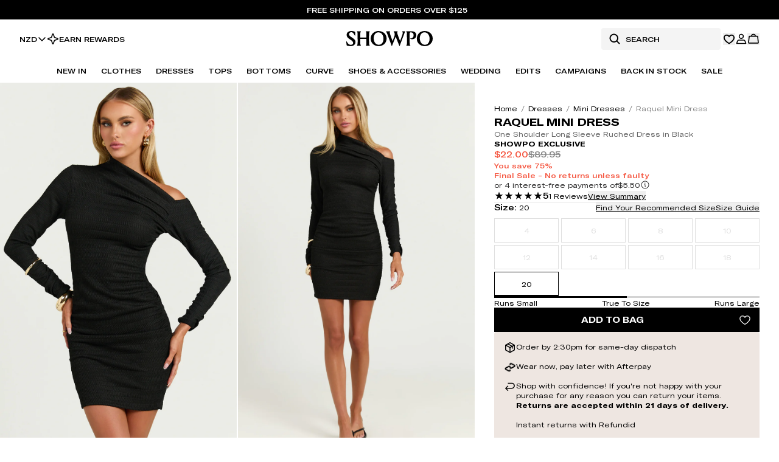

--- FILE ---
content_type: text/html
request_url: https://www.showpo.com/nz/products/raquel-mini-dress-one-shoulder-long-sleeve-ruched-dress-in-black
body_size: 49034
content:
<!DOCTYPE html><html lang="en"><head><meta charSet="utf-8"/><meta name="viewport" content="width=device-width, initial-scale=1, maximum-scale=1"/><link rel="preload" href="https://cdn.shopify.com/oxygen-v2/40863/34512/72388/2861341/assets/tailwind-DpgKVkB5.css" as="style"/><link rel="stylesheet" href="https://cdn.shopify.com/oxygen-v2/40863/34512/72388/2861341/assets/tailwind-DpgKVkB5.css"/><link rel="preload" href="https://cdn.shopify.com/oxygen-v2/40863/34512/72388/2861341/assets/react-fast-marquee-Csx8o-yq.css" as="style"/><link rel="stylesheet" href="https://cdn.shopify.com/oxygen-v2/40863/34512/72388/2861341/assets/react-fast-marquee-Csx8o-yq.css"/><link rel="preconnect" href="https://cdn.shopify.com"/><link rel="preconnect" href="https://shop.app"/><link rel="icon" href="/favicon.ico" type="image/x-icon"/><link rel="icon" href="/favicon.svg" type="image/svg+xml"/><link rel="apple-touch-icon" href="/apple-touch-icon.png" sizes="180x180"/><link rel="manifest" href="/site.webmanifest"/><link rel="canonical" href="https://www.showpo.com/nz/products/raquel-mini-dress-one-shoulder-long-sleeve-ruched-dress-in-black"/><link href="https://www.showpo.com/products/raquel-mini-dress-one-shoulder-long-sleeve-ruched-dress-in-black" hrefLang="en-AU" rel="alternate"/><link href="https://www.showpo.com/nz/products/raquel-mini-dress-one-shoulder-long-sleeve-ruched-dress-in-black" hrefLang="en-NZ" rel="alternate"/><link href="https://www.showpo.com/us/products/raquel-mini-dress-one-shoulder-long-sleeve-ruched-dress-in-black" hrefLang="en-US" rel="alternate"/><link href="https://www.showpo.com/ca/products/raquel-mini-dress-one-shoulder-long-sleeve-ruched-dress-in-black" hrefLang="en-CA" rel="alternate"/><link href="https://www.showpo.com/uk/products/raquel-mini-dress-one-shoulder-long-sleeve-ruched-dress-in-black" hrefLang="en-GB" rel="alternate"/><link href="https://www.showpo.com/eu/products/raquel-mini-dress-one-shoulder-long-sleeve-ruched-dress-in-black" hrefLang="en-AT" rel="alternate"/><link href="https://www.showpo.com/eu/products/raquel-mini-dress-one-shoulder-long-sleeve-ruched-dress-in-black" hrefLang="en-BE" rel="alternate"/><link href="https://www.showpo.com/eu/products/raquel-mini-dress-one-shoulder-long-sleeve-ruched-dress-in-black" hrefLang="en-BG" rel="alternate"/><link href="https://www.showpo.com/eu/products/raquel-mini-dress-one-shoulder-long-sleeve-ruched-dress-in-black" hrefLang="en-HR" rel="alternate"/><link href="https://www.showpo.com/eu/products/raquel-mini-dress-one-shoulder-long-sleeve-ruched-dress-in-black" hrefLang="en-CY" rel="alternate"/><link href="https://www.showpo.com/eu/products/raquel-mini-dress-one-shoulder-long-sleeve-ruched-dress-in-black" hrefLang="en-CZ" rel="alternate"/><link href="https://www.showpo.com/eu/products/raquel-mini-dress-one-shoulder-long-sleeve-ruched-dress-in-black" hrefLang="en-DK" rel="alternate"/><link href="https://www.showpo.com/eu/products/raquel-mini-dress-one-shoulder-long-sleeve-ruched-dress-in-black" hrefLang="en-EE" rel="alternate"/><link href="https://www.showpo.com/eu/products/raquel-mini-dress-one-shoulder-long-sleeve-ruched-dress-in-black" hrefLang="en-FI" rel="alternate"/><link href="https://www.showpo.com/eu/products/raquel-mini-dress-one-shoulder-long-sleeve-ruched-dress-in-black" hrefLang="en-FR" rel="alternate"/><link href="https://www.showpo.com/eu/products/raquel-mini-dress-one-shoulder-long-sleeve-ruched-dress-in-black" hrefLang="en-DE" rel="alternate"/><link href="https://www.showpo.com/eu/products/raquel-mini-dress-one-shoulder-long-sleeve-ruched-dress-in-black" hrefLang="en-GR" rel="alternate"/><link href="https://www.showpo.com/eu/products/raquel-mini-dress-one-shoulder-long-sleeve-ruched-dress-in-black" hrefLang="en-HU" rel="alternate"/><link href="https://www.showpo.com/eu/products/raquel-mini-dress-one-shoulder-long-sleeve-ruched-dress-in-black" hrefLang="en-IE" rel="alternate"/><link href="https://www.showpo.com/eu/products/raquel-mini-dress-one-shoulder-long-sleeve-ruched-dress-in-black" hrefLang="en-IT" rel="alternate"/><link href="https://www.showpo.com/eu/products/raquel-mini-dress-one-shoulder-long-sleeve-ruched-dress-in-black" hrefLang="en-LV" rel="alternate"/><link href="https://www.showpo.com/eu/products/raquel-mini-dress-one-shoulder-long-sleeve-ruched-dress-in-black" hrefLang="en-LT" rel="alternate"/><link href="https://www.showpo.com/eu/products/raquel-mini-dress-one-shoulder-long-sleeve-ruched-dress-in-black" hrefLang="en-LU" rel="alternate"/><link href="https://www.showpo.com/eu/products/raquel-mini-dress-one-shoulder-long-sleeve-ruched-dress-in-black" hrefLang="en-MT" rel="alternate"/><link href="https://www.showpo.com/eu/products/raquel-mini-dress-one-shoulder-long-sleeve-ruched-dress-in-black" hrefLang="en-NL" rel="alternate"/><link href="https://www.showpo.com/eu/products/raquel-mini-dress-one-shoulder-long-sleeve-ruched-dress-in-black" hrefLang="en-PL" rel="alternate"/><link href="https://www.showpo.com/eu/products/raquel-mini-dress-one-shoulder-long-sleeve-ruched-dress-in-black" hrefLang="en-PT" rel="alternate"/><link href="https://www.showpo.com/eu/products/raquel-mini-dress-one-shoulder-long-sleeve-ruched-dress-in-black" hrefLang="en-RO" rel="alternate"/><link href="https://www.showpo.com/eu/products/raquel-mini-dress-one-shoulder-long-sleeve-ruched-dress-in-black" hrefLang="en-SK" rel="alternate"/><link href="https://www.showpo.com/eu/products/raquel-mini-dress-one-shoulder-long-sleeve-ruched-dress-in-black" hrefLang="en-SI" rel="alternate"/><link href="https://www.showpo.com/eu/products/raquel-mini-dress-one-shoulder-long-sleeve-ruched-dress-in-black" hrefLang="en-ES" rel="alternate"/><link href="https://www.showpo.com/eu/products/raquel-mini-dress-one-shoulder-long-sleeve-ruched-dress-in-black" hrefLang="en-SE" rel="alternate"/><link href="https://www.showpo.com/row/products/raquel-mini-dress-one-shoulder-long-sleeve-ruched-dress-in-black" hrefLang="x-default" rel="alternate"/><title>Raquel Mini Dress - One Shoulder Long Sleeve Ruched Dress in Black</title><meta name="description" content="Complete your look with the Raquel Mini Dress - One Shoulder Long Sleeve Ruched Dress in Black from Showpo. Free Shipping Over $50. Fast Shipping Available &amp; Extended Returns."/><meta name="robots" content="index"/><script nonce="109fc000ff3b29cdd29ec29e4485939e" type="module" async="" src="https://widget.gotolstoy.com/we/widget.js"></script><script nonce="109fc000ff3b29cdd29ec29e4485939e" type="text/javascript" nomodule="" async="" src="https://widget.gotolstoy.com/widget/widget.js"></script><script nonce="109fc000ff3b29cdd29ec29e4485939e" type="module" src="https://play.gotolstoy.com/widget-v2/widget.js"></script></head><body class="bg-white"><noscript><iframe src="https://www.googletagmanager.com/ns.html?id=GTM-WM37GVLW" height="0" width="0" style="display:none;visibility:hidden" title="Google Tag Manager"></iframe></noscript><div class="sticky z-[49] w-full transition-all duration-200 ease-in-out" style="top:0"><a class="group block bg-neutral-1000 transition-colors hover:bg-neutral-900" data-discover="true" href="/nz/collections/whats-new"><div class="flex flex-col items-center justify-center px-4 py-2 md:flex-row"><span class="mr-2 text-center text-xs font-medium uppercase text-white">Free Shipping on orders over $125</span><span class="text-xs font-medium uppercase text-white underline decoration-white"> </span></div></a><div class="relative z-50 w-full"><div data-name="floating-background" class="absolute inset-0 z-[1] bg-white" style="height:0;transition:height 300ms ease;backface-visibility:hidden"></div><header class="relative z-[2] text-black bg-white"><div class="relative z-[1] h-14 lg:h-16"><nav class="flex h-full items-center justify-between px-3 lg:px-8"><ul class="hidden items-center justify-center gap-5 lg:flex"><li class="flex items-center"><div class="relative inline-block text-left text-xs"><button class="flex items-center gap-x-1 border-0 bg-transparent font-medium" aria-haspopup="listbox" aria-expanded="false">NZD<svg xmlns="http://www.w3.org/2000/svg" width="16" height="16" fill="currentColor" viewBox="0 0 256 256"><path d="M216.49,104.49l-80,80a12,12,0,0,1-17,0l-80-80a12,12,0,0,1,17-17L128,159l71.51-71.52a12,12,0,0,1,17,17Z"></path></svg></button></div></li><li class="w-full"><a class="group flex w-full items-center gap-2 text-xs font-medium uppercase" data-discover="true" href="/nz/pages/rewards"><span class="duration-300 group-hover:-rotate-180" style="color:currentColor" aria-hidden="true"><svg width="20" height="20" viewBox="0 0 20 20" fill="none" xmlns="http://www.w3.org/2000/svg">
<path d="M12.3985 12.7735L10.586 17.7579C10.5416 17.8775 10.4616 17.9806 10.3569 18.0535C10.2522 18.1263 10.1276 18.1654 10 18.1654C9.87245 18.1654 9.74792 18.1263 9.64318 18.0535C9.53844 17.9806 9.4585 17.8775 9.4141 17.7579L7.6016 12.7735C7.56994 12.6876 7.52002 12.6095 7.45528 12.5448C7.39054 12.4801 7.31251 12.4301 7.2266 12.3985L2.24223 10.586C2.12262 10.5416 2.01946 10.4616 1.94661 10.3569C1.87376 10.2522 1.83472 10.1276 1.83472 10C1.83472 9.87245 1.87376 9.74792 1.94661 9.64318C2.01946 9.53844 2.12262 9.4585 2.24223 9.4141L7.2266 7.6016C7.31251 7.56994 7.39054 7.52002 7.45528 7.45528C7.52002 7.39054 7.56994 7.31251 7.6016 7.2266L9.4141 2.24223C9.4585 2.12262 9.53844 2.01946 9.64318 1.94661C9.74792 1.87376 9.87245 1.83472 10 1.83472C10.1276 1.83472 10.2522 1.87376 10.3569 1.94661C10.4616 2.01946 10.5416 2.12262 10.586 2.24223L12.3985 7.2266C12.4301 7.31251 12.4801 7.39054 12.5448 7.45528C12.6095 7.52002 12.6876 7.56994 12.7735 7.6016L17.7579 9.4141C17.8775 9.4585 17.9806 9.53844 18.0535 9.64318C18.1263 9.74792 18.1654 9.87245 18.1654 10C18.1654 10.1276 18.1263 10.2522 18.0535 10.3569C17.9806 10.4616 17.8775 10.5416 17.7579 10.586L12.7735 12.3985C12.6876 12.4301 12.6095 12.4801 12.5448 12.5448C12.4801 12.6095 12.4301 12.6876 12.3985 12.7735V12.7735Z" stroke="currentColor" stroke-width="1.6" stroke-linecap="round"/>
</svg>
</span><span class="w-full text-current transition-colors duration-300">Earn Rewards</span></a></li></ul><div class="flex flex-row items-center justify-center gap-4 lg:hidden lg:gap-6"><button aria-label="Menu" class="flex items-center justify-center text-current transition-colors duration-300" type="button" aria-haspopup="dialog" aria-expanded="false" aria-controls="radix-:R19k4ial:" data-state="closed"><svg xmlns="http://www.w3.org/2000/svg" width="20" height="20" fill="currentColor" viewBox="0 0 256 256"><path d="M228,128a12,12,0,0,1-12,12H40a12,12,0,0,1,0-24H216A12,12,0,0,1,228,128ZM40,76H216a12,12,0,0,0,0-24H40a12,12,0,0,0,0,24ZM216,180H40a12,12,0,0,0,0,24H216a12,12,0,0,0,0-24Z"></path></svg></button><div class="block lg:hidden"><form method="get" action="/nz/search" class="flex py-1 pr-1 group-hover:border-black !border-black" data-discover="true"><div class="relative hidden items-center justify-start lg:flex"><svg xmlns="http://www.w3.org/2000/svg" width="20" height="20" fill="currentColor" viewBox="0 0 256 256" class="absolute left-3 cursor-pointer text-current"><path d="M232.49,215.51,185,168a92.12,92.12,0,1,0-17,17l47.53,47.54a12,12,0,0,0,17-17ZM44,112a68,68,0,1,1,68,68A68.07,68.07,0,0,1,44,112Z"></path></svg><input type="text" placeholder="Search" class="my-0 h-9 w-[196px] rounded-sm border-none px-3 py-2 pl-10 text-xs font-medium uppercase outline-none transition-colors duration-300 bg-neutral-100 text-black placeholder:text-black" name="q" value=""/></div><div role="button" aria-label="Search" class="flex size-6 items-center justify-center lg:hidden"><svg xmlns="http://www.w3.org/2000/svg" width="20" height="20" fill="currentColor" viewBox="0 0 256 256" class="cursor-pointer"><path d="M232.49,215.51,185,168a92.12,92.12,0,1,0-17,17l47.53,47.54a12,12,0,0,0,17-17ZM44,112a68,68,0,1,1,68,68A68.07,68.07,0,0,1,44,112Z"></path></svg></div></form></div></div><a class="absolute inset-x-0 mx-auto flex w-fit flex-row items-center justify-center gap-16 transition-colors duration-300" data-discover="true" href="/nz/"><span style="color:currentColor" aria-hidden="true"><svg width="142" height="32" viewBox="0 0 142 26" fill="currentColor" xmlns="http://www.w3.org/2000/svg">
<g clip-path="url(#clip0_39662_315778)">
<path d="M72.0814 0.384557C71.9182 0.94922 71.571 1.45275 71.5046 2.05432C71.3368 3.5822 72.1708 5.66321 72.6565 7.12879C73.5712 9.88924 74.6169 12.8262 75.6551 15.5428C75.7607 15.8185 75.8558 16.2476 76.1171 16.4051C76.9183 13.8892 78.0585 11.476 78.8885 8.97275C79.7052 6.50818 80.0075 4.685 78.7916 2.26485L77.6185 0.38398H84.421C84.2168 0.98498 83.9117 1.51504 83.8459 2.17083C83.6602 4.01824 84.32 5.52709 84.9118 7.21243C85.8617 9.91981 87.0839 13.5166 88.2911 16.0579C88.3551 16.1928 88.2738 16.3399 88.5143 16.2903C89.4441 13.4404 90.6248 10.6639 91.5736 7.81977C92.0615 6.35707 92.8823 4.2876 92.7121 2.75799C92.6112 1.85187 92.0413 1.19954 91.8025 0.383403H96.7605L87.4773 25.1646L81.1351 9.2571L74.8517 25.1646L67.4407 5.19487C67.0704 4.33547 66.7249 3.4605 66.3367 2.60976C66.0714 2.02894 65.4364 1.07323 65.2812 0.551822C65.2328 0.389171 65.291 0.350527 65.4491 0.38225H72.082L72.0814 0.384557Z" fill="currentColor"/>
<path d="M127.182 0.0724666C134.479 -0.574099 141.321 3.58503 141.951 11.2913C142.797 21.6248 132.328 27.5541 123.243 23.7664C111.523 18.8805 114.448 1.20064 127.182 0.0724666ZM127.758 2.26191C118.056 3.22455 118.697 21.7529 128.418 22.6284C140.176 23.6874 139.449 1.10201 127.758 2.26191Z" fill="currentColor"/>
<path d="M51.4161 0.0719273C60.4346 -0.726907 67.9113 5.91351 65.8909 15.2313C62.7717 29.6167 38.8182 27.692 40.1396 11.0468C40.5987 5.26348 45.7349 0.574876 51.4161 0.0713506V0.0719273ZM48.0201 20.3992C49.2128 21.5695 51.0816 22.501 52.7612 22.6337C64.1409 23.5323 63.7776 1.79418 52.4134 2.22272C44.0501 2.53764 43.1013 15.5728 48.0201 20.3992Z" fill="currentColor"/>
<path d="M22.9549 12.9471C23.0403 15.1723 22.8425 17.4783 22.9503 19.6948C23.0034 20.7884 23.1349 22.2292 23.5571 23.2379C23.7238 23.6365 24.0127 23.9849 24.2233 24.3575L17.4185 24.2998C18.204 23.2155 18.497 21.9477 18.5784 20.6182C18.9129 15.1717 18.3182 9.38322 18.5714 3.90039C18.4757 3.304 18.4042 2.75088 18.2288 2.16833C18.0246 1.4912 17.6688 1.01767 17.4202 0.384366H24.2227C23.9925 0.887891 23.6292 1.31932 23.4417 1.85053C23.2577 2.37193 23.1401 3.00581 23.0709 3.5549C22.7727 5.93179 23.0541 8.47364 22.9544 10.873H33.1027V3.78388C33.1027 3.32881 32.8166 2.28311 32.6436 1.82169C32.4469 1.29625 32.1112 0.901734 31.9497 0.383789H38.7528C37.759 1.7744 37.5577 3.37668 37.4787 5.04587C37.2642 9.59144 37.2301 15.5045 37.4856 20.0345C37.571 21.5526 37.8086 23.1278 38.7528 24.3569H31.9497C32.2035 23.8009 32.5329 23.3769 32.7238 22.769C32.8495 22.3693 33.1021 21.3282 33.1021 20.9574V12.9465H22.9538L22.9549 12.9471Z" fill="currentColor"/>
<path d="M104.718 12.3722C108.519 12.2488 110.968 10.2001 110.597 6.20589C110.371 3.76555 108.582 2.23652 106.154 2.22325C104.328 2.21345 104.125 2.96903 104.021 4.58573C103.671 10.0184 104.193 15.9436 104.155 21.4057C104.337 22.6192 104.797 23.4855 105.64 24.3576H98.4908C98.7146 23.7981 99.0722 23.3627 99.2643 22.7697C99.4546 22.1843 99.5988 21.3393 99.6421 20.7268C100.021 15.387 99.3565 9.62444 99.649 4.23909C99.5625 3.57695 99.5077 2.89808 99.3294 2.25267C99.1339 1.54381 98.7481 1.04259 98.4902 0.383917C99.0555 0.281828 99.6311 0.486006 100.157 0.50331C103.517 0.614051 108.621 -0.0763498 111.601 1.28311C116.336 3.44314 116.268 10.4262 111.68 12.7021C109.887 13.5915 106.187 13.9739 104.717 12.3716L104.718 12.3722Z" fill="currentColor"/>
<path d="M14.4198 8.22141C13.6729 7.17225 13.1827 5.92123 12.4392 4.84266C12.1854 4.4741 11.8376 3.99249 11.5412 3.66546C7.40337 -0.897416 1.49719 4.72269 6.52668 8.79299C10.1805 11.7501 16.1756 13.6252 14.9464 19.6387C13.6879 25.7958 5.31718 25.6141 0.724889 23.7563C0.1435 21.3967 -0.0410686 18.9471 0.00738055 16.5206C2.09762 19.1219 3.15138 22.4614 6.9979 22.7302C10.9627 23.0071 12.6094 19.5666 9.98271 16.7496C6.98521 13.5347 0.88581 12.0333 0.584156 6.77947C0.16138 -0.592301 9.76469 -1.28616 14.5952 1.53485C14.6846 3.75197 14.7607 6.01928 14.4198 8.22141Z" fill="currentColor"/>
</g>
<defs>
<clipPath id="clip0_39662_315778">
<rect width="141.999" height="25.1653" fill="currentColor"/>
</clipPath>
</defs>
</svg>
</span><p class="sr-only">Showpo Logo</p></a><div class="flex flex-row items-center justify-center gap-4 lg:gap-6"><div class="hidden lg:block"><form method="get" action="/nz/search" class="flex py-1 pr-1 group-hover:border-black !border-black" data-discover="true"><div class="relative hidden items-center justify-start lg:flex"><svg xmlns="http://www.w3.org/2000/svg" width="20" height="20" fill="currentColor" viewBox="0 0 256 256" class="absolute left-3 cursor-pointer text-current"><path d="M232.49,215.51,185,168a92.12,92.12,0,1,0-17,17l47.53,47.54a12,12,0,0,0,17-17ZM44,112a68,68,0,1,1,68,68A68.07,68.07,0,0,1,44,112Z"></path></svg><input type="text" placeholder="Search" class="my-0 h-9 w-[196px] rounded-sm border-none px-3 py-2 pl-10 text-xs font-medium uppercase outline-none transition-colors duration-300 bg-neutral-100 text-black placeholder:text-black" name="q" value=""/></div><div role="button" aria-label="Search" class="flex size-6 items-center justify-center lg:hidden"><svg xmlns="http://www.w3.org/2000/svg" width="20" height="20" fill="currentColor" viewBox="0 0 256 256" class="cursor-pointer"><path d="M232.49,215.51,185,168a92.12,92.12,0,1,0-17,17l47.53,47.54a12,12,0,0,0,17-17ZM44,112a68,68,0,1,1,68,68A68.07,68.07,0,0,1,44,112Z"></path></svg></div></form></div><button aria-label="Wishlist" class="relative "><svg xmlns="http://www.w3.org/2000/svg" width="20" height="20" fill="currentColor" viewBox="0 0 256 256" class="transition-colors duration-300"><path d="M178,36c-20.09,0-37.92,7.93-50,21.56C115.92,43.93,98.09,36,78,36a66.08,66.08,0,0,0-66,66c0,72.34,105.81,130.14,110.31,132.57a12,12,0,0,0,11.38,0C138.19,232.14,244,174.34,244,102A66.08,66.08,0,0,0,178,36Zm-5.49,142.36A328.69,328.69,0,0,1,128,210.16a328.69,328.69,0,0,1-44.51-31.8C61.82,159.77,36,131.42,36,102A42,42,0,0,1,78,60c17.8,0,32.7,9.4,38.89,24.54a12,12,0,0,0,22.22,0C145.3,69.4,160.2,60,178,60a42,42,0,0,1,42,42C220,131.42,194.18,159.77,172.51,178.36Z"></path></svg></button><a class="relative" aria-label="Account" data-discover="true" href="/nz/account/dashboard"><!--$--><svg xmlns="http://www.w3.org/2000/svg" width="20" height="20" fill="none" class="transition-colors duration-300"><path stroke="currentColor" stroke-width="1.6" d="M6.081 11.958h7.839a2.325 2.325 0 0 1 2.07 1.258l1.485 3.892.014.038.019.037a.24.24 0 0 1-.216.35H2.708a.242.242 0 0 1-.215-.35l.019-.037.014-.038 1.48-3.888a2.327 2.327 0 0 1 2.075-1.262ZM10 2.466a3.368 3.368 0 1 1 0 6.736 3.368 3.368 0 0 1 0-6.736Z"></path></svg><!--/$--></a><!--$--><button aria-label="Cart" class="relative transition-colors duration-300"><svg xmlns="http://www.w3.org/2000/svg" width="20" height="20" fill="none"><path stroke="currentColor" stroke-linecap="round" stroke-linejoin="round" stroke-width="1.6" d="M16.313 5.625H3.688a.633.633 0 0 0-.625.555l-1.11 10a.625.625 0 0 0 .617.695h14.86a.624.624 0 0 0 .617-.695l-1.11-10a.633.633 0 0 0-.624-.555v0ZM6.875 5.625a3.125 3.125 0 0 1 6.25 0"></path></svg></button><!--/$--></div></nav></div><nav class="relative hidden items-center justify-center gap-4 px-8 lg:flex"><ul class="flex items-center"><li class="whitespace-nowrap px-2 text-xs font-medium text-current transition-colors duration-300 xl:px-3"><a class="underline-animation relative inline-block py-3 uppercase hover:cursor-pointer underline-black" data-discover="true" href="/nz/collections/whats-new">New In</a></li><li class="whitespace-nowrap px-2 text-xs font-medium text-current transition-colors duration-300 xl:px-3"><a class="underline-animation relative inline-block py-3 uppercase hover:cursor-pointer underline-black" data-discover="true" href="/nz/collections/clothes">Clothes</a></li><li class="whitespace-nowrap px-2 text-xs font-medium text-current transition-colors duration-300 xl:px-3"><a class="underline-animation relative inline-block py-3 uppercase hover:cursor-pointer underline-black" data-discover="true" href="/nz/collections/dresses">Dresses</a></li><li class="whitespace-nowrap px-2 text-xs font-medium text-current transition-colors duration-300 xl:px-3"><a class="underline-animation relative inline-block py-3 uppercase hover:cursor-pointer underline-black" data-discover="true" href="/nz/collections/clothes/tops">Tops</a></li><li class="whitespace-nowrap px-2 text-xs font-medium text-current transition-colors duration-300 xl:px-3"><a class="underline-animation relative inline-block py-3 uppercase hover:cursor-pointer underline-black" data-discover="true" href="/nz/collections/clothes/bottoms">Bottoms</a></li><li class="whitespace-nowrap px-2 text-xs font-medium text-current transition-colors duration-300 xl:px-3"><a class="underline-animation relative inline-block py-3 uppercase hover:cursor-pointer underline-black" data-discover="true" href="/nz/collections/curve">Curve</a></li><li class="whitespace-nowrap px-2 text-xs font-medium text-current transition-colors duration-300 xl:px-3"><a class="underline-animation relative inline-block py-3 uppercase hover:cursor-pointer underline-black" data-discover="true" href="/nz/collections/accessories-shoes">Shoes &amp; Accessories</a></li><li class="whitespace-nowrap px-2 text-xs font-medium text-current transition-colors duration-300 xl:px-3"><a class="underline-animation relative inline-block py-3 uppercase hover:cursor-pointer underline-black" data-discover="true" href="/nz/collections/edits/wedding">Wedding</a></li><li class="whitespace-nowrap px-2 text-xs font-medium text-current transition-colors duration-300 xl:px-3"><a class="underline-animation relative inline-block py-3 uppercase hover:cursor-pointer underline-black" data-discover="true" href="/nz/pages/all-edits">Edits</a></li><li class="whitespace-nowrap px-2 text-xs font-medium text-current transition-colors duration-300 xl:px-3"><a class="underline-animation relative inline-block py-3 uppercase hover:cursor-pointer underline-black" data-discover="true" href="/nz/pages/all-campaigns">Campaigns</a></li><li class="whitespace-nowrap px-2 text-xs font-medium text-current transition-colors duration-300 xl:px-3"><a class="underline-animation relative inline-block py-3 uppercase hover:cursor-pointer underline-black" data-discover="true" href="/nz/collections/back-in-stock">Back In Stock</a></li><li class="whitespace-nowrap px-2 text-xs font-medium text-current transition-colors duration-300 xl:px-3"><a class="underline-animation relative inline-block py-3 uppercase hover:cursor-pointer underline-black" data-discover="true" href="/nz/collections/sale">Sale</a></li></ul></nav></header><div class="fixed left-0 size-full bg-black opacity-0 transition-opacity duration-300 pointer-events-none" style="height:100vh;opacity:0" role="none"></div></div></div><main class="relative bg-white"><section data-name="product" class="flex flex-1 flex-col gap-4 "><section data-name="product-details" class="grid min-w-0 gap-4 lg:flex lg:gap-0"><div class="flex w-full flex-col gap-4"><div class="flex gap-[2px] overflow-hidden" data-testid="product-images"><div class="relative w-full"><div class="relative block lg:hidden" role="region" aria-roledescription="carousel"><div class="overflow-hidden"><div class="flex gap-1"><div role="group" aria-roledescription="slide" class="min-w-0 pl-0 flex aspect-[5/8] w-full h-full md:flex-[0_0_60%] xl:flex-[0_0_50%] flex-[0_0_90%]" aria-label="Product Image"><div class="relative size-full overflow-hidden"><img alt="Product Image" decoding="async" height="32" loading="eager" sizes="(max-width: 320px) 320px,(max-width: 360px) 360px,(max-width: 375px) 375px,(max-width: 390px) 390px,(max-width: 414px) 414px,(max-width: 430px) 430px,(max-width: 480px) 480px,(max-width: 540px) 540px,(max-width: 600px) 600px,(max-width: 768px) 700px,(max-width: 1000px) 800px,(max-width: 1200px) 1000px,(max-width: 1400px) 1200px,(max-width: 1600px) 1400px,(max-width: 1800px) 1600px,(max-width: 2000px) 1800px,(max-width: 2200px) 2000px,(max-width: 2400px) 2200px,(max-width: 2600px) 2400px,(max-width: 2800px) 2600px,(max-width: 3000px) 2800px,3000px" src="https://cdn.shopify.com/s/files/1/0917/0154/3222/files/Raquel_Mini_Dress_-_One_Shoulder_Long_Sleeve_Ruched_Dress_in_Black__0008.jpg?v=1744686206&amp;width=20&amp;height=32&amp;crop=center" srcSet="https://cdn.shopify.com/s/files/1/0917/0154/3222/files/Raquel_Mini_Dress_-_One_Shoulder_Long_Sleeve_Ruched_Dress_in_Black__0008.jpg?v=1744686206&amp;width=50&amp;height=80&amp;crop=center 50w, https://cdn.shopify.com/s/files/1/0917/0154/3222/files/Raquel_Mini_Dress_-_One_Shoulder_Long_Sleeve_Ruched_Dress_in_Black__0008.jpg?v=1744686206&amp;width=150&amp;height=240&amp;crop=center 150w, https://cdn.shopify.com/s/files/1/0917/0154/3222/files/Raquel_Mini_Dress_-_One_Shoulder_Long_Sleeve_Ruched_Dress_in_Black__0008.jpg?v=1744686206&amp;width=250&amp;height=400&amp;crop=center 250w, https://cdn.shopify.com/s/files/1/0917/0154/3222/files/Raquel_Mini_Dress_-_One_Shoulder_Long_Sleeve_Ruched_Dress_in_Black__0008.jpg?v=1744686206&amp;width=350&amp;height=560&amp;crop=center 350w, https://cdn.shopify.com/s/files/1/0917/0154/3222/files/Raquel_Mini_Dress_-_One_Shoulder_Long_Sleeve_Ruched_Dress_in_Black__0008.jpg?v=1744686206&amp;width=450&amp;height=720&amp;crop=center 450w, https://cdn.shopify.com/s/files/1/0917/0154/3222/files/Raquel_Mini_Dress_-_One_Shoulder_Long_Sleeve_Ruched_Dress_in_Black__0008.jpg?v=1744686206&amp;width=550&amp;height=880&amp;crop=center 550w, https://cdn.shopify.com/s/files/1/0917/0154/3222/files/Raquel_Mini_Dress_-_One_Shoulder_Long_Sleeve_Ruched_Dress_in_Black__0008.jpg?v=1744686206&amp;width=650&amp;height=1040&amp;crop=center 650w, https://cdn.shopify.com/s/files/1/0917/0154/3222/files/Raquel_Mini_Dress_-_One_Shoulder_Long_Sleeve_Ruched_Dress_in_Black__0008.jpg?v=1744686206&amp;width=750&amp;height=1200&amp;crop=center 750w, https://cdn.shopify.com/s/files/1/0917/0154/3222/files/Raquel_Mini_Dress_-_One_Shoulder_Long_Sleeve_Ruched_Dress_in_Black__0008.jpg?v=1744686206&amp;width=850&amp;height=1360&amp;crop=center 850w, https://cdn.shopify.com/s/files/1/0917/0154/3222/files/Raquel_Mini_Dress_-_One_Shoulder_Long_Sleeve_Ruched_Dress_in_Black__0008.jpg?v=1744686206&amp;width=950&amp;height=1520&amp;crop=center 950w" width="20" class="size-full object-cover object-top" fetchpriority="high" style="width:100%;aspect-ratio:1000/1600"/><span>0</span></div></div><div role="group" aria-roledescription="slide" class="min-w-0 pl-0 flex aspect-[5/8] w-full h-full md:flex-[0_0_60%] xl:flex-[0_0_50%] flex-[0_0_90%]" aria-label="Product Image"><div class="relative size-full overflow-hidden"><img alt="Product Image" decoding="async" height="32" loading="eager" sizes="(max-width: 320px) 320px,(max-width: 360px) 360px,(max-width: 375px) 375px,(max-width: 390px) 390px,(max-width: 414px) 414px,(max-width: 430px) 430px,(max-width: 480px) 480px,(max-width: 540px) 540px,(max-width: 600px) 600px,(max-width: 768px) 700px,(max-width: 1000px) 800px,(max-width: 1200px) 1000px,(max-width: 1400px) 1200px,(max-width: 1600px) 1400px,(max-width: 1800px) 1600px,(max-width: 2000px) 1800px,(max-width: 2200px) 2000px,(max-width: 2400px) 2200px,(max-width: 2600px) 2400px,(max-width: 2800px) 2600px,(max-width: 3000px) 2800px,3000px" src="https://cdn.shopify.com/s/files/1/0917/0154/3222/files/Raquel_Mini_Dress_-_One_Shoulder_Long_Sleeve_Ruched_Dress_in_Black__0003.jpg?v=1744686212&amp;width=20&amp;height=32&amp;crop=center" srcSet="https://cdn.shopify.com/s/files/1/0917/0154/3222/files/Raquel_Mini_Dress_-_One_Shoulder_Long_Sleeve_Ruched_Dress_in_Black__0003.jpg?v=1744686212&amp;width=50&amp;height=80&amp;crop=center 50w, https://cdn.shopify.com/s/files/1/0917/0154/3222/files/Raquel_Mini_Dress_-_One_Shoulder_Long_Sleeve_Ruched_Dress_in_Black__0003.jpg?v=1744686212&amp;width=150&amp;height=240&amp;crop=center 150w, https://cdn.shopify.com/s/files/1/0917/0154/3222/files/Raquel_Mini_Dress_-_One_Shoulder_Long_Sleeve_Ruched_Dress_in_Black__0003.jpg?v=1744686212&amp;width=250&amp;height=400&amp;crop=center 250w, https://cdn.shopify.com/s/files/1/0917/0154/3222/files/Raquel_Mini_Dress_-_One_Shoulder_Long_Sleeve_Ruched_Dress_in_Black__0003.jpg?v=1744686212&amp;width=350&amp;height=560&amp;crop=center 350w, https://cdn.shopify.com/s/files/1/0917/0154/3222/files/Raquel_Mini_Dress_-_One_Shoulder_Long_Sleeve_Ruched_Dress_in_Black__0003.jpg?v=1744686212&amp;width=450&amp;height=720&amp;crop=center 450w, https://cdn.shopify.com/s/files/1/0917/0154/3222/files/Raquel_Mini_Dress_-_One_Shoulder_Long_Sleeve_Ruched_Dress_in_Black__0003.jpg?v=1744686212&amp;width=550&amp;height=880&amp;crop=center 550w, https://cdn.shopify.com/s/files/1/0917/0154/3222/files/Raquel_Mini_Dress_-_One_Shoulder_Long_Sleeve_Ruched_Dress_in_Black__0003.jpg?v=1744686212&amp;width=650&amp;height=1040&amp;crop=center 650w, https://cdn.shopify.com/s/files/1/0917/0154/3222/files/Raquel_Mini_Dress_-_One_Shoulder_Long_Sleeve_Ruched_Dress_in_Black__0003.jpg?v=1744686212&amp;width=750&amp;height=1200&amp;crop=center 750w, https://cdn.shopify.com/s/files/1/0917/0154/3222/files/Raquel_Mini_Dress_-_One_Shoulder_Long_Sleeve_Ruched_Dress_in_Black__0003.jpg?v=1744686212&amp;width=850&amp;height=1360&amp;crop=center 850w, https://cdn.shopify.com/s/files/1/0917/0154/3222/files/Raquel_Mini_Dress_-_One_Shoulder_Long_Sleeve_Ruched_Dress_in_Black__0003.jpg?v=1744686212&amp;width=950&amp;height=1520&amp;crop=center 950w" width="20" class="size-full object-cover object-top" fetchpriority="high" style="width:100%;aspect-ratio:1000/1600"/><span>1</span></div></div><div role="group" aria-roledescription="slide" class="min-w-0 pl-0 flex aspect-[5/8] w-full h-full md:flex-[0_0_60%] xl:flex-[0_0_50%] flex-[0_0_90%]" aria-label="Product Image"></div><div role="group" aria-roledescription="slide" class="min-w-0 pl-0 flex aspect-[5/8] w-full h-full md:flex-[0_0_60%] xl:flex-[0_0_50%] flex-[0_0_90%]" aria-label="Product Image"></div><div role="group" aria-roledescription="slide" class="min-w-0 pl-0 flex aspect-[5/8] w-full h-full md:flex-[0_0_60%] xl:flex-[0_0_50%] flex-[0_0_90%]" aria-label="Product Image"></div><div role="group" aria-roledescription="slide" class="min-w-0 pl-0 flex aspect-[5/8] w-full h-full md:flex-[0_0_60%] xl:flex-[0_0_50%] flex-[0_0_90%]" aria-label="Product Image"></div></div></div></div><div class="hidden size-full flex-col gap-6 lg:flex"><div class="grid h-full grid-cols-1 gap-[2px] lg:grid-cols-2"><div aria-label="Product Image"><div class="relative size-full overflow-hidden"><img alt="Product Image" decoding="async" height="32" loading="eager" sizes="(max-width: 320px) 320px,(max-width: 360px) 360px,(max-width: 375px) 375px,(max-width: 390px) 390px,(max-width: 414px) 414px,(max-width: 430px) 430px,(max-width: 480px) 480px,(max-width: 540px) 540px,(max-width: 600px) 600px,(max-width: 768px) 700px,(max-width: 1000px) 800px,(max-width: 1200px) 1000px,(max-width: 1400px) 1200px,(max-width: 1600px) 1400px,(max-width: 1800px) 1600px,(max-width: 2000px) 1800px,(max-width: 2200px) 2000px,(max-width: 2400px) 2200px,(max-width: 2600px) 2400px,(max-width: 2800px) 2600px,(max-width: 3000px) 2800px,3000px" src="https://cdn.shopify.com/s/files/1/0917/0154/3222/files/Raquel_Mini_Dress_-_One_Shoulder_Long_Sleeve_Ruched_Dress_in_Black__0008.jpg?v=1744686206&amp;width=20&amp;height=32&amp;crop=center" srcSet="https://cdn.shopify.com/s/files/1/0917/0154/3222/files/Raquel_Mini_Dress_-_One_Shoulder_Long_Sleeve_Ruched_Dress_in_Black__0008.jpg?v=1744686206&amp;width=50&amp;height=80&amp;crop=center 50w, https://cdn.shopify.com/s/files/1/0917/0154/3222/files/Raquel_Mini_Dress_-_One_Shoulder_Long_Sleeve_Ruched_Dress_in_Black__0008.jpg?v=1744686206&amp;width=150&amp;height=240&amp;crop=center 150w, https://cdn.shopify.com/s/files/1/0917/0154/3222/files/Raquel_Mini_Dress_-_One_Shoulder_Long_Sleeve_Ruched_Dress_in_Black__0008.jpg?v=1744686206&amp;width=250&amp;height=400&amp;crop=center 250w, https://cdn.shopify.com/s/files/1/0917/0154/3222/files/Raquel_Mini_Dress_-_One_Shoulder_Long_Sleeve_Ruched_Dress_in_Black__0008.jpg?v=1744686206&amp;width=350&amp;height=560&amp;crop=center 350w, https://cdn.shopify.com/s/files/1/0917/0154/3222/files/Raquel_Mini_Dress_-_One_Shoulder_Long_Sleeve_Ruched_Dress_in_Black__0008.jpg?v=1744686206&amp;width=450&amp;height=720&amp;crop=center 450w, https://cdn.shopify.com/s/files/1/0917/0154/3222/files/Raquel_Mini_Dress_-_One_Shoulder_Long_Sleeve_Ruched_Dress_in_Black__0008.jpg?v=1744686206&amp;width=550&amp;height=880&amp;crop=center 550w, https://cdn.shopify.com/s/files/1/0917/0154/3222/files/Raquel_Mini_Dress_-_One_Shoulder_Long_Sleeve_Ruched_Dress_in_Black__0008.jpg?v=1744686206&amp;width=650&amp;height=1040&amp;crop=center 650w, https://cdn.shopify.com/s/files/1/0917/0154/3222/files/Raquel_Mini_Dress_-_One_Shoulder_Long_Sleeve_Ruched_Dress_in_Black__0008.jpg?v=1744686206&amp;width=750&amp;height=1200&amp;crop=center 750w, https://cdn.shopify.com/s/files/1/0917/0154/3222/files/Raquel_Mini_Dress_-_One_Shoulder_Long_Sleeve_Ruched_Dress_in_Black__0008.jpg?v=1744686206&amp;width=850&amp;height=1360&amp;crop=center 850w, https://cdn.shopify.com/s/files/1/0917/0154/3222/files/Raquel_Mini_Dress_-_One_Shoulder_Long_Sleeve_Ruched_Dress_in_Black__0008.jpg?v=1744686206&amp;width=950&amp;height=1520&amp;crop=center 950w" width="20" class="size-full object-cover object-top" fetchpriority="high" style="width:100%;aspect-ratio:1000/1600"/><span>0</span></div></div><div aria-label="Product Image"><div class="relative size-full overflow-hidden"><img alt="Product Image" decoding="async" height="32" loading="eager" sizes="(max-width: 320px) 320px,(max-width: 360px) 360px,(max-width: 375px) 375px,(max-width: 390px) 390px,(max-width: 414px) 414px,(max-width: 430px) 430px,(max-width: 480px) 480px,(max-width: 540px) 540px,(max-width: 600px) 600px,(max-width: 768px) 700px,(max-width: 1000px) 800px,(max-width: 1200px) 1000px,(max-width: 1400px) 1200px,(max-width: 1600px) 1400px,(max-width: 1800px) 1600px,(max-width: 2000px) 1800px,(max-width: 2200px) 2000px,(max-width: 2400px) 2200px,(max-width: 2600px) 2400px,(max-width: 2800px) 2600px,(max-width: 3000px) 2800px,3000px" src="https://cdn.shopify.com/s/files/1/0917/0154/3222/files/Raquel_Mini_Dress_-_One_Shoulder_Long_Sleeve_Ruched_Dress_in_Black__0003.jpg?v=1744686212&amp;width=20&amp;height=32&amp;crop=center" srcSet="https://cdn.shopify.com/s/files/1/0917/0154/3222/files/Raquel_Mini_Dress_-_One_Shoulder_Long_Sleeve_Ruched_Dress_in_Black__0003.jpg?v=1744686212&amp;width=50&amp;height=80&amp;crop=center 50w, https://cdn.shopify.com/s/files/1/0917/0154/3222/files/Raquel_Mini_Dress_-_One_Shoulder_Long_Sleeve_Ruched_Dress_in_Black__0003.jpg?v=1744686212&amp;width=150&amp;height=240&amp;crop=center 150w, https://cdn.shopify.com/s/files/1/0917/0154/3222/files/Raquel_Mini_Dress_-_One_Shoulder_Long_Sleeve_Ruched_Dress_in_Black__0003.jpg?v=1744686212&amp;width=250&amp;height=400&amp;crop=center 250w, https://cdn.shopify.com/s/files/1/0917/0154/3222/files/Raquel_Mini_Dress_-_One_Shoulder_Long_Sleeve_Ruched_Dress_in_Black__0003.jpg?v=1744686212&amp;width=350&amp;height=560&amp;crop=center 350w, https://cdn.shopify.com/s/files/1/0917/0154/3222/files/Raquel_Mini_Dress_-_One_Shoulder_Long_Sleeve_Ruched_Dress_in_Black__0003.jpg?v=1744686212&amp;width=450&amp;height=720&amp;crop=center 450w, https://cdn.shopify.com/s/files/1/0917/0154/3222/files/Raquel_Mini_Dress_-_One_Shoulder_Long_Sleeve_Ruched_Dress_in_Black__0003.jpg?v=1744686212&amp;width=550&amp;height=880&amp;crop=center 550w, https://cdn.shopify.com/s/files/1/0917/0154/3222/files/Raquel_Mini_Dress_-_One_Shoulder_Long_Sleeve_Ruched_Dress_in_Black__0003.jpg?v=1744686212&amp;width=650&amp;height=1040&amp;crop=center 650w, https://cdn.shopify.com/s/files/1/0917/0154/3222/files/Raquel_Mini_Dress_-_One_Shoulder_Long_Sleeve_Ruched_Dress_in_Black__0003.jpg?v=1744686212&amp;width=750&amp;height=1200&amp;crop=center 750w, https://cdn.shopify.com/s/files/1/0917/0154/3222/files/Raquel_Mini_Dress_-_One_Shoulder_Long_Sleeve_Ruched_Dress_in_Black__0003.jpg?v=1744686212&amp;width=850&amp;height=1360&amp;crop=center 850w, https://cdn.shopify.com/s/files/1/0917/0154/3222/files/Raquel_Mini_Dress_-_One_Shoulder_Long_Sleeve_Ruched_Dress_in_Black__0003.jpg?v=1744686212&amp;width=950&amp;height=1520&amp;crop=center 950w" width="20" class="size-full object-cover object-top" fetchpriority="high" style="width:100%;aspect-ratio:1000/1600"/><span>1</span></div></div><div aria-label="Product Image"><div class="relative size-full overflow-hidden"><img alt="Product Image" decoding="async" height="32" loading="eager" sizes="(max-width: 320px) 320px,(max-width: 360px) 360px,(max-width: 375px) 375px,(max-width: 390px) 390px,(max-width: 414px) 414px,(max-width: 430px) 430px,(max-width: 480px) 480px,(max-width: 540px) 540px,(max-width: 600px) 600px,(max-width: 768px) 700px,(max-width: 1000px) 800px,(max-width: 1200px) 1000px,(max-width: 1400px) 1200px,(max-width: 1600px) 1400px,(max-width: 1800px) 1600px,(max-width: 2000px) 1800px,(max-width: 2200px) 2000px,(max-width: 2400px) 2200px,(max-width: 2600px) 2400px,(max-width: 2800px) 2600px,(max-width: 3000px) 2800px,3000px" src="https://cdn.shopify.com/s/files/1/0917/0154/3222/files/Raquel_Mini_Dress_-_One_Shoulder_Long_Sleeve_Ruched_Dress_in_Black__0010.jpg?v=1744686218&amp;width=20&amp;height=32&amp;crop=center" srcSet="https://cdn.shopify.com/s/files/1/0917/0154/3222/files/Raquel_Mini_Dress_-_One_Shoulder_Long_Sleeve_Ruched_Dress_in_Black__0010.jpg?v=1744686218&amp;width=50&amp;height=80&amp;crop=center 50w, https://cdn.shopify.com/s/files/1/0917/0154/3222/files/Raquel_Mini_Dress_-_One_Shoulder_Long_Sleeve_Ruched_Dress_in_Black__0010.jpg?v=1744686218&amp;width=150&amp;height=240&amp;crop=center 150w, https://cdn.shopify.com/s/files/1/0917/0154/3222/files/Raquel_Mini_Dress_-_One_Shoulder_Long_Sleeve_Ruched_Dress_in_Black__0010.jpg?v=1744686218&amp;width=250&amp;height=400&amp;crop=center 250w, https://cdn.shopify.com/s/files/1/0917/0154/3222/files/Raquel_Mini_Dress_-_One_Shoulder_Long_Sleeve_Ruched_Dress_in_Black__0010.jpg?v=1744686218&amp;width=350&amp;height=560&amp;crop=center 350w, https://cdn.shopify.com/s/files/1/0917/0154/3222/files/Raquel_Mini_Dress_-_One_Shoulder_Long_Sleeve_Ruched_Dress_in_Black__0010.jpg?v=1744686218&amp;width=450&amp;height=720&amp;crop=center 450w, https://cdn.shopify.com/s/files/1/0917/0154/3222/files/Raquel_Mini_Dress_-_One_Shoulder_Long_Sleeve_Ruched_Dress_in_Black__0010.jpg?v=1744686218&amp;width=550&amp;height=880&amp;crop=center 550w, https://cdn.shopify.com/s/files/1/0917/0154/3222/files/Raquel_Mini_Dress_-_One_Shoulder_Long_Sleeve_Ruched_Dress_in_Black__0010.jpg?v=1744686218&amp;width=650&amp;height=1040&amp;crop=center 650w, https://cdn.shopify.com/s/files/1/0917/0154/3222/files/Raquel_Mini_Dress_-_One_Shoulder_Long_Sleeve_Ruched_Dress_in_Black__0010.jpg?v=1744686218&amp;width=750&amp;height=1200&amp;crop=center 750w, https://cdn.shopify.com/s/files/1/0917/0154/3222/files/Raquel_Mini_Dress_-_One_Shoulder_Long_Sleeve_Ruched_Dress_in_Black__0010.jpg?v=1744686218&amp;width=850&amp;height=1360&amp;crop=center 850w, https://cdn.shopify.com/s/files/1/0917/0154/3222/files/Raquel_Mini_Dress_-_One_Shoulder_Long_Sleeve_Ruched_Dress_in_Black__0010.jpg?v=1744686218&amp;width=950&amp;height=1520&amp;crop=center 950w" width="20" class="size-full object-cover object-top" fetchpriority="high" style="width:100%;aspect-ratio:1000/1600"/><span>2</span></div></div><div aria-label="Product Image"><div class="relative size-full overflow-hidden"><img alt="Product Image" decoding="async" height="32" loading="eager" sizes="(max-width: 320px) 320px,(max-width: 360px) 360px,(max-width: 375px) 375px,(max-width: 390px) 390px,(max-width: 414px) 414px,(max-width: 430px) 430px,(max-width: 480px) 480px,(max-width: 540px) 540px,(max-width: 600px) 600px,(max-width: 768px) 700px,(max-width: 1000px) 800px,(max-width: 1200px) 1000px,(max-width: 1400px) 1200px,(max-width: 1600px) 1400px,(max-width: 1800px) 1600px,(max-width: 2000px) 1800px,(max-width: 2200px) 2000px,(max-width: 2400px) 2200px,(max-width: 2600px) 2400px,(max-width: 2800px) 2600px,(max-width: 3000px) 2800px,3000px" src="https://cdn.shopify.com/s/files/1/0917/0154/3222/files/Raquel_Mini_Dress_-_One_Shoulder_Long_Sleeve_Ruched_Dress_in_Black__0006.jpg?v=1744686223&amp;width=20&amp;height=32&amp;crop=center" srcSet="https://cdn.shopify.com/s/files/1/0917/0154/3222/files/Raquel_Mini_Dress_-_One_Shoulder_Long_Sleeve_Ruched_Dress_in_Black__0006.jpg?v=1744686223&amp;width=50&amp;height=80&amp;crop=center 50w, https://cdn.shopify.com/s/files/1/0917/0154/3222/files/Raquel_Mini_Dress_-_One_Shoulder_Long_Sleeve_Ruched_Dress_in_Black__0006.jpg?v=1744686223&amp;width=150&amp;height=240&amp;crop=center 150w, https://cdn.shopify.com/s/files/1/0917/0154/3222/files/Raquel_Mini_Dress_-_One_Shoulder_Long_Sleeve_Ruched_Dress_in_Black__0006.jpg?v=1744686223&amp;width=250&amp;height=400&amp;crop=center 250w, https://cdn.shopify.com/s/files/1/0917/0154/3222/files/Raquel_Mini_Dress_-_One_Shoulder_Long_Sleeve_Ruched_Dress_in_Black__0006.jpg?v=1744686223&amp;width=350&amp;height=560&amp;crop=center 350w, https://cdn.shopify.com/s/files/1/0917/0154/3222/files/Raquel_Mini_Dress_-_One_Shoulder_Long_Sleeve_Ruched_Dress_in_Black__0006.jpg?v=1744686223&amp;width=450&amp;height=720&amp;crop=center 450w, https://cdn.shopify.com/s/files/1/0917/0154/3222/files/Raquel_Mini_Dress_-_One_Shoulder_Long_Sleeve_Ruched_Dress_in_Black__0006.jpg?v=1744686223&amp;width=550&amp;height=880&amp;crop=center 550w, https://cdn.shopify.com/s/files/1/0917/0154/3222/files/Raquel_Mini_Dress_-_One_Shoulder_Long_Sleeve_Ruched_Dress_in_Black__0006.jpg?v=1744686223&amp;width=650&amp;height=1040&amp;crop=center 650w, https://cdn.shopify.com/s/files/1/0917/0154/3222/files/Raquel_Mini_Dress_-_One_Shoulder_Long_Sleeve_Ruched_Dress_in_Black__0006.jpg?v=1744686223&amp;width=750&amp;height=1200&amp;crop=center 750w, https://cdn.shopify.com/s/files/1/0917/0154/3222/files/Raquel_Mini_Dress_-_One_Shoulder_Long_Sleeve_Ruched_Dress_in_Black__0006.jpg?v=1744686223&amp;width=850&amp;height=1360&amp;crop=center 850w, https://cdn.shopify.com/s/files/1/0917/0154/3222/files/Raquel_Mini_Dress_-_One_Shoulder_Long_Sleeve_Ruched_Dress_in_Black__0006.jpg?v=1744686223&amp;width=950&amp;height=1520&amp;crop=center 950w" width="20" class="size-full object-cover object-top" fetchpriority="high" style="width:100%;aspect-ratio:1000/1600"/><span>3</span></div></div><div aria-label="Product Image"><div class="relative size-full overflow-hidden"><img alt="Product Image" decoding="async" height="32" loading="lazy" sizes="(max-width: 320px) 320px,(max-width: 360px) 360px,(max-width: 375px) 375px,(max-width: 390px) 390px,(max-width: 414px) 414px,(max-width: 430px) 430px,(max-width: 480px) 480px,(max-width: 540px) 540px,(max-width: 600px) 600px,(max-width: 768px) 700px,(max-width: 1000px) 800px,(max-width: 1200px) 1000px,(max-width: 1400px) 1200px,(max-width: 1600px) 1400px,(max-width: 1800px) 1600px,(max-width: 2000px) 1800px,(max-width: 2200px) 2000px,(max-width: 2400px) 2200px,(max-width: 2600px) 2400px,(max-width: 2800px) 2600px,(max-width: 3000px) 2800px,3000px" src="https://cdn.shopify.com/s/files/1/0917/0154/3222/files/Raquel_Mini_Dress_-_One_Shoulder_Long_Sleeve_Ruched_Dress_in_Black__0007.jpg?v=1744686228&amp;width=20&amp;height=32&amp;crop=center" srcSet="https://cdn.shopify.com/s/files/1/0917/0154/3222/files/Raquel_Mini_Dress_-_One_Shoulder_Long_Sleeve_Ruched_Dress_in_Black__0007.jpg?v=1744686228&amp;width=50&amp;height=80&amp;crop=center 50w, https://cdn.shopify.com/s/files/1/0917/0154/3222/files/Raquel_Mini_Dress_-_One_Shoulder_Long_Sleeve_Ruched_Dress_in_Black__0007.jpg?v=1744686228&amp;width=150&amp;height=240&amp;crop=center 150w, https://cdn.shopify.com/s/files/1/0917/0154/3222/files/Raquel_Mini_Dress_-_One_Shoulder_Long_Sleeve_Ruched_Dress_in_Black__0007.jpg?v=1744686228&amp;width=250&amp;height=400&amp;crop=center 250w, https://cdn.shopify.com/s/files/1/0917/0154/3222/files/Raquel_Mini_Dress_-_One_Shoulder_Long_Sleeve_Ruched_Dress_in_Black__0007.jpg?v=1744686228&amp;width=350&amp;height=560&amp;crop=center 350w, https://cdn.shopify.com/s/files/1/0917/0154/3222/files/Raquel_Mini_Dress_-_One_Shoulder_Long_Sleeve_Ruched_Dress_in_Black__0007.jpg?v=1744686228&amp;width=450&amp;height=720&amp;crop=center 450w, https://cdn.shopify.com/s/files/1/0917/0154/3222/files/Raquel_Mini_Dress_-_One_Shoulder_Long_Sleeve_Ruched_Dress_in_Black__0007.jpg?v=1744686228&amp;width=550&amp;height=880&amp;crop=center 550w, https://cdn.shopify.com/s/files/1/0917/0154/3222/files/Raquel_Mini_Dress_-_One_Shoulder_Long_Sleeve_Ruched_Dress_in_Black__0007.jpg?v=1744686228&amp;width=650&amp;height=1040&amp;crop=center 650w, https://cdn.shopify.com/s/files/1/0917/0154/3222/files/Raquel_Mini_Dress_-_One_Shoulder_Long_Sleeve_Ruched_Dress_in_Black__0007.jpg?v=1744686228&amp;width=750&amp;height=1200&amp;crop=center 750w, https://cdn.shopify.com/s/files/1/0917/0154/3222/files/Raquel_Mini_Dress_-_One_Shoulder_Long_Sleeve_Ruched_Dress_in_Black__0007.jpg?v=1744686228&amp;width=850&amp;height=1360&amp;crop=center 850w, https://cdn.shopify.com/s/files/1/0917/0154/3222/files/Raquel_Mini_Dress_-_One_Shoulder_Long_Sleeve_Ruched_Dress_in_Black__0007.jpg?v=1744686228&amp;width=950&amp;height=1520&amp;crop=center 950w" width="20" class="size-full object-cover object-top" fetchpriority="auto" style="width:100%;aspect-ratio:1000/1600"/><span>4</span></div></div><div aria-label="Product Image"><div class="relative size-full overflow-hidden"><img alt="Product Image" decoding="async" height="32" loading="lazy" sizes="(max-width: 320px) 320px,(max-width: 360px) 360px,(max-width: 375px) 375px,(max-width: 390px) 390px,(max-width: 414px) 414px,(max-width: 430px) 430px,(max-width: 480px) 480px,(max-width: 540px) 540px,(max-width: 600px) 600px,(max-width: 768px) 700px,(max-width: 1000px) 800px,(max-width: 1200px) 1000px,(max-width: 1400px) 1200px,(max-width: 1600px) 1400px,(max-width: 1800px) 1600px,(max-width: 2000px) 1800px,(max-width: 2200px) 2000px,(max-width: 2400px) 2200px,(max-width: 2600px) 2400px,(max-width: 2800px) 2600px,(max-width: 3000px) 2800px,3000px" src="https://cdn.shopify.com/s/files/1/0917/0154/3222/files/Raquel_Mini_Dress_-_One_Shoulder_Long_Sleeve_Ruched_Dress_in_Black__0011.jpg?v=1744686233&amp;width=20&amp;height=32&amp;crop=center" srcSet="https://cdn.shopify.com/s/files/1/0917/0154/3222/files/Raquel_Mini_Dress_-_One_Shoulder_Long_Sleeve_Ruched_Dress_in_Black__0011.jpg?v=1744686233&amp;width=50&amp;height=80&amp;crop=center 50w, https://cdn.shopify.com/s/files/1/0917/0154/3222/files/Raquel_Mini_Dress_-_One_Shoulder_Long_Sleeve_Ruched_Dress_in_Black__0011.jpg?v=1744686233&amp;width=150&amp;height=240&amp;crop=center 150w, https://cdn.shopify.com/s/files/1/0917/0154/3222/files/Raquel_Mini_Dress_-_One_Shoulder_Long_Sleeve_Ruched_Dress_in_Black__0011.jpg?v=1744686233&amp;width=250&amp;height=400&amp;crop=center 250w, https://cdn.shopify.com/s/files/1/0917/0154/3222/files/Raquel_Mini_Dress_-_One_Shoulder_Long_Sleeve_Ruched_Dress_in_Black__0011.jpg?v=1744686233&amp;width=350&amp;height=560&amp;crop=center 350w, https://cdn.shopify.com/s/files/1/0917/0154/3222/files/Raquel_Mini_Dress_-_One_Shoulder_Long_Sleeve_Ruched_Dress_in_Black__0011.jpg?v=1744686233&amp;width=450&amp;height=720&amp;crop=center 450w, https://cdn.shopify.com/s/files/1/0917/0154/3222/files/Raquel_Mini_Dress_-_One_Shoulder_Long_Sleeve_Ruched_Dress_in_Black__0011.jpg?v=1744686233&amp;width=550&amp;height=880&amp;crop=center 550w, https://cdn.shopify.com/s/files/1/0917/0154/3222/files/Raquel_Mini_Dress_-_One_Shoulder_Long_Sleeve_Ruched_Dress_in_Black__0011.jpg?v=1744686233&amp;width=650&amp;height=1040&amp;crop=center 650w, https://cdn.shopify.com/s/files/1/0917/0154/3222/files/Raquel_Mini_Dress_-_One_Shoulder_Long_Sleeve_Ruched_Dress_in_Black__0011.jpg?v=1744686233&amp;width=750&amp;height=1200&amp;crop=center 750w, https://cdn.shopify.com/s/files/1/0917/0154/3222/files/Raquel_Mini_Dress_-_One_Shoulder_Long_Sleeve_Ruched_Dress_in_Black__0011.jpg?v=1744686233&amp;width=850&amp;height=1360&amp;crop=center 850w, https://cdn.shopify.com/s/files/1/0917/0154/3222/files/Raquel_Mini_Dress_-_One_Shoulder_Long_Sleeve_Ruched_Dress_in_Black__0011.jpg?v=1744686233&amp;width=950&amp;height=1520&amp;crop=center 950w" width="20" class="size-full object-cover object-top" fetchpriority="auto" style="width:100%;aspect-ratio:1000/1600"/><span>5</span></div></div></div><div class="flex justify-center"><button class="inline-flex items-center justify-center gap-2 whitespace-nowrap ring-offset-white transition-colors focus-visible:outline-none disabled:pointer-events-none disabled:opacity-50 dark:ring-offset-neutral-950 dark:focus-visible:ring-neutral-300 [&amp;_svg]:pointer-events-none [&amp;_svg]:size-4 [&amp;_svg]:shrink-0 dark:bg-neutral-50 dark:text-neutral-900 dark:hover:bg-neutral-50/90 h-10 rounded-none px-6 py-4 text-sm font-bold uppercase focus-visible:ring-2 focus-visible:ring-primary-500 focus-visible:ring-offset-2 focus-visible:ring-offset-inherit border border-solid border-neutral-400 bg-white text-neutral-1000 hover:border-neutral-1000 hover:bg-white disabled:bg-neutral-100 disabled:border-none disabled:text-neutral-400 w-fit">Load more</button></div></div></div></div></div><div class="sticky top-0 size-full w-full min-w-0 px-4 lg:max-w-[500px] lg:p-8 lg:pb-0"><div class="relative flex flex-col gap-6 lg:gap-5"><div class="flex flex-col gap-4"><nav aria-label="breadcrumb" class="w-full"><ol class="gap-0.5 text-sm text-neutral-500 dark:text-neutral-400"></ol></nav><div class="flex flex-col gap-1"><h1 class="font-bold uppercase antialiased text-lg leading-6" data-testid="product-title">Raquel Mini Dress</h1><p class="text-xs text-neutral-600">One Shoulder Long Sleeve Ruched Dress in Black</p></div><h5 class="font-bold uppercase antialiased text-xs">Showpo Exclusive</h5><div class="flex flex-col gap-1"><div data-testid="product-price"><div class="flex flex-col gap-0.5"><div class="flex items-center gap-1"><h2 class="uppercase antialiased text-sm font-medium text-primary-900"><span class="flex gap-0"><span>$</span><span>22.00</span></span></h2><h2 class="font-bold uppercase antialiased text-sm"><span class="flex gap-0"><span class="font-medium text-neutral-500 line-through">$</span><span class="font-medium text-neutral-500 line-through">89.95</span></span></h2></div><p class="text-xs font-medium text-primary-900">You save <!-- -->75<!-- -->%</p></div></div><p class="text-xs font-medium text-primary-900">Final Sale - No returns unless faulty</p><div class="flex items-center gap-2 text-sm text-[#2F2E2E]"><div class="flex gap-1 text-xs">or 4 interest-free payments of <span class="flex gap-0"><span>$</span><span>5.50</span></span></div><svg xmlns="http://www.w3.org/2000/svg" width="16" height="16" fill="currentColor" viewBox="0 0 256 256" class="cursor-pointer fill-[#2F2E2E]"><path d="M128,24A104,104,0,1,0,232,128,104.11,104.11,0,0,0,128,24Zm0,192a88,88,0,1,1,88-88A88.1,88.1,0,0,1,128,216Zm16-40a8,8,0,0,1-8,8,16,16,0,0,1-16-16V128a8,8,0,0,1,0-16,16,16,0,0,1,16,16v40A8,8,0,0,1,144,176ZM112,84a12,12,0,1,1,12,12A12,12,0,0,1,112,84Z"></path></svg></div></div><div class="flex items-center gap-2"><div class="flex gap-1 text-sm"><div class="flex items-center gap-0.5"><svg xmlns="http://www.w3.org/2000/svg" width="16" height="16" fill="none"><path stroke="1.0" fill="#000" d="M7.999 11.009 3.879 14l1.574-4.839-4.12-2.991h5.093L8 1.333 9.573 6.17h5.094l-4.12 2.991L12.119 14l-4.12-2.991Z"></path></svg><svg xmlns="http://www.w3.org/2000/svg" width="16" height="16" fill="none"><path stroke="1.0" fill="#000" d="M7.999 11.009 3.879 14l1.574-4.839-4.12-2.991h5.093L8 1.333 9.573 6.17h5.094l-4.12 2.991L12.119 14l-4.12-2.991Z"></path></svg><svg xmlns="http://www.w3.org/2000/svg" width="16" height="16" fill="none"><path stroke="1.0" fill="#000" d="M7.999 11.009 3.879 14l1.574-4.839-4.12-2.991h5.093L8 1.333 9.573 6.17h5.094l-4.12 2.991L12.119 14l-4.12-2.991Z"></path></svg><svg xmlns="http://www.w3.org/2000/svg" width="16" height="16" fill="none"><path stroke="1.0" fill="#000" d="M7.999 11.009 3.879 14l1.574-4.839-4.12-2.991h5.093L8 1.333 9.573 6.17h5.094l-4.12 2.991L12.119 14l-4.12-2.991Z"></path></svg><svg xmlns="http://www.w3.org/2000/svg" width="16" height="16" fill="none"><path stroke="1.0" fill="#000" d="M7.999 11.009 3.879 14l1.574-4.839-4.12-2.991h5.093L8 1.333 9.573 6.17h5.094l-4.12 2.991L12.119 14l-4.12-2.991Z"></path></svg></div><p class="font-medium">5</p></div><p class="text-xs">1<!-- --> Reviews</p><button class="text-xs underline underline-offset-4">View Summary</button></div></div><div class="border-b border-neutral-300"></div><div class="flex flex-col gap-5"><div class="flex flex-col gap-4"><div><div class="mb-2.5 flex flex-col justify-between gap-2 sm:flex-row"><div class="flex flex-row items-start justify-start text-xs sm:items-center"><span class="mr-1 text-sm font-medium leading-none">Size<!-- -->:<!-- --> </span> <!-- -->20</div><div class="flex justify-between gap-2 sm:gap-4"><button class="text-xs underline underline-offset-2">Find Your Recommended Size</button><button class="text-xs underline underline-offset-2">Size Guide</button></div></div><div class="grid grid-cols-4 gap-1"><a class="flex h-10 items-center justify-center py-2.5 text-center text-xs border border-neutral-300 text-neutral-300" aria-label="Size 4" data-discover="true" href="/nz/products/raquel-mini-dress-one-shoulder-long-sleeve-ruched-dress-in-black?Size=4">4</a><a class="flex h-10 items-center justify-center py-2.5 text-center text-xs border border-neutral-300 text-neutral-300" aria-label="Size 6" data-discover="true" href="/nz/products/raquel-mini-dress-one-shoulder-long-sleeve-ruched-dress-in-black?Size=6">6</a><a class="flex h-10 items-center justify-center py-2.5 text-center text-xs border border-neutral-300 text-neutral-300" aria-label="Size 8" data-discover="true" href="/nz/products/raquel-mini-dress-one-shoulder-long-sleeve-ruched-dress-in-black?Size=8">8</a><a class="flex h-10 items-center justify-center py-2.5 text-center text-xs border border-neutral-300 text-neutral-300" aria-label="Size 10" data-discover="true" href="/nz/products/raquel-mini-dress-one-shoulder-long-sleeve-ruched-dress-in-black?Size=10">10</a><a class="flex h-10 items-center justify-center py-2.5 text-center text-xs border border-neutral-300 text-neutral-300" aria-label="Size 12" data-discover="true" href="/nz/products/raquel-mini-dress-one-shoulder-long-sleeve-ruched-dress-in-black?Size=12">12</a><a class="flex h-10 items-center justify-center py-2.5 text-center text-xs border border-neutral-300 text-neutral-300" aria-label="Size 14" data-discover="true" href="/nz/products/raquel-mini-dress-one-shoulder-long-sleeve-ruched-dress-in-black?Size=14">14</a><a class="flex h-10 items-center justify-center py-2.5 text-center text-xs border border-neutral-300 text-neutral-300" aria-label="Size 16" data-discover="true" href="/nz/products/raquel-mini-dress-one-shoulder-long-sleeve-ruched-dress-in-black?Size=16">16</a><a class="flex h-10 items-center justify-center py-2.5 text-center text-xs border border-neutral-300 text-neutral-300" aria-label="Size 18" data-discover="true" href="/nz/products/raquel-mini-dress-one-shoulder-long-sleeve-ruched-dress-in-black?Size=18">18</a><a class="flex h-10 items-center justify-center py-2.5 text-center text-xs border border-b-2 border-black" aria-label="Size 20" data-discover="true" href="/nz/products/raquel-mini-dress-one-shoulder-long-sleeve-ruched-dress-in-black?Size=20">20</a></div></div><div class="flex w-full flex-col gap-3"><div class="relative h-[3px] w-full bg-[#D4D4D4]"><div class="size-full bg-black" style="width:50%"></div></div><div class="flex items-center justify-between"><div class=" text-center capitalize"><div class="flex items-center justify-center gap-1"><p class="text-xs">runs small</p></div></div><div class=" text-center capitalize"><div class="flex items-center justify-center gap-1"><p class="text-xs">true to size</p></div></div><div class=" text-center capitalize"><div class="flex items-center justify-center gap-1"><p class="text-xs">runs large</p></div></div></div></div></div><div class="hidden lg:block"><div class="flex gap-0.5"><div class="flex-1"><form method="post" action="/nz/cart"><input type="hidden" name="cartFormInput" value="{&quot;action&quot;:&quot;LinesAdd&quot;,&quot;inputs&quot;:{&quot;lines&quot;:[{&quot;merchandiseId&quot;:&quot;gid://shopify/ProductVariant/51805003022646&quot;,&quot;quantity&quot;:1,&quot;selectedVariant&quot;:{&quot;availableForSale&quot;:true,&quot;comestriCode&quot;:{&quot;type&quot;:&quot;single_line_text_field&quot;,&quot;value&quot;:&quot;SD2407001101_20&quot;},&quot;compareAtPrice&quot;:{&quot;amount&quot;:&quot;89.95&quot;,&quot;currencyCode&quot;:&quot;NZD&quot;},&quot;id&quot;:&quot;gid://shopify/ProductVariant/51805003022646&quot;,&quot;image&quot;:{&quot;__typename&quot;:&quot;Image&quot;,&quot;altText&quot;:null,&quot;height&quot;:2500,&quot;id&quot;:&quot;gid://shopify/ProductImage/55043187081526&quot;,&quot;url&quot;:&quot;https://cdn.shopify.com/s/files/1/0917/0154/3222/files/Raquel_Mini_Dress_-_One_Shoulder_Long_Sleeve_Ruched_Dress_in_Black__0008.jpg?v=1744686206&quot;,&quot;width&quot;:1563},&quot;parentSku&quot;:{&quot;type&quot;:&quot;single_line_text_field&quot;,&quot;value&quot;:&quot;SD24070011-101&quot;},&quot;price&quot;:{&quot;amount&quot;:&quot;22.0&quot;,&quot;currencyCode&quot;:&quot;NZD&quot;},&quot;product&quot;:{&quot;handle&quot;:&quot;raquel-mini-dress-one-shoulder-long-sleeve-ruched-dress-in-black&quot;,&quot;title&quot;:&quot;Raquel Mini Dress - One Shoulder Long Sleeve Ruched Dress in Black&quot;},&quot;promoId&quot;:{&quot;type&quot;:&quot;json&quot;,&quot;value&quot;:&quot;{\&quot;AUD\&quot;:\&quot;1158563.00\&quot;,\&quot;NZD\&quot;:\&quot;1190504.47\&quot;,\&quot;USD\&quot;:\&quot;856718.17\&quot;}&quot;},&quot;quantityAvailable&quot;:1,&quot;selectedOptions&quot;:[{&quot;name&quot;:&quot;Size&quot;,&quot;value&quot;:&quot;20&quot;}],&quot;sku&quot;:&quot;SD24070011-101-20&quot;,&quot;title&quot;:&quot;20&quot;,&quot;unitPrice&quot;:null},&quot;attributes&quot;:[{&quot;key&quot;:&quot;_variant_comestri_code&quot;,&quot;value&quot;:&quot;SD2407001101_20&quot;},{&quot;key&quot;:&quot;_fb_id&quot;,&quot;value&quot;:&quot;raquel-mini-dress-one-shoulder-long-sleeve-ruched-dress-in-black&quot;},{&quot;key&quot;:&quot;_product_description&quot;,&quot;value&quot;:&quot;Size and Fit Size S / 8 length: 86cm / 33.86in Studio model is wearing size S / 8 AU / 4 US / 8 UK / 36 EU Studio model&#x27;s height is 179cm / 5&#x27;10&#x27;&#x27; Material and Care Main Fabric: 90% Polyester, 10% Spandex Medium Stretch&quot;},{&quot;key&quot;:&quot;_sku&quot;,&quot;value&quot;:&quot;SD24070011-101-20&quot;},{&quot;key&quot;:&quot;_saleflag&quot;,&quot;value&quot;:&quot;true&quot;},{&quot;key&quot;:&quot;_product_sub_category&quot;,&quot;value&quot;:&quot;Dresses&quot;},{&quot;key&quot;:&quot;_parent_sku&quot;,&quot;value&quot;:&quot;SD24070011-101&quot;},{&quot;key&quot;:&quot;_promo_id&quot;,&quot;value&quot;:&quot;{\&quot;AUD\&quot;:\&quot;1158563.00\&quot;,\&quot;NZD\&quot;:\&quot;1190504.47\&quot;,\&quot;USD\&quot;:\&quot;856718.17\&quot;}&quot;},{&quot;key&quot;:&quot;_product_information&quot;,&quot;value&quot;:&quot;{\&quot;product\&quot;:{\&quot;handle\&quot;:\&quot;raquel-mini-dress-one-shoulder-long-sleeve-ruched-dress-in-black\&quot;,\&quot;description\&quot;:\&quot;Size and Fit Size S / 8 length: 86cm / 33.86in Studio model is wearing size S / 8 AU / 4 US / 8 UK / 36 EU Studio model&#x27;s height is 179cm / 5&#x27;10&#x27;&#x27; Material and Care Main Fabric: 90% Polyester, 10% Spandex Medium Stretch\&quot;,\&quot;productSubCategory\&quot;:{\&quot;value\&quot;:\&quot;Dresses\&quot;},\&quot;tags\&quot;:[\&quot;_collection:christmas\&quot;,\&quot;_collection:clothes\&quot;,\&quot;_collection:clothes_casual-outfits\&quot;,\&quot;_collection:clothes_curve-clothes\&quot;,\&quot;_collection:clothes_curve-plus-size-dresses\&quot;,\&quot;_collection:dresses\&quot;,\&quot;_collection:dresses_beach-dresses\&quot;,\&quot;_collection:dresses_black-dresses\&quot;,\&quot;_collection:dresses_bodycon-dresses\&quot;,\&quot;_collection:dresses_casual-dresses\&quot;,\&quot;_collection:dresses_curve-dresses\&quot;,\&quot;_collection:dresses_long-sleeve-dresses\&quot;,\&quot;_collection:dresses_mini-dresses\&quot;,\&quot;_collection:dresses_one-shoulder-dresses\&quot;,\&quot;_collection:dresses_ruched-dresses\&quot;,\&quot;_collection:dresses_winter-wedding-guest-dresses\&quot;,\&quot;_collection:edits_brat-summer\&quot;,\&quot;_collection:edits_brunch-outfits\&quot;,\&quot;_collection:edits_femme\&quot;,\&quot;_collection:edits_little-black-dresses\&quot;,\&quot;_collection:edits_neutrals\&quot;,\&quot;_collection:edits_taylor-swift-the-tortured-poets-department\&quot;,\&quot;_collection:edits_winter-wardrobe\&quot;,\&quot;_collection:sale\&quot;,\&quot;_collection:sale_final-sale\&quot;,\&quot;_collection:sale_sale-curve-clothing\&quot;,\&quot;_collection:sale_sale-dresses\&quot;,\&quot;_collection:whats-new\&quot;,\&quot;ADDITIONAL_PRODUCT_MESSAGING:Final Sale - No returns unless faulty\&quot;]},\&quot;variants\&quot;:[{\&quot;availableForSale\&quot;:false,\&quot;comestriCode\&quot;:{\&quot;type\&quot;:\&quot;single_line_text_field\&quot;,\&quot;value\&quot;:\&quot;SD2407001101_04\&quot;},\&quot;compareAtPrice\&quot;:{\&quot;amount\&quot;:\&quot;89.95\&quot;,\&quot;currencyCode\&quot;:\&quot;NZD\&quot;},\&quot;id\&quot;:\&quot;gid://shopify/ProductVariant/51803791098166\&quot;,\&quot;image\&quot;:{\&quot;__typename\&quot;:\&quot;Image\&quot;,\&quot;altText\&quot;:null,\&quot;height\&quot;:2500,\&quot;id\&quot;:\&quot;gid://shopify/ProductImage/55043187081526\&quot;,\&quot;url\&quot;:\&quot;https://cdn.shopify.com/s/files/1/0917/0154/3222/files/Raquel_Mini_Dress_-_One_Shoulder_Long_Sleeve_Ruched_Dress_in_Black__0008.jpg?v=1744686206\&quot;,\&quot;width\&quot;:1563},\&quot;parentSku\&quot;:{\&quot;type\&quot;:\&quot;single_line_text_field\&quot;,\&quot;value\&quot;:\&quot;SD24070011-101\&quot;},\&quot;price\&quot;:{\&quot;amount\&quot;:\&quot;22.0\&quot;,\&quot;currencyCode\&quot;:\&quot;NZD\&quot;},\&quot;product\&quot;:{\&quot;handle\&quot;:\&quot;raquel-mini-dress-one-shoulder-long-sleeve-ruched-dress-in-black\&quot;,\&quot;title\&quot;:\&quot;Raquel Mini Dress - One Shoulder Long Sleeve Ruched Dress in Black\&quot;},\&quot;promoId\&quot;:{\&quot;type\&quot;:\&quot;json\&quot;,\&quot;value\&quot;:\&quot;{\\\&quot;AUD\\\&quot;:\\\&quot;1158563.00\\\&quot;,\\\&quot;NZD\\\&quot;:\\\&quot;1190504.47\\\&quot;,\\\&quot;USD\\\&quot;:\\\&quot;856718.17\\\&quot;}\&quot;},\&quot;quantityAvailable\&quot;:0,\&quot;selectedOptions\&quot;:[{\&quot;name\&quot;:\&quot;Size\&quot;,\&quot;value\&quot;:\&quot;4\&quot;}],\&quot;sku\&quot;:\&quot;SD24070011-101-04\&quot;,\&quot;title\&quot;:\&quot;4\&quot;,\&quot;unitPrice\&quot;:null},{\&quot;availableForSale\&quot;:false,\&quot;comestriCode\&quot;:{\&quot;type\&quot;:\&quot;single_line_text_field\&quot;,\&quot;value\&quot;:\&quot;SD2407001101_06\&quot;},\&quot;compareAtPrice\&quot;:{\&quot;amount\&quot;:\&quot;89.95\&quot;,\&quot;currencyCode\&quot;:\&quot;NZD\&quot;},\&quot;id\&quot;:\&quot;gid://shopify/ProductVariant/51807258411318\&quot;,\&quot;image\&quot;:{\&quot;__typename\&quot;:\&quot;Image\&quot;,\&quot;altText\&quot;:null,\&quot;height\&quot;:2500,\&quot;id\&quot;:\&quot;gid://shopify/ProductImage/55043187081526\&quot;,\&quot;url\&quot;:\&quot;https://cdn.shopify.com/s/files/1/0917/0154/3222/files/Raquel_Mini_Dress_-_One_Shoulder_Long_Sleeve_Ruched_Dress_in_Black__0008.jpg?v=1744686206\&quot;,\&quot;width\&quot;:1563},\&quot;parentSku\&quot;:{\&quot;type\&quot;:\&quot;single_line_text_field\&quot;,\&quot;value\&quot;:\&quot;SD24070011-101\&quot;},\&quot;price\&quot;:{\&quot;amount\&quot;:\&quot;22.0\&quot;,\&quot;currencyCode\&quot;:\&quot;NZD\&quot;},\&quot;product\&quot;:{\&quot;handle\&quot;:\&quot;raquel-mini-dress-one-shoulder-long-sleeve-ruched-dress-in-black\&quot;,\&quot;title\&quot;:\&quot;Raquel Mini Dress - One Shoulder Long Sleeve Ruched Dress in Black\&quot;},\&quot;promoId\&quot;:{\&quot;type\&quot;:\&quot;json\&quot;,\&quot;value\&quot;:\&quot;{\\\&quot;AUD\\\&quot;:\\\&quot;1158563.00\\\&quot;,\\\&quot;NZD\\\&quot;:\\\&quot;1190504.47\\\&quot;,\\\&quot;USD\\\&quot;:\\\&quot;856718.17\\\&quot;}\&quot;},\&quot;quantityAvailable\&quot;:0,\&quot;selectedOptions\&quot;:[{\&quot;name\&quot;:\&quot;Size\&quot;,\&quot;value\&quot;:\&quot;6\&quot;}],\&quot;sku\&quot;:\&quot;SD24070011-101-06\&quot;,\&quot;title\&quot;:\&quot;6\&quot;,\&quot;unitPrice\&quot;:null},{\&quot;availableForSale\&quot;:false,\&quot;comestriCode\&quot;:{\&quot;type\&quot;:\&quot;single_line_text_field\&quot;,\&quot;value\&quot;:\&quot;SD2407001101_08\&quot;},\&quot;compareAtPrice\&quot;:{\&quot;amount\&quot;:\&quot;89.95\&quot;,\&quot;currencyCode\&quot;:\&quot;NZD\&quot;},\&quot;id\&quot;:\&quot;gid://shopify/ProductVariant/51804868313398\&quot;,\&quot;image\&quot;:{\&quot;__typename\&quot;:\&quot;Image\&quot;,\&quot;altText\&quot;:null,\&quot;height\&quot;:2500,\&quot;id\&quot;:\&quot;gid://shopify/ProductImage/55043187081526\&quot;,\&quot;url\&quot;:\&quot;https://cdn.shopify.com/s/files/1/0917/0154/3222/files/Raquel_Mini_Dress_-_One_Shoulder_Long_Sleeve_Ruched_Dress_in_Black__0008.jpg?v=1744686206\&quot;,\&quot;width\&quot;:1563},\&quot;parentSku\&quot;:{\&quot;type\&quot;:\&quot;single_line_text_field\&quot;,\&quot;value\&quot;:\&quot;SD24070011-101\&quot;},\&quot;price\&quot;:{\&quot;amount\&quot;:\&quot;22.0\&quot;,\&quot;currencyCode\&quot;:\&quot;NZD\&quot;},\&quot;product\&quot;:{\&quot;handle\&quot;:\&quot;raquel-mini-dress-one-shoulder-long-sleeve-ruched-dress-in-black\&quot;,\&quot;title\&quot;:\&quot;Raquel Mini Dress - One Shoulder Long Sleeve Ruched Dress in Black\&quot;},\&quot;promoId\&quot;:{\&quot;type\&quot;:\&quot;json\&quot;,\&quot;value\&quot;:\&quot;{\\\&quot;AUD\\\&quot;:\\\&quot;1158563.00\\\&quot;,\\\&quot;NZD\\\&quot;:\\\&quot;1190504.47\\\&quot;,\\\&quot;USD\\\&quot;:\\\&quot;856718.17\\\&quot;}\&quot;},\&quot;quantityAvailable\&quot;:0,\&quot;selectedOptions\&quot;:[{\&quot;name\&quot;:\&quot;Size\&quot;,\&quot;value\&quot;:\&quot;8\&quot;}],\&quot;sku\&quot;:\&quot;SD24070011-101-08\&quot;,\&quot;title\&quot;:\&quot;8\&quot;,\&quot;unitPrice\&quot;:null},{\&quot;availableForSale\&quot;:false,\&quot;comestriCode\&quot;:{\&quot;type\&quot;:\&quot;single_line_text_field\&quot;,\&quot;value\&quot;:\&quot;SD2407001101_10\&quot;},\&quot;compareAtPrice\&quot;:{\&quot;amount\&quot;:\&quot;89.95\&quot;,\&quot;currencyCode\&quot;:\&quot;NZD\&quot;},\&quot;id\&quot;:\&quot;gid://shopify/ProductVariant/51806947705142\&quot;,\&quot;image\&quot;:{\&quot;__typename\&quot;:\&quot;Image\&quot;,\&quot;altText\&quot;:null,\&quot;height\&quot;:2500,\&quot;id\&quot;:\&quot;gid://shopify/ProductImage/55043187081526\&quot;,\&quot;url\&quot;:\&quot;https://cdn.shopify.com/s/files/1/0917/0154/3222/files/Raquel_Mini_Dress_-_One_Shoulder_Long_Sleeve_Ruched_Dress_in_Black__0008.jpg?v=1744686206\&quot;,\&quot;width\&quot;:1563},\&quot;parentSku\&quot;:{\&quot;type\&quot;:\&quot;single_line_text_field\&quot;,\&quot;value\&quot;:\&quot;SD24070011-101\&quot;},\&quot;price\&quot;:{\&quot;amount\&quot;:\&quot;22.0\&quot;,\&quot;currencyCode\&quot;:\&quot;NZD\&quot;},\&quot;product\&quot;:{\&quot;handle\&quot;:\&quot;raquel-mini-dress-one-shoulder-long-sleeve-ruched-dress-in-black\&quot;,\&quot;title\&quot;:\&quot;Raquel Mini Dress - One Shoulder Long Sleeve Ruched Dress in Black\&quot;},\&quot;promoId\&quot;:{\&quot;type\&quot;:\&quot;json\&quot;,\&quot;value\&quot;:\&quot;{\\\&quot;AUD\\\&quot;:\\\&quot;1158563.00\\\&quot;,\\\&quot;NZD\\\&quot;:\\\&quot;1190504.47\\\&quot;,\\\&quot;USD\\\&quot;:\\\&quot;856718.17\\\&quot;}\&quot;},\&quot;quantityAvailable\&quot;:0,\&quot;selectedOptions\&quot;:[{\&quot;name\&quot;:\&quot;Size\&quot;,\&quot;value\&quot;:\&quot;10\&quot;}],\&quot;sku\&quot;:\&quot;SD24070011-101-10\&quot;,\&quot;title\&quot;:\&quot;10\&quot;,\&quot;unitPrice\&quot;:null},{\&quot;availableForSale\&quot;:false,\&quot;comestriCode\&quot;:{\&quot;type\&quot;:\&quot;single_line_text_field\&quot;,\&quot;value\&quot;:\&quot;SD2407001101_12\&quot;},\&quot;compareAtPrice\&quot;:{\&quot;amount\&quot;:\&quot;89.95\&quot;,\&quot;currencyCode\&quot;:\&quot;NZD\&quot;},\&quot;id\&quot;:\&quot;gid://shopify/ProductVariant/51804961997110\&quot;,\&quot;image\&quot;:{\&quot;__typename\&quot;:\&quot;Image\&quot;,\&quot;altText\&quot;:null,\&quot;height\&quot;:2500,\&quot;id\&quot;:\&quot;gid://shopify/ProductImage/55043187081526\&quot;,\&quot;url\&quot;:\&quot;https://cdn.shopify.com/s/files/1/0917/0154/3222/files/Raquel_Mini_Dress_-_One_Shoulder_Long_Sleeve_Ruched_Dress_in_Black__0008.jpg?v=1744686206\&quot;,\&quot;width\&quot;:1563},\&quot;parentSku\&quot;:{\&quot;type\&quot;:\&quot;single_line_text_field\&quot;,\&quot;value\&quot;:\&quot;SD24070011-101\&quot;},\&quot;price\&quot;:{\&quot;amount\&quot;:\&quot;22.0\&quot;,\&quot;currencyCode\&quot;:\&quot;NZD\&quot;},\&quot;product\&quot;:{\&quot;handle\&quot;:\&quot;raquel-mini-dress-one-shoulder-long-sleeve-ruched-dress-in-black\&quot;,\&quot;title\&quot;:\&quot;Raquel Mini Dress - One Shoulder Long Sleeve Ruched Dress in Black\&quot;},\&quot;promoId\&quot;:{\&quot;type\&quot;:\&quot;json\&quot;,\&quot;value\&quot;:\&quot;{\\\&quot;AUD\\\&quot;:\\\&quot;1158563.00\\\&quot;,\\\&quot;NZD\\\&quot;:\\\&quot;1190504.47\\\&quot;,\\\&quot;USD\\\&quot;:\\\&quot;856718.17\\\&quot;}\&quot;},\&quot;quantityAvailable\&quot;:0,\&quot;selectedOptions\&quot;:[{\&quot;name\&quot;:\&quot;Size\&quot;,\&quot;value\&quot;:\&quot;12\&quot;}],\&quot;sku\&quot;:\&quot;SD24070011-101-12\&quot;,\&quot;title\&quot;:\&quot;12\&quot;,\&quot;unitPrice\&quot;:null},{\&quot;availableForSale\&quot;:false,\&quot;comestriCode\&quot;:{\&quot;type\&quot;:\&quot;single_line_text_field\&quot;,\&quot;value\&quot;:\&quot;SD2407001101_14\&quot;},\&quot;compareAtPrice\&quot;:{\&quot;amount\&quot;:\&quot;89.95\&quot;,\&quot;currencyCode\&quot;:\&quot;NZD\&quot;},\&quot;id\&quot;:\&quot;gid://shopify/ProductVariant/51804886106422\&quot;,\&quot;image\&quot;:{\&quot;__typename\&quot;:\&quot;Image\&quot;,\&quot;altText\&quot;:null,\&quot;height\&quot;:2500,\&quot;id\&quot;:\&quot;gid://shopify/ProductImage/55043187081526\&quot;,\&quot;url\&quot;:\&quot;https://cdn.shopify.com/s/files/1/0917/0154/3222/files/Raquel_Mini_Dress_-_One_Shoulder_Long_Sleeve_Ruched_Dress_in_Black__0008.jpg?v=1744686206\&quot;,\&quot;width\&quot;:1563},\&quot;parentSku\&quot;:{\&quot;type\&quot;:\&quot;single_line_text_field\&quot;,\&quot;value\&quot;:\&quot;SD24070011-101\&quot;},\&quot;price\&quot;:{\&quot;amount\&quot;:\&quot;22.0\&quot;,\&quot;currencyCode\&quot;:\&quot;NZD\&quot;},\&quot;product\&quot;:{\&quot;handle\&quot;:\&quot;raquel-mini-dress-one-shoulder-long-sleeve-ruched-dress-in-black\&quot;,\&quot;title\&quot;:\&quot;Raquel Mini Dress - One Shoulder Long Sleeve Ruched Dress in Black\&quot;},\&quot;promoId\&quot;:{\&quot;type\&quot;:\&quot;json\&quot;,\&quot;value\&quot;:\&quot;{\\\&quot;AUD\\\&quot;:\\\&quot;1158563.00\\\&quot;,\\\&quot;NZD\\\&quot;:\\\&quot;1190504.47\\\&quot;,\\\&quot;USD\\\&quot;:\\\&quot;856718.17\\\&quot;}\&quot;},\&quot;quantityAvailable\&quot;:0,\&quot;selectedOptions\&quot;:[{\&quot;name\&quot;:\&quot;Size\&quot;,\&quot;value\&quot;:\&quot;14\&quot;}],\&quot;sku\&quot;:\&quot;SD24070011-101-14\&quot;,\&quot;title\&quot;:\&quot;14\&quot;,\&quot;unitPrice\&quot;:null},{\&quot;availableForSale\&quot;:false,\&quot;comestriCode\&quot;:{\&quot;type\&quot;:\&quot;single_line_text_field\&quot;,\&quot;value\&quot;:\&quot;SD2407001101_16\&quot;},\&quot;compareAtPrice\&quot;:{\&quot;amount\&quot;:\&quot;89.95\&quot;,\&quot;currencyCode\&quot;:\&quot;NZD\&quot;},\&quot;id\&quot;:\&quot;gid://shopify/ProductVariant/51804978577718\&quot;,\&quot;image\&quot;:{\&quot;__typename\&quot;:\&quot;Image\&quot;,\&quot;altText\&quot;:null,\&quot;height\&quot;:2500,\&quot;id\&quot;:\&quot;gid://shopify/ProductImage/55043187081526\&quot;,\&quot;url\&quot;:\&quot;https://cdn.shopify.com/s/files/1/0917/0154/3222/files/Raquel_Mini_Dress_-_One_Shoulder_Long_Sleeve_Ruched_Dress_in_Black__0008.jpg?v=1744686206\&quot;,\&quot;width\&quot;:1563},\&quot;parentSku\&quot;:{\&quot;type\&quot;:\&quot;single_line_text_field\&quot;,\&quot;value\&quot;:\&quot;SD24070011-101\&quot;},\&quot;price\&quot;:{\&quot;amount\&quot;:\&quot;22.0\&quot;,\&quot;currencyCode\&quot;:\&quot;NZD\&quot;},\&quot;product\&quot;:{\&quot;handle\&quot;:\&quot;raquel-mini-dress-one-shoulder-long-sleeve-ruched-dress-in-black\&quot;,\&quot;title\&quot;:\&quot;Raquel Mini Dress - One Shoulder Long Sleeve Ruched Dress in Black\&quot;},\&quot;promoId\&quot;:{\&quot;type\&quot;:\&quot;json\&quot;,\&quot;value\&quot;:\&quot;{\\\&quot;AUD\\\&quot;:\\\&quot;1158563.00\\\&quot;,\\\&quot;NZD\\\&quot;:\\\&quot;1190504.47\\\&quot;,\\\&quot;USD\\\&quot;:\\\&quot;856718.17\\\&quot;}\&quot;},\&quot;quantityAvailable\&quot;:0,\&quot;selectedOptions\&quot;:[{\&quot;name\&quot;:\&quot;Size\&quot;,\&quot;value\&quot;:\&quot;16\&quot;}],\&quot;sku\&quot;:\&quot;SD24070011-101-16\&quot;,\&quot;title\&quot;:\&quot;16\&quot;,\&quot;unitPrice\&quot;:null},{\&quot;availableForSale\&quot;:false,\&quot;comestriCode\&quot;:{\&quot;type\&quot;:\&quot;single_line_text_field\&quot;,\&quot;value\&quot;:\&quot;SD2407001101_18\&quot;},\&quot;compareAtPrice\&quot;:{\&quot;amount\&quot;:\&quot;89.95\&quot;,\&quot;currencyCode\&quot;:\&quot;NZD\&quot;},\&quot;id\&quot;:\&quot;gid://shopify/ProductVariant/51804958654774\&quot;,\&quot;image\&quot;:{\&quot;__typename\&quot;:\&quot;Image\&quot;,\&quot;altText\&quot;:null,\&quot;height\&quot;:2500,\&quot;id\&quot;:\&quot;gid://shopify/ProductImage/55043187081526\&quot;,\&quot;url\&quot;:\&quot;https://cdn.shopify.com/s/files/1/0917/0154/3222/files/Raquel_Mini_Dress_-_One_Shoulder_Long_Sleeve_Ruched_Dress_in_Black__0008.jpg?v=1744686206\&quot;,\&quot;width\&quot;:1563},\&quot;parentSku\&quot;:{\&quot;type\&quot;:\&quot;single_line_text_field\&quot;,\&quot;value\&quot;:\&quot;SD24070011-101\&quot;},\&quot;price\&quot;:{\&quot;amount\&quot;:\&quot;22.0\&quot;,\&quot;currencyCode\&quot;:\&quot;NZD\&quot;},\&quot;product\&quot;:{\&quot;handle\&quot;:\&quot;raquel-mini-dress-one-shoulder-long-sleeve-ruched-dress-in-black\&quot;,\&quot;title\&quot;:\&quot;Raquel Mini Dress - One Shoulder Long Sleeve Ruched Dress in Black\&quot;},\&quot;promoId\&quot;:{\&quot;type\&quot;:\&quot;json\&quot;,\&quot;value\&quot;:\&quot;{\\\&quot;AUD\\\&quot;:\\\&quot;1158563.00\\\&quot;,\\\&quot;NZD\\\&quot;:\\\&quot;1190504.47\\\&quot;,\\\&quot;USD\\\&quot;:\\\&quot;856718.17\\\&quot;}\&quot;},\&quot;quantityAvailable\&quot;:0,\&quot;selectedOptions\&quot;:[{\&quot;name\&quot;:\&quot;Size\&quot;,\&quot;value\&quot;:\&quot;18\&quot;}],\&quot;sku\&quot;:\&quot;SD24070011-101-18\&quot;,\&quot;title\&quot;:\&quot;18\&quot;,\&quot;unitPrice\&quot;:null},{\&quot;availableForSale\&quot;:true,\&quot;comestriCode\&quot;:{\&quot;type\&quot;:\&quot;single_line_text_field\&quot;,\&quot;value\&quot;:\&quot;SD2407001101_20\&quot;},\&quot;compareAtPrice\&quot;:{\&quot;amount\&quot;:\&quot;89.95\&quot;,\&quot;currencyCode\&quot;:\&quot;NZD\&quot;},\&quot;id\&quot;:\&quot;gid://shopify/ProductVariant/51805003022646\&quot;,\&quot;image\&quot;:{\&quot;__typename\&quot;:\&quot;Image\&quot;,\&quot;altText\&quot;:null,\&quot;height\&quot;:2500,\&quot;id\&quot;:\&quot;gid://shopify/ProductImage/55043187081526\&quot;,\&quot;url\&quot;:\&quot;https://cdn.shopify.com/s/files/1/0917/0154/3222/files/Raquel_Mini_Dress_-_One_Shoulder_Long_Sleeve_Ruched_Dress_in_Black__0008.jpg?v=1744686206\&quot;,\&quot;width\&quot;:1563},\&quot;parentSku\&quot;:{\&quot;type\&quot;:\&quot;single_line_text_field\&quot;,\&quot;value\&quot;:\&quot;SD24070011-101\&quot;},\&quot;price\&quot;:{\&quot;amount\&quot;:\&quot;22.0\&quot;,\&quot;currencyCode\&quot;:\&quot;NZD\&quot;},\&quot;product\&quot;:{\&quot;handle\&quot;:\&quot;raquel-mini-dress-one-shoulder-long-sleeve-ruched-dress-in-black\&quot;,\&quot;title\&quot;:\&quot;Raquel Mini Dress - One Shoulder Long Sleeve Ruched Dress in Black\&quot;},\&quot;promoId\&quot;:{\&quot;type\&quot;:\&quot;json\&quot;,\&quot;value\&quot;:\&quot;{\\\&quot;AUD\\\&quot;:\\\&quot;1158563.00\\\&quot;,\\\&quot;NZD\\\&quot;:\\\&quot;1190504.47\\\&quot;,\\\&quot;USD\\\&quot;:\\\&quot;856718.17\\\&quot;}\&quot;},\&quot;quantityAvailable\&quot;:1,\&quot;selectedOptions\&quot;:[{\&quot;name\&quot;:\&quot;Size\&quot;,\&quot;value\&quot;:\&quot;20\&quot;}],\&quot;sku\&quot;:\&quot;SD24070011-101-20\&quot;,\&quot;title\&quot;:\&quot;20\&quot;,\&quot;unitPrice\&quot;:null}]}&quot;},{&quot;key&quot;:&quot;_price&quot;,&quot;value&quot;:&quot;22.0&quot;},{&quot;key&quot;:&quot;_compare_at_price&quot;,&quot;value&quot;:&quot;89.95&quot;}]}]}}"/><button class="inline-flex items-center justify-center gap-2 whitespace-nowrap ring-offset-white transition-colors focus-visible:outline-none disabled:pointer-events-none disabled:opacity-50 dark:ring-offset-neutral-950 dark:focus-visible:ring-neutral-300 [&amp;_svg]:pointer-events-none [&amp;_svg]:size-4 [&amp;_svg]:shrink-0 dark:bg-neutral-50 dark:text-neutral-900 dark:hover:bg-neutral-50/90 h-10 rounded-none px-6 py-4 text-sm font-bold uppercase text-white focus-visible:ring-2 focus-visible:ring-primary-500 focus-visible:ring-offset-2 focus-visible:ring-offset-inherit bg-neutral-1000 outline-none hover:bg-neutral-700 disabled:bg-neutral-100 disabled:border-none disabled:text-neutral-400 w-full" type="submit" data-testid="add-to-cart">Add to bag</button></form></div><button class="flex min-h-8 min-w-8 items-center justify-center w-12 bg-neutral-1000 outline-none hover:bg-neutral-700 rounded-none h-auto" aria-label="Add to wishlist"><svg xmlns="http://www.w3.org/2000/svg" width="20" height="20" fill="currentColor" viewBox="0 0 256 256" class="text-white hover:fill-primary-900 hover:text-primary-900"><path d="M178,40c-20.65,0-38.73,8.88-50,23.89C116.73,48.88,98.65,40,78,40a62.07,62.07,0,0,0-62,62c0,70,103.79,126.66,108.21,129a8,8,0,0,0,7.58,0C136.21,228.66,240,172,240,102A62.07,62.07,0,0,0,178,40ZM128,214.8C109.74,204.16,32,155.69,32,102A46.06,46.06,0,0,1,78,56c19.45,0,35.78,10.36,42.6,27a8,8,0,0,0,14.8,0c6.82-16.67,23.15-27,42.6-27a46.06,46.06,0,0,1,46,46C224,155.61,146.24,204.15,128,214.8Z"></path></svg></button></div></div></div><div class="flex flex-col gap-4 rounded-sm bg-neutral-200 p-4"><div class="flex gap-3 text-xs"><div class="size-5 min-w-5"><img src="https://cdn.sanity.io/images/oyqcucqm/production/4d1df987fda2ad15190068e5ee2db1fb2664f1b7-20x21.svg" alt="Same-day dispatch" class="size-full"/></div><div><div class="mb-4 w-full whitespace-pre-line text-xs">Order by 2:30pm for same-day dispatch</div></div></div><div class="flex gap-3 text-xs"><div class="size-5 min-w-5"><img src="https://cdn.sanity.io/images/oyqcucqm/production/36669d3139f6a3102d09502e4800f60a3699786d-83x88.png" alt="Afterpay" class="size-full"/></div><div><div class="mb-4 w-full whitespace-pre-line text-xs">Wear now, pay later with Afterpay</div></div></div><div class="flex gap-3 text-xs"><div class="size-5 min-w-5"><img src="https://cdn.sanity.io/images/oyqcucqm/production/7cb80cebbb2ceec69ace994ef1c199f865970d2d-20x21.svg" alt="Returns" class="size-full"/></div><div><div class="mb-4 w-full whitespace-pre-line text-xs">Shop with confidence! If you&#x27;re not happy with your purchase for any reason you can return your items. <strong class="font-semibold">Returns are accepted within 21 days of delivery.</strong><br/><br/>Instant returns with Refundid</div></div></div><div class="flex gap-3 text-xs"><div class="size-5 min-w-5"><img src="https://cdn.sanity.io/images/oyqcucqm/production/cc633236762d8c5bf13598862681ff93076f8d96-20x21.svg" alt="Rewards" class="size-full"/></div><div><div class="mb-4 w-full whitespace-pre-line text-xs">Join <a href="https://www.showpo.com/nz/pages/rewards" class="underline" target="_blank" rel="noreferrer">Showpo Rewards</a> to earn points, get cash back and even more exclusive perks!</div></div></div></div><div><div class="border-b border-neutral-300"></div><div class="sr-only"><p><strong>Size and Fit</strong></p><ul>
<li>Size S / 8 length: 86cm / 33.86in</li>
<li>Studio model is wearing size S / 8 AU / 4 US / 8 UK / 36 EU</li>
<li>Studio model's height is 179cm / 5'10''</li>
</ul><p><strong>Material and Care</strong></p><ul>
<li>Main Fabric: 90% Polyester, 10% Spandex</li>
<li>Medium Stretch</li>
</ul></div><div class="w-full" data-orientation="vertical"><div data-state="open" data-orientation="vertical" class="border-b border-b-neutral-300 text-neytral-700"><h3 data-orientation="vertical" data-state="open" class="flex"><button type="button" aria-controls="radix-:R2u4d8ial:" aria-expanded="true" data-state="open" data-orientation="vertical" id="radix-:Ru4d8ial:" class="group flex flex-1 items-center justify-between transition-all py-5 text-xs font-medium uppercase text-neutral-1000 hover:no-underline" data-radix-collection-item="">Product Details<svg xmlns="http://www.w3.org/2000/svg" width="1em" height="1em" fill="currentColor" viewBox="0 0 256 256" class="size-4 shrink-0 transition-transform duration-200 group-data-[state=open]:hidden"><path d="M228,128a12,12,0,0,1-12,12H140v76a12,12,0,0,1-24,0V140H40a12,12,0,0,1,0-24h76V40a12,12,0,0,1,24,0v76h76A12,12,0,0,1,228,128Z"></path></svg><svg xmlns="http://www.w3.org/2000/svg" width="1em" height="1em" fill="currentColor" viewBox="0 0 256 256" class="size-4 shrink-0 transition-transform duration-200 group-data-[state=closed]:hidden"><path d="M228,128a12,12,0,0,1-12,12H40a12,12,0,0,1,0-24H216A12,12,0,0,1,228,128Z"></path></svg></button></h3><div data-state="open" id="radix-:R2u4d8ial:" role="region" aria-labelledby="radix-:Ru4d8ial:" data-orientation="vertical" class="overflow-hidden text-sm transition-all data-[state=closed]:animate-accordion-up data-[state=open]:animate-accordion-down" style="--radix-accordion-content-height:var(--radix-collapsible-content-height);--radix-accordion-content-width:var(--radix-collapsible-content-width)"><div class="pt-0 pb-5 text-neutral-1000 text-xs"><div aria-hidden="true" class="shopify-html-content space-y-4"><p><strong>Size and Fit</strong></p><ul>
<li>Size S / 8 length: 86cm / 33.86in</li>
<li>Studio model is wearing size S / 8 AU / 4 US / 8 UK / 36 EU</li>
<li>Studio model's height is 179cm / 5'10''</li>
</ul><p><strong>Material and Care</strong></p><ul>
<li>Main Fabric: 90% Polyester, 10% Spandex</li>
<li>Medium Stretch</li>
</ul></div></div></div></div><div data-state="closed" data-orientation="vertical" class="border-b border-b-neutral-300 text-neytral-700"><h3 data-orientation="vertical" data-state="closed" class="flex"><button type="button" aria-controls="radix-:R3e4d8ial:" aria-expanded="false" data-state="closed" data-orientation="vertical" id="radix-:R1e4d8ial:" class="group flex flex-1 items-center justify-between transition-all py-5 text-xs font-medium uppercase text-neutral-1000 hover:no-underline" data-radix-collection-item="">Shipping<svg xmlns="http://www.w3.org/2000/svg" width="1em" height="1em" fill="currentColor" viewBox="0 0 256 256" class="size-4 shrink-0 transition-transform duration-200 group-data-[state=open]:hidden"><path d="M228,128a12,12,0,0,1-12,12H140v76a12,12,0,0,1-24,0V140H40a12,12,0,0,1,0-24h76V40a12,12,0,0,1,24,0v76h76A12,12,0,0,1,228,128Z"></path></svg><svg xmlns="http://www.w3.org/2000/svg" width="1em" height="1em" fill="currentColor" viewBox="0 0 256 256" class="size-4 shrink-0 transition-transform duration-200 group-data-[state=closed]:hidden"><path d="M228,128a12,12,0,0,1-12,12H40a12,12,0,0,1,0-24H216A12,12,0,0,1,228,128Z"></path></svg></button></h3><div data-state="closed" id="radix-:R3e4d8ial:" hidden="" role="region" aria-labelledby="radix-:R1e4d8ial:" data-orientation="vertical" class="overflow-hidden text-sm transition-all data-[state=closed]:animate-accordion-up data-[state=open]:animate-accordion-down" style="--radix-accordion-content-height:var(--radix-collapsible-content-height);--radix-accordion-content-width:var(--radix-collapsible-content-width)"></div></div><div data-state="closed" data-orientation="vertical" class="border-b border-b-neutral-300 text-neytral-700"><h3 data-orientation="vertical" data-state="closed" class="flex"><button type="button" aria-controls="radix-:R3u4d8ial:" aria-expanded="false" data-state="closed" data-orientation="vertical" id="radix-:R1u4d8ial:" class="group flex flex-1 items-center justify-between transition-all py-5 text-xs font-medium uppercase text-neutral-1000 hover:no-underline" data-radix-collection-item="">Returns &amp; Refunds<svg xmlns="http://www.w3.org/2000/svg" width="1em" height="1em" fill="currentColor" viewBox="0 0 256 256" class="size-4 shrink-0 transition-transform duration-200 group-data-[state=open]:hidden"><path d="M228,128a12,12,0,0,1-12,12H140v76a12,12,0,0,1-24,0V140H40a12,12,0,0,1,0-24h76V40a12,12,0,0,1,24,0v76h76A12,12,0,0,1,228,128Z"></path></svg><svg xmlns="http://www.w3.org/2000/svg" width="1em" height="1em" fill="currentColor" viewBox="0 0 256 256" class="size-4 shrink-0 transition-transform duration-200 group-data-[state=closed]:hidden"><path d="M228,128a12,12,0,0,1-12,12H40a12,12,0,0,1,0-24H216A12,12,0,0,1,228,128Z"></path></svg></button></h3><div data-state="closed" id="radix-:R3u4d8ial:" hidden="" role="region" aria-labelledby="radix-:R1u4d8ial:" data-orientation="vertical" class="overflow-hidden text-sm transition-all data-[state=closed]:animate-accordion-up data-[state=open]:animate-accordion-down" style="--radix-accordion-content-height:var(--radix-collapsible-content-height);--radix-accordion-content-width:var(--radix-collapsible-content-width)"></div></div></div></div></div></div></section><div class="flex flex-1 flex-col gap-4"><section data-name="product-carousel-group" class="flex flex-col items-center justify-center pb-5 pt-10"><div class="mb-6 h-[26px] w-48 animate-tw-pulse bg-neutral-300"></div><div class="relative w-full" role="region" aria-roledescription="carousel"><div class="overflow-hidden"><div class="flex gap-1 pl-3 lg:pl-8"><div role="group" aria-roledescription="slide" class="min-w-0 pl-0 flex w-full flex-[0_0_60%] lg:flex-[0_0_21.5%]"><div class="relative z-0 flex size-full animate-tw-pulse flex-col bg-white"><div class="aspect-[2/3] w-full bg-neutral-300 object-cover"></div><div class="flex w-full flex-col gap-3.5 bg-white px-3 pt-3"><div><div class="flex h-4 flex-col justify-center"><div class="flex h-4 w-2/3 bg-neutral-300"></div></div><div class="flex h-5 flex-col justify-center pt-1"><div class="flex h-5 w-2/4 bg-neutral-300"></div></div></div><div class="flex h-5 flex-col justify-center pt-1"><div class="flex h-5 w-2/4 bg-neutral-300"></div></div></div></div></div><div role="group" aria-roledescription="slide" class="min-w-0 pl-0 flex w-full flex-[0_0_60%] lg:flex-[0_0_21.5%]"><div class="relative z-0 flex size-full animate-tw-pulse flex-col bg-white"><div class="aspect-[2/3] w-full bg-neutral-300 object-cover"></div><div class="flex w-full flex-col gap-3.5 bg-white px-3 pt-3"><div><div class="flex h-4 flex-col justify-center"><div class="flex h-4 w-2/3 bg-neutral-300"></div></div><div class="flex h-5 flex-col justify-center pt-1"><div class="flex h-5 w-2/4 bg-neutral-300"></div></div></div><div class="flex h-5 flex-col justify-center pt-1"><div class="flex h-5 w-2/4 bg-neutral-300"></div></div></div></div></div><div role="group" aria-roledescription="slide" class="min-w-0 pl-0 flex w-full flex-[0_0_60%] lg:flex-[0_0_21.5%]"><div class="relative z-0 flex size-full animate-tw-pulse flex-col bg-white"><div class="aspect-[2/3] w-full bg-neutral-300 object-cover"></div><div class="flex w-full flex-col gap-3.5 bg-white px-3 pt-3"><div><div class="flex h-4 flex-col justify-center"><div class="flex h-4 w-2/3 bg-neutral-300"></div></div><div class="flex h-5 flex-col justify-center pt-1"><div class="flex h-5 w-2/4 bg-neutral-300"></div></div></div><div class="flex h-5 flex-col justify-center pt-1"><div class="flex h-5 w-2/4 bg-neutral-300"></div></div></div></div></div><div role="group" aria-roledescription="slide" class="min-w-0 pl-0 flex w-full flex-[0_0_60%] lg:flex-[0_0_21.5%]"><div class="relative z-0 flex size-full animate-tw-pulse flex-col bg-white"><div class="aspect-[2/3] w-full bg-neutral-300 object-cover"></div><div class="flex w-full flex-col gap-3.5 bg-white px-3 pt-3"><div><div class="flex h-4 flex-col justify-center"><div class="flex h-4 w-2/3 bg-neutral-300"></div></div><div class="flex h-5 flex-col justify-center pt-1"><div class="flex h-5 w-2/4 bg-neutral-300"></div></div></div><div class="flex h-5 flex-col justify-center pt-1"><div class="flex h-5 w-2/4 bg-neutral-300"></div></div></div></div></div><div role="group" aria-roledescription="slide" class="min-w-0 pl-0 flex w-full flex-[0_0_60%] lg:flex-[0_0_21.5%]"><div class="relative z-0 flex size-full animate-tw-pulse flex-col bg-white"><div class="aspect-[2/3] w-full bg-neutral-300 object-cover"></div><div class="flex w-full flex-col gap-3.5 bg-white px-3 pt-3"><div><div class="flex h-4 flex-col justify-center"><div class="flex h-4 w-2/3 bg-neutral-300"></div></div><div class="flex h-5 flex-col justify-center pt-1"><div class="flex h-5 w-2/4 bg-neutral-300"></div></div></div><div class="flex h-5 flex-col justify-center pt-1"><div class="flex h-5 w-2/4 bg-neutral-300"></div></div></div></div></div><div role="group" aria-roledescription="slide" class="min-w-0 pl-0 flex w-full flex-[0_0_60%] lg:flex-[0_0_21.5%]"><div class="relative z-0 flex size-full animate-tw-pulse flex-col bg-white"><div class="aspect-[2/3] w-full bg-neutral-300 object-cover"></div><div class="flex w-full flex-col gap-3.5 bg-white px-3 pt-3"><div><div class="flex h-4 flex-col justify-center"><div class="flex h-4 w-2/3 bg-neutral-300"></div></div><div class="flex h-5 flex-col justify-center pt-1"><div class="flex h-5 w-2/4 bg-neutral-300"></div></div></div><div class="flex h-5 flex-col justify-center pt-1"><div class="flex h-5 w-2/4 bg-neutral-300"></div></div></div></div></div><div role="group" aria-roledescription="slide" class="min-w-0 pl-0 flex w-full flex-[0_0_60%] lg:flex-[0_0_21.5%]"><div class="relative z-0 flex size-full animate-tw-pulse flex-col bg-white"><div class="aspect-[2/3] w-full bg-neutral-300 object-cover"></div><div class="flex w-full flex-col gap-3.5 bg-white px-3 pt-3"><div><div class="flex h-4 flex-col justify-center"><div class="flex h-4 w-2/3 bg-neutral-300"></div></div><div class="flex h-5 flex-col justify-center pt-1"><div class="flex h-5 w-2/4 bg-neutral-300"></div></div></div><div class="flex h-5 flex-col justify-center pt-1"><div class="flex h-5 w-2/4 bg-neutral-300"></div></div></div></div></div><div role="group" aria-roledescription="slide" class="min-w-0 pl-0 flex w-full flex-[0_0_60%] lg:flex-[0_0_21.5%]"><div class="relative z-0 flex size-full animate-tw-pulse flex-col bg-white"><div class="aspect-[2/3] w-full bg-neutral-300 object-cover"></div><div class="flex w-full flex-col gap-3.5 bg-white px-3 pt-3"><div><div class="flex h-4 flex-col justify-center"><div class="flex h-4 w-2/3 bg-neutral-300"></div></div><div class="flex h-5 flex-col justify-center pt-1"><div class="flex h-5 w-2/4 bg-neutral-300"></div></div></div><div class="flex h-5 flex-col justify-center pt-1"><div class="flex h-5 w-2/4 bg-neutral-300"></div></div></div></div></div></div></div></div></section><section data-name="yotpo-reviews-widget"></section></div><div class="flex w-full flex-col gap-3 border-t border-neutral-300 bg-white p-3 shadow-md transition-all duration-300 lg:hidden fixed bottom-0 left-0 z-50 translate-y-0"><div class="flex justify-between gap-4"><h4 class="font-bold uppercase antialiased text-sm" data-testid="product-title">Raquel Mini Dress</h4><div data-testid="product-price"><div class="flex flex-col gap-0.5"><div class="flex items-center gap-1"><h2 class="uppercase antialiased text-sm font-medium text-primary-900"><span class="flex gap-0"><span>$</span><span>22.00</span></span></h2><h2 class="font-bold uppercase antialiased text-sm"><span class="flex gap-0"><span class="font-medium text-neutral-500 line-through">$</span><span class="font-medium text-neutral-500 line-through">89.95</span></span></h2></div><p class="text-xs font-medium text-primary-900">You save <!-- -->75<!-- -->%</p></div></div></div><div class="flex gap-0.5"><div class="flex-1"><button class="inline-flex items-center justify-center gap-2 whitespace-nowrap ring-offset-white transition-colors focus-visible:outline-none disabled:pointer-events-none disabled:opacity-50 dark:ring-offset-neutral-950 dark:focus-visible:ring-neutral-300 [&amp;_svg]:pointer-events-none [&amp;_svg]:size-4 [&amp;_svg]:shrink-0 dark:bg-neutral-50 dark:text-neutral-900 dark:hover:bg-neutral-50/90 h-10 rounded-none px-6 py-4 text-sm font-bold uppercase text-white focus-visible:ring-2 focus-visible:ring-primary-500 focus-visible:ring-offset-2 focus-visible:ring-offset-inherit bg-neutral-1000 outline-none hover:bg-neutral-700 disabled:bg-neutral-100 disabled:border-none disabled:text-neutral-400 w-full">Add to bag</button></div><button class="flex min-h-8 min-w-8 items-center justify-center w-12 bg-neutral-1000 outline-none hover:bg-neutral-700 rounded-none h-auto" aria-label="Add to wishlist"><svg xmlns="http://www.w3.org/2000/svg" width="20" height="20" fill="currentColor" viewBox="0 0 256 256" class="text-white hover:fill-primary-900 hover:text-primary-900"><path d="M178,40c-20.65,0-38.73,8.88-50,23.89C116.73,48.88,98.65,40,78,40a62.07,62.07,0,0,0-62,62c0,70,103.79,126.66,108.21,129a8,8,0,0,0,7.58,0C136.21,228.66,240,172,240,102A62.07,62.07,0,0,0,178,40ZM128,214.8C109.74,204.16,32,155.69,32,102A46.06,46.06,0,0,1,78,56c19.45,0,35.78,10.36,42.6,27a8,8,0,0,0,14.8,0c6.82-16.67,23.15-27,42.6-27a46.06,46.06,0,0,1,46,46C224,155.61,146.24,204.15,128,214.8Z"></path></svg></button></div></div></section><script type="application/ld+json">{"@context":"https://schema.org/","@type":"Product","@id":"https://www.showpo.com/nz/products/raquel-mini-dress-one-shoulder-long-sleeve-ruched-dress-in-black#product","name":"Raquel Mini Dress - One Shoulder Long Sleeve Ruched Dress in Black","image":"https://cdn.shopify.com/s/files/1/0917/0154/3222/files/Raquel_Mini_Dress_-_One_Shoulder_Long_Sleeve_Ruched_Dress_in_Black__0008.jpg?v=1744686206","description":"One Shoulder Long Sleeve Ruched Dress in Black","brand":{"@type":"Organization","@id":"https://www.showpo.com/#organization","name":"Showpo","url":"https://www.showpo.com"},"sku":"SD24070011-101-04","offers":{"@type":"AggregateOffer","@id":"https://www.showpo.com/nz/products/raquel-mini-dress-one-shoulder-long-sleeve-ruched-dress-in-black#aggregate-offer","priceCurrency":"NZD","offerCount":9,"lowPrice":"22.00","highPrice":"22.00","offers":[{"@type":"Offer","url":"https://www.showpo.com/nz/products/raquel-mini-dress-one-shoulder-long-sleeve-ruched-dress-in-black","priceCurrency":"NZD","price":"22.0","availability":"https://schema.org/InStock","itemCondition":"https://schema.org/NewCondition","sku":"SD24070011-101-20","seller":{"@id":"https://www.showpo.com/#organization"},"color":"Black","size":"20","itemOffered":{"@id":"https://www.showpo.com/nz/products/raquel-mini-dress-one-shoulder-long-sleeve-ruched-dress-in-black#product"},"priceSpecification":{"@type":"PriceSpecification","price":"22.0","priceCurrency":"NZD","valueAddedTaxIncluded":true}},{"@type":"Offer","url":"https://www.showpo.com/nz/products/raquel-mini-dress-one-shoulder-long-sleeve-ruched-dress-in-black","priceCurrency":"NZD","price":"22.0","availability":"https://schema.org/OutOfStock","itemCondition":"https://schema.org/NewCondition","sku":"SD24070011-101-04","seller":{"@id":"https://www.showpo.com/#organization"},"color":"Black","size":"4","itemOffered":{"@id":"https://www.showpo.com/nz/products/raquel-mini-dress-one-shoulder-long-sleeve-ruched-dress-in-black#product"},"priceSpecification":{"@type":"PriceSpecification","price":"22.0","priceCurrency":"NZD","valueAddedTaxIncluded":true}},{"@type":"Offer","url":"https://www.showpo.com/nz/products/raquel-mini-dress-one-shoulder-long-sleeve-ruched-dress-in-black","priceCurrency":"NZD","price":"22.0","availability":"https://schema.org/OutOfStock","itemCondition":"https://schema.org/NewCondition","sku":"SD24070011-101-08","seller":{"@id":"https://www.showpo.com/#organization"},"color":"Black","size":"8","itemOffered":{"@id":"https://www.showpo.com/nz/products/raquel-mini-dress-one-shoulder-long-sleeve-ruched-dress-in-black#product"},"priceSpecification":{"@type":"PriceSpecification","price":"22.0","priceCurrency":"NZD","valueAddedTaxIncluded":true}},{"@type":"Offer","url":"https://www.showpo.com/nz/products/raquel-mini-dress-one-shoulder-long-sleeve-ruched-dress-in-black","priceCurrency":"NZD","price":"22.0","availability":"https://schema.org/OutOfStock","itemCondition":"https://schema.org/NewCondition","sku":"SD24070011-101-14","seller":{"@id":"https://www.showpo.com/#organization"},"color":"Black","size":"14","itemOffered":{"@id":"https://www.showpo.com/nz/products/raquel-mini-dress-one-shoulder-long-sleeve-ruched-dress-in-black#product"},"priceSpecification":{"@type":"PriceSpecification","price":"22.0","priceCurrency":"NZD","valueAddedTaxIncluded":true}},{"@type":"Offer","url":"https://www.showpo.com/nz/products/raquel-mini-dress-one-shoulder-long-sleeve-ruched-dress-in-black","priceCurrency":"NZD","price":"22.0","availability":"https://schema.org/OutOfStock","itemCondition":"https://schema.org/NewCondition","sku":"SD24070011-101-18","seller":{"@id":"https://www.showpo.com/#organization"},"color":"Black","size":"18","itemOffered":{"@id":"https://www.showpo.com/nz/products/raquel-mini-dress-one-shoulder-long-sleeve-ruched-dress-in-black#product"},"priceSpecification":{"@type":"PriceSpecification","price":"22.0","priceCurrency":"NZD","valueAddedTaxIncluded":true}},{"@type":"Offer","url":"https://www.showpo.com/nz/products/raquel-mini-dress-one-shoulder-long-sleeve-ruched-dress-in-black","priceCurrency":"NZD","price":"22.0","availability":"https://schema.org/OutOfStock","itemCondition":"https://schema.org/NewCondition","sku":"SD24070011-101-12","seller":{"@id":"https://www.showpo.com/#organization"},"color":"Black","size":"12","itemOffered":{"@id":"https://www.showpo.com/nz/products/raquel-mini-dress-one-shoulder-long-sleeve-ruched-dress-in-black#product"},"priceSpecification":{"@type":"PriceSpecification","price":"22.0","priceCurrency":"NZD","valueAddedTaxIncluded":true}},{"@type":"Offer","url":"https://www.showpo.com/nz/products/raquel-mini-dress-one-shoulder-long-sleeve-ruched-dress-in-black","priceCurrency":"NZD","price":"22.0","availability":"https://schema.org/OutOfStock","itemCondition":"https://schema.org/NewCondition","sku":"SD24070011-101-16","seller":{"@id":"https://www.showpo.com/#organization"},"color":"Black","size":"16","itemOffered":{"@id":"https://www.showpo.com/nz/products/raquel-mini-dress-one-shoulder-long-sleeve-ruched-dress-in-black#product"},"priceSpecification":{"@type":"PriceSpecification","price":"22.0","priceCurrency":"NZD","valueAddedTaxIncluded":true}},{"@type":"Offer","url":"https://www.showpo.com/nz/products/raquel-mini-dress-one-shoulder-long-sleeve-ruched-dress-in-black","priceCurrency":"NZD","price":"22.0","availability":"https://schema.org/OutOfStock","itemCondition":"https://schema.org/NewCondition","sku":"SD24070011-101-10","seller":{"@id":"https://www.showpo.com/#organization"},"color":"Black","size":"10","itemOffered":{"@id":"https://www.showpo.com/nz/products/raquel-mini-dress-one-shoulder-long-sleeve-ruched-dress-in-black#product"},"priceSpecification":{"@type":"PriceSpecification","price":"22.0","priceCurrency":"NZD","valueAddedTaxIncluded":true}},{"@type":"Offer","url":"https://www.showpo.com/nz/products/raquel-mini-dress-one-shoulder-long-sleeve-ruched-dress-in-black","priceCurrency":"NZD","price":"22.0","availability":"https://schema.org/OutOfStock","itemCondition":"https://schema.org/NewCondition","sku":"SD24070011-101-06","seller":{"@id":"https://www.showpo.com/#organization"},"color":"Black","size":"6","itemOffered":{"@id":"https://www.showpo.com/nz/products/raquel-mini-dress-one-shoulder-long-sleeve-ruched-dress-in-black#product"},"priceSpecification":{"@type":"PriceSpecification","price":"22.0","priceCurrency":"NZD","valueAddedTaxIncluded":true}}]},"aggregateRating":{"@type":"AggregateRating","ratingValue":5,"reviewCount":1},"review":[{"@type":"Review","author":{"@type":"Person","name":"Karen B."},"datePublished":"2025-11-22T03:15:38.000Z","reviewBody":"The clothes are of very good quality. I love the tallajws and they always have incredible news in garments","name":"The clothes are of very","reviewRating":{"@type":"Rating","ratingValue":5}},{"@type":"Review","author":{"@type":"Person","name":"Adriana R."},"datePublished":"2025-11-17T23:49:20.000Z","reviewBody":"Runs a little big","name":"Very cute","reviewRating":{"@type":"Rating","ratingValue":5}}]}</script></main><footer class="flex w-full flex-col items-center justify-center bg-white"><div class="flex w-full px-3 py-5 lg:px-8 lg:py-10"><div class="hidden flex-1 border-r pr-8 lg:block"><div class="mb-10 grid grid-cols-3"><div><h2 class="antialiased mb-3 text-xs font-medium uppercase">Help &amp; Info</h2><ul class="grid grid-cols-1 gap-y-3"><li><a class="text-xs" aria-label="Login / Join" href="https://shopify.com/91701543222/account" target="_blank">Login / Join</a></li><li><a class="text-xs" aria-label="Help &amp; Contact" data-discover="true" href="/nz/pages/help-and-contact-us" target="_self">Help &amp; Contact</a></li><li><a class="text-xs" aria-label="Size Guide" data-discover="true" href="/nz/pages/size-guide" target="_self">Size Guide</a></li><li><a class="text-xs" aria-label="Terms &amp; Conditions" data-discover="true" href="/nz/pages/terms-and-conditions" target="_self">Terms &amp; Conditions</a></li><li><a class="text-xs" aria-label="Privacy Policy" data-discover="true" href="/nz/pages/privacy-policy" target="_self">Privacy Policy</a></li><li><a class="text-xs" aria-label="Returns Policy" data-discover="true" href="/nz/pages/returns-policy" target="_self">Returns Policy</a></li><li><a class="text-xs" aria-label="Your Privacy Rights" data-discover="true" href="/nz/pages/your-privacy-rights" target="_self">Your Privacy Rights</a></li><li><a class="text-xs" aria-label="Student Discount" data-discover="true" href="/nz/pages/student-discount" target="_self">Student Discount</a></li><li><a class="text-xs" aria-label="Sitemap" data-discover="true" href="/nz/pages/site-map" target="_self">Sitemap</a></li></ul></div><div><h2 class="antialiased mb-3 text-xs font-medium uppercase">Shipping &amp; Returns</h2><ul class="grid grid-cols-1 gap-y-3"><li><a class="text-xs" aria-label="Shipping Information" data-discover="true" href="/nz/pages/shipping-information" target="_self">Shipping Information</a></li><li><a class="text-xs" aria-label="Returns Information" data-discover="true" href="/nz/pages/returns-information-au" target="_self">Returns Information</a></li><li><a class="text-xs" aria-label="Order Tracking" data-discover="true" href="/nz/pages/order-tracking" target="_self">Order Tracking</a></li><li><a class="text-xs" aria-label="Create A Return" data-discover="true" href="/nz/pages/create-return" target="_self">Create A Return</a></li></ul></div><div><h2 class="antialiased mb-3 text-xs font-medium uppercase">About Us</h2><ul class="grid grid-cols-1 gap-y-3"><li><a class="text-xs" aria-label="Our Story" data-discover="true" href="/nz/pages/our-story" target="_self">Our Story</a></li><li><a class="text-xs" aria-label="Edits" data-discover="true" href="/nz/pages/all-campaigns" target="_self">Edits</a></li><li><a class="text-xs" aria-label="Corporate Social Responsibility" data-discover="true" href="/nz/pages/social-responsibility" target="_self">Corporate Social Responsibility</a></li><li><a class="text-xs" aria-label="Gift Cards" data-discover="true" href="/nz/pages/payment-gift-vouchers-and-store-credit" target="_self">Gift Cards</a></li><li><a class="text-xs" aria-label="Jane Lu" data-discover="true" href="/nz/pages/jane-lu" target="_self">Jane Lu</a></li><li><a class="text-xs" aria-label="Refer a Friend" data-discover="true" href="/nz/pages/refer-a-friend" target="_self">Refer a Friend</a></li><li><a class="text-xs" aria-label="The Hunger Project x Showpo" data-discover="true" href="/nz/pages/the-hunger-project" target="_self">The Hunger Project x Showpo</a></li></ul></div></div><div class="flex justify-between"><svg xmlns="http://www.w3.org/2000/svg" width="196" height="34" fill="none" viewBox="0 0 196 34"><g fill="#000" clip-path="url(#a)"><path d="M72.081.385c-.163.564-.51 1.068-.576 1.67-.168 1.527.666 3.608 1.151 5.074.915 2.76 1.96 5.697 3 8.414.105.276.2.705.461.862.801-2.516 1.941-4.929 2.771-7.432.817-2.465 1.12-4.288-.096-6.708L77.618.384h6.803c-.204.601-.51 1.131-.575 1.787-.186 1.847.474 3.356 1.066 5.041.95 2.708 2.172 6.305 3.38 8.846.063.135-.018.282.222.232.93-2.85 2.11-5.626 3.06-8.47.487-1.463 1.308-3.532 1.138-5.062-.1-.906-.67-1.558-.91-2.375h4.958l-9.283 24.782-6.342-15.908-6.283 15.908-7.411-19.97c-.37-.86-.716-1.735-1.104-2.585-.266-.581-.9-1.537-1.056-2.058-.048-.163.01-.201.168-.17h6.633zM127.182.072c7.297-.646 14.139 3.513 14.769 11.22.846 10.333-9.623 16.262-18.708 12.474-11.72-4.885-8.795-22.565 3.939-23.694m.576 2.19c-9.702.963-9.061 19.49.66 20.366 11.758 1.06 11.031-21.526-.66-20.366M51.416.072c9.019-.799 16.495 5.842 14.475 15.16-3.12 14.385-27.073 12.46-25.751-4.185C40.599 5.263 45.735.575 51.416.07M48.02 20.399c1.193 1.17 3.062 2.102 4.741 2.235 11.38.898 11.017-20.84-.348-20.411-8.363.315-9.312 13.35-4.393 18.176M22.955 12.947c.085 2.225-.112 4.531-.005 6.748.053 1.093.185 2.534.607 3.543.167.399.456.747.666 1.12L17.42 24.3c.785-1.085 1.078-2.352 1.16-3.682.334-5.446-.26-11.235-.008-16.718-.095-.596-.167-1.15-.342-1.732-.204-.677-.56-1.15-.809-1.784h6.803c-.23.504-.594.935-.781 1.467-.184.52-.302 1.155-.371 1.704-.298 2.377-.017 4.919-.117 7.318h10.149v-7.09c0-.454-.286-1.5-.46-1.961-.196-.526-.532-.92-.693-1.438h6.803c-.994 1.39-1.195 2.993-1.274 4.662-.215 4.545-.249 10.458.007 14.989.085 1.518.323 3.093 1.267 4.322H31.95c.253-.556.583-.98.774-1.588.126-.4.378-1.44.378-1.812v-8.01H22.954"></path><path d="M104.718 12.372c3.801-.123 6.25-2.172 5.879-6.166-.226-2.44-2.015-3.97-4.443-3.983-1.826-.01-2.029.746-2.133 2.363-.35 5.432.172 11.358.134 16.82.182 1.213.642 2.08 1.485 2.952h-7.15c.225-.56.582-.995.774-1.588.19-.586.335-1.43.378-2.043.379-5.34-.285-11.103.007-16.488-.087-.662-.141-1.34-.32-1.986-.195-.71-.58-1.21-.839-1.87.566-.101 1.141.103 1.667.12 3.36.111 8.464-.58 11.444.78 4.735 2.16 4.667 9.143.079 11.42-1.793.889-5.493 1.27-6.963-.331zM14.42 8.221c-.747-1.049-1.237-2.3-1.98-3.378-.255-.369-.602-.85-.899-1.178C7.403-.897 1.497 4.723 6.527 8.793c3.654 2.957 9.649 4.832 8.42 10.846-1.26 6.157-9.63 5.975-14.222 4.117-.581-2.36-.766-4.809-.718-7.235 2.09 2.6 3.144 5.94 6.99 6.21 3.966.276 5.612-3.164 2.986-5.981C6.985 13.535.886 12.033.584 6.78.161-.593 9.764-1.287 14.595 1.534c.09 2.217.166 4.484-.175 6.686"></path></g><defs><clipPath id="a"><path fill="#fff" d="M0 0h141.999v25.165H0z"></path></clipPath></defs></svg><ul class="flex gap-x-3"><li class="p-4"><a href="https://www.instagram.com/showpo/" target="_blank"><img src="https://cdn.sanity.io/images/oyqcucqm/production/6f84fba750904adfbb4b49806ea92d0dec0b67c1-16x16.svg" alt="Icon-0" class="aspect-square size-full object-cover"/></a></li><li class="p-4"><a href="https://www.tiktok.com/@showpo" target="_blank"><img src="https://cdn.sanity.io/images/oyqcucqm/production/6aeaedb3a0705d286e756cc9b92d165bd4d4031d-16x16.svg" alt="Icon-1" class="aspect-square size-full object-cover"/></a></li><li class="p-4"><a href="https://www.facebook.com/iloveshowpo" target="_blank"><img src="https://cdn.sanity.io/images/oyqcucqm/production/843d12082a4a98a9ec9b81ab0a2a4509a703698f-16x16.svg" alt="Icon-2" class="aspect-square size-full object-cover"/></a></li><li class="p-4"><a href="https://au.pinterest.com/iloveshowpo/" target="_blank"><img src="https://cdn.sanity.io/images/oyqcucqm/production/b3736a025d00140b2a8f8f2ddce7f2626be6d3a3-16x16.svg" alt="Icon-3" class="aspect-square size-full object-cover"/></a></li><li class="p-4"><a href="https://www.linkedin.com/company/showpo/" target="_blank"><img src="https://cdn.sanity.io/images/oyqcucqm/production/3142e1d3f7acbbf91af66a828163dcfc30b70f16-16x16.svg" alt="Icon-4" class="aspect-square size-full object-cover"/></a></li><li class="p-4"><a href="https://www.youtube.com/c/ShowpoChannel" target="_blank"><img src="https://cdn.sanity.io/images/oyqcucqm/production/ff9cccccecdd86726d4842d870630700740913f1-16x16.svg" alt="Icon-5" class="aspect-square size-full object-cover"/></a></li></ul></div></div><div class="flex w-full flex-col justify-center gap-y-5 pl-0 md:justify-start lg:w-auto lg:gap-y-16 lg:pl-14"><div><h3 class="antialiased mb-2.5 text-xs font-medium uppercase">Stay in Touch</h3><p class="mb-2 text-sm">Join our mailing list for $15 off your first purchase, plus exclusive sales and trend alerts
</p><form class="relative"><input name="email" class="h-11 w-full rounded-none border-0 border-b text-sm outline-none placeholder:text-neutral-600 border-neutral-300" placeholder="Email"/><button type="submit" aria-label="submit" class="absolute right-0 top-2.5 flex size-6 items-center justify-center rounded-full bg-neutral-1000"><svg xmlns="http://www.w3.org/2000/svg" width="1em" height="1em" fill="currentColor" viewBox="0 0 256 256" class="size-3 text-white"><path d="M184.49,136.49l-80,80a12,12,0,0,1-17-17L159,128,87.51,56.49a12,12,0,1,1,17-17l80,80A12,12,0,0,1,184.49,136.49Z"></path></svg></button></form></div><div class="flex items-center justify-between"><div class="grid gap-y-2.5"><h3 class="antialiased text-xs font-medium uppercase leading-4">Get the Showpo App</h3><p class="text-sm">Exclusive discounts and more!</p><button class="w-fit border-b border-primary text-xs font-medium uppercase text-primary">Download</button></div><img alt="Logo" decoding="async" height="69" loading="lazy" src="https://cdn.sanity.io/images/oyqcucqm/production/4ab103c731f1673e12a703b8dd530eb5e087664a-300x300.jpg?width=69&amp;height=69&amp;crop=center" srcSet="https://cdn.sanity.io/images/oyqcucqm/production/4ab103c731f1673e12a703b8dd530eb5e087664a-300x300.jpg?width=69&amp;height=69&amp;crop=center 1x, https://cdn.sanity.io/images/oyqcucqm/production/4ab103c731f1673e12a703b8dd530eb5e087664a-300x300.jpg?width=138&amp;height=138&amp;crop=center 2x, https://cdn.sanity.io/images/oyqcucqm/production/4ab103c731f1673e12a703b8dd530eb5e087664a-300x300.jpg?width=207&amp;height=207&amp;crop=center 3x" width="69" style="aspect-ratio:69/69" class="rounded-[10px] border border-neutral-1000"/></div></div></div><div class="block w-full border-t border-neutral-300 lg:hidden"><div class="w-full" data-orientation="vertical"><div data-state="closed" data-orientation="vertical" class="border-b border-b-neutral-300"><h3 data-orientation="vertical" data-state="closed" class="flex"><button type="button" aria-controls="radix-:R2moial:" aria-expanded="false" data-state="closed" data-orientation="vertical" id="radix-:Rmoial:" class="group flex flex-1 items-center justify-between transition-all py-5 text-xs font-medium uppercase text-neutral-1000 hover:no-underline px-3" data-radix-collection-item=""><p> <!-- -->Help &amp; Info</p><svg xmlns="http://www.w3.org/2000/svg" width="1em" height="1em" fill="currentColor" viewBox="0 0 256 256" class="size-4 shrink-0 transition-transform duration-200 group-data-[state=open]:hidden"><path d="M228,128a12,12,0,0,1-12,12H140v76a12,12,0,0,1-24,0V140H40a12,12,0,0,1,0-24h76V40a12,12,0,0,1,24,0v76h76A12,12,0,0,1,228,128Z"></path></svg><svg xmlns="http://www.w3.org/2000/svg" width="1em" height="1em" fill="currentColor" viewBox="0 0 256 256" class="size-4 shrink-0 transition-transform duration-200 group-data-[state=closed]:hidden"><path d="M228,128a12,12,0,0,1-12,12H40a12,12,0,0,1,0-24H216A12,12,0,0,1,228,128Z"></path></svg></button></h3><div data-state="closed" id="radix-:R2moial:" hidden="" role="region" aria-labelledby="radix-:Rmoial:" data-orientation="vertical" class="overflow-hidden text-sm transition-all data-[state=closed]:animate-accordion-up data-[state=open]:animate-accordion-down" style="--radix-accordion-content-height:var(--radix-collapsible-content-height);--radix-accordion-content-width:var(--radix-collapsible-content-width)"></div></div><div data-state="closed" data-orientation="vertical" class="border-b border-b-neutral-300"><h3 data-orientation="vertical" data-state="closed" class="flex"><button type="button" aria-controls="radix-:R36oial:" aria-expanded="false" data-state="closed" data-orientation="vertical" id="radix-:R16oial:" class="group flex flex-1 items-center justify-between transition-all py-5 text-xs font-medium uppercase text-neutral-1000 hover:no-underline px-3" data-radix-collection-item=""><p> <!-- -->Shipping &amp; Returns</p><svg xmlns="http://www.w3.org/2000/svg" width="1em" height="1em" fill="currentColor" viewBox="0 0 256 256" class="size-4 shrink-0 transition-transform duration-200 group-data-[state=open]:hidden"><path d="M228,128a12,12,0,0,1-12,12H140v76a12,12,0,0,1-24,0V140H40a12,12,0,0,1,0-24h76V40a12,12,0,0,1,24,0v76h76A12,12,0,0,1,228,128Z"></path></svg><svg xmlns="http://www.w3.org/2000/svg" width="1em" height="1em" fill="currentColor" viewBox="0 0 256 256" class="size-4 shrink-0 transition-transform duration-200 group-data-[state=closed]:hidden"><path d="M228,128a12,12,0,0,1-12,12H40a12,12,0,0,1,0-24H216A12,12,0,0,1,228,128Z"></path></svg></button></h3><div data-state="closed" id="radix-:R36oial:" hidden="" role="region" aria-labelledby="radix-:R16oial:" data-orientation="vertical" class="overflow-hidden text-sm transition-all data-[state=closed]:animate-accordion-up data-[state=open]:animate-accordion-down" style="--radix-accordion-content-height:var(--radix-collapsible-content-height);--radix-accordion-content-width:var(--radix-collapsible-content-width)"></div></div><div data-state="closed" data-orientation="vertical" class="border-b border-b-neutral-300"><h3 data-orientation="vertical" data-state="closed" class="flex"><button type="button" aria-controls="radix-:R3moial:" aria-expanded="false" data-state="closed" data-orientation="vertical" id="radix-:R1moial:" class="group flex flex-1 items-center justify-between transition-all py-5 text-xs font-medium uppercase text-neutral-1000 hover:no-underline px-3" data-radix-collection-item=""><p> <!-- -->About Us</p><svg xmlns="http://www.w3.org/2000/svg" width="1em" height="1em" fill="currentColor" viewBox="0 0 256 256" class="size-4 shrink-0 transition-transform duration-200 group-data-[state=open]:hidden"><path d="M228,128a12,12,0,0,1-12,12H140v76a12,12,0,0,1-24,0V140H40a12,12,0,0,1,0-24h76V40a12,12,0,0,1,24,0v76h76A12,12,0,0,1,228,128Z"></path></svg><svg xmlns="http://www.w3.org/2000/svg" width="1em" height="1em" fill="currentColor" viewBox="0 0 256 256" class="size-4 shrink-0 transition-transform duration-200 group-data-[state=closed]:hidden"><path d="M228,128a12,12,0,0,1-12,12H40a12,12,0,0,1,0-24H216A12,12,0,0,1,228,128Z"></path></svg></button></h3><div data-state="closed" id="radix-:R3moial:" hidden="" role="region" aria-labelledby="radix-:R1moial:" data-orientation="vertical" class="overflow-hidden text-sm transition-all data-[state=closed]:animate-accordion-up data-[state=open]:animate-accordion-down" style="--radix-accordion-content-height:var(--radix-collapsible-content-height);--radix-accordion-content-width:var(--radix-collapsible-content-width)"></div></div></div><div class="px-3"><div class="flex items-center justify-between py-5"><svg xmlns="http://www.w3.org/2000/svg" width="196" height="34" fill="none" viewBox="0 0 196 34" class="h-[23px] w-[104px]"><g fill="#000" clip-path="url(#a)"><path d="M72.081.385c-.163.564-.51 1.068-.576 1.67-.168 1.527.666 3.608 1.151 5.074.915 2.76 1.96 5.697 3 8.414.105.276.2.705.461.862.801-2.516 1.941-4.929 2.771-7.432.817-2.465 1.12-4.288-.096-6.708L77.618.384h6.803c-.204.601-.51 1.131-.575 1.787-.186 1.847.474 3.356 1.066 5.041.95 2.708 2.172 6.305 3.38 8.846.063.135-.018.282.222.232.93-2.85 2.11-5.626 3.06-8.47.487-1.463 1.308-3.532 1.138-5.062-.1-.906-.67-1.558-.91-2.375h4.958l-9.283 24.782-6.342-15.908-6.283 15.908-7.411-19.97c-.37-.86-.716-1.735-1.104-2.585-.266-.581-.9-1.537-1.056-2.058-.048-.163.01-.201.168-.17h6.633zM127.182.072c7.297-.646 14.139 3.513 14.769 11.22.846 10.333-9.623 16.262-18.708 12.474-11.72-4.885-8.795-22.565 3.939-23.694m.576 2.19c-9.702.963-9.061 19.49.66 20.366 11.758 1.06 11.031-21.526-.66-20.366M51.416.072c9.019-.799 16.495 5.842 14.475 15.16-3.12 14.385-27.073 12.46-25.751-4.185C40.599 5.263 45.735.575 51.416.07M48.02 20.399c1.193 1.17 3.062 2.102 4.741 2.235 11.38.898 11.017-20.84-.348-20.411-8.363.315-9.312 13.35-4.393 18.176M22.955 12.947c.085 2.225-.112 4.531-.005 6.748.053 1.093.185 2.534.607 3.543.167.399.456.747.666 1.12L17.42 24.3c.785-1.085 1.078-2.352 1.16-3.682.334-5.446-.26-11.235-.008-16.718-.095-.596-.167-1.15-.342-1.732-.204-.677-.56-1.15-.809-1.784h6.803c-.23.504-.594.935-.781 1.467-.184.52-.302 1.155-.371 1.704-.298 2.377-.017 4.919-.117 7.318h10.149v-7.09c0-.454-.286-1.5-.46-1.961-.196-.526-.532-.92-.693-1.438h6.803c-.994 1.39-1.195 2.993-1.274 4.662-.215 4.545-.249 10.458.007 14.989.085 1.518.323 3.093 1.267 4.322H31.95c.253-.556.583-.98.774-1.588.126-.4.378-1.44.378-1.812v-8.01H22.954"></path><path d="M104.718 12.372c3.801-.123 6.25-2.172 5.879-6.166-.226-2.44-2.015-3.97-4.443-3.983-1.826-.01-2.029.746-2.133 2.363-.35 5.432.172 11.358.134 16.82.182 1.213.642 2.08 1.485 2.952h-7.15c.225-.56.582-.995.774-1.588.19-.586.335-1.43.378-2.043.379-5.34-.285-11.103.007-16.488-.087-.662-.141-1.34-.32-1.986-.195-.71-.58-1.21-.839-1.87.566-.101 1.141.103 1.667.12 3.36.111 8.464-.58 11.444.78 4.735 2.16 4.667 9.143.079 11.42-1.793.889-5.493 1.27-6.963-.331zM14.42 8.221c-.747-1.049-1.237-2.3-1.98-3.378-.255-.369-.602-.85-.899-1.178C7.403-.897 1.497 4.723 6.527 8.793c3.654 2.957 9.649 4.832 8.42 10.846-1.26 6.157-9.63 5.975-14.222 4.117-.581-2.36-.766-4.809-.718-7.235 2.09 2.6 3.144 5.94 6.99 6.21 3.966.276 5.612-3.164 2.986-5.981C6.985 13.535.886 12.033.584 6.78.161-.593 9.764-1.287 14.595 1.534c.09 2.217.166 4.484-.175 6.686"></path></g><defs><clipPath id="a"><path fill="#fff" d="M0 0h141.999v25.165H0z"></path></clipPath></defs></svg><div class="relative w-[50px]"><div class="relative inline-block text-left text-xs"><button class="flex items-center gap-x-1 border-0 bg-transparent font-medium" aria-haspopup="listbox" aria-expanded="false">NZD<svg xmlns="http://www.w3.org/2000/svg" width="16" height="16" fill="currentColor" viewBox="0 0 256 256"><path d="M216.49,104.49l-80,80a12,12,0,0,1-17,0l-80-80a12,12,0,0,1,17-17L128,159l71.51-71.52a12,12,0,0,1,17,17Z"></path></svg></button></div></div></div><ul class="flex justify-between gap-x-2"><li class="p-4"><a href="https://www.instagram.com/showpo/" target="_blank"><img src="https://cdn.sanity.io/images/oyqcucqm/production/6f84fba750904adfbb4b49806ea92d0dec0b67c1-16x16.svg" alt="Icon-0" class="aspect-square size-full object-cover"/></a></li><li class="p-4"><a href="https://www.tiktok.com/@showpo" target="_blank"><img src="https://cdn.sanity.io/images/oyqcucqm/production/6aeaedb3a0705d286e756cc9b92d165bd4d4031d-16x16.svg" alt="Icon-1" class="aspect-square size-full object-cover"/></a></li><li class="p-4"><a href="https://www.facebook.com/iloveshowpo" target="_blank"><img src="https://cdn.sanity.io/images/oyqcucqm/production/843d12082a4a98a9ec9b81ab0a2a4509a703698f-16x16.svg" alt="Icon-2" class="aspect-square size-full object-cover"/></a></li><li class="p-4"><a href="https://au.pinterest.com/iloveshowpo/" target="_blank"><img src="https://cdn.sanity.io/images/oyqcucqm/production/b3736a025d00140b2a8f8f2ddce7f2626be6d3a3-16x16.svg" alt="Icon-3" class="aspect-square size-full object-cover"/></a></li><li class="p-4"><a href="https://www.linkedin.com/company/showpo/" target="_blank"><img src="https://cdn.sanity.io/images/oyqcucqm/production/3142e1d3f7acbbf91af66a828163dcfc30b70f16-16x16.svg" alt="Icon-4" class="aspect-square size-full object-cover"/></a></li><li class="p-4"><a href="https://www.youtube.com/c/ShowpoChannel" target="_blank"><img src="https://cdn.sanity.io/images/oyqcucqm/production/ff9cccccecdd86726d4842d870630700740913f1-16x16.svg" alt="Icon-5" class="aspect-square size-full object-cover"/></a></li></ul></div></div><div class="w-full border-y border-neutral-300 p-4 lg:px-8 lg:py-[26px]"><div class="flex flex-col items-center gap-y-2 lg:flex-row lg:items-center lg:justify-between lg:gap-y-0"><div class="flex w-full items-center justify-center gap-3 text-center text-xs lg:w-auto lg:justify-start lg:text-sm"><span>© Copyright 2024</span><span class="text-neutral-300">|</span><span>Showpo™</span><span class="text-neutral-300">|</span><span>ABN: 30156041913</span></div><div class="mt-2 flex items-center justify-center gap-x-4 lg:mt-0"><div class="flex w-full items-center justify-between gap-x-2 lg:w-auto lg:justify-center"><div><svg width="29" height="8" viewBox="0 0 29 8" class="mx-2.5" fill="none" xmlns="http://www.w3.org/2000/svg"><path fill-rule="evenodd" clip-rule="evenodd" d="M3.68111 0.5L0.5 7.74674H4.30824L4.78035 6.59131H5.85949L6.3316 7.74674H10.5234V6.86488L10.8969 7.74674H13.0652L13.4387 6.84624V7.74674H22.1566L23.2166 6.62132L24.2092 7.74674L28.6868 7.75606L25.4957 4.1436L28.6868 0.5H24.2786L23.2467 1.60463L22.2854 0.5H12.8016L11.9872 2.37045L11.1537 0.5H7.35343V1.35186L6.93068 0.5H3.68111ZM16.6994 1.52905H21.7055L23.2367 3.23162L24.8172 1.52905H26.3484L24.0219 4.14258L26.3484 6.726H24.7477L23.2166 5.00364L21.628 6.726H16.6994V1.52905ZM17.9356 3.55497V2.60571V2.6048H21.0593L22.4223 4.12291L20.9989 5.64932H17.9356V4.613H20.6667V3.55497H17.9356ZM4.41799 1.52905H6.2743L8.38433 6.44311V1.52905H10.4178L12.0476 5.0524L13.5496 1.52905H15.573V6.72906H14.3418L14.3317 2.65436L12.5368 6.72906H11.4355L9.63052 2.65436V6.72906H7.09773L6.61756 5.56329H4.02338L3.54421 6.72804H2.18717L4.41799 1.52905ZM4.46634 4.4856L5.32101 2.40886L6.1747 4.4856H4.46634Z" fill="black"></path></svg></div><svg width="25" height="9" class="mx-2.5" viewBox="0 0 25 9" fill="none" xmlns="http://www.w3.org/2000/svg"><path fill-rule="evenodd" clip-rule="evenodd" d="M6.62526 8.25825H4.50494L2.91495 2.19237C2.83949 1.91334 2.67925 1.66667 2.44354 1.5504C1.85531 1.25823 1.20712 1.0257 0.5 0.908431V0.674895H3.91567C4.38708 0.674895 4.74064 1.0257 4.79957 1.43313L5.62454 5.80865L7.74383 0.674895H9.80522L6.62526 8.25825ZM10.9838 8.25825H8.98129L10.6302 0.674895H12.6327L10.9838 8.25825ZM15.2234 2.77571C15.2823 2.36728 15.6359 2.13374 16.0483 2.13374C16.6965 2.07511 17.4026 2.19238 17.9919 2.48354L18.3454 0.85081C17.7562 0.617274 17.108 0.5 16.5198 0.5C14.5762 0.5 13.162 1.55041 13.162 3.00824C13.162 4.11728 14.1637 4.69961 14.8708 5.05042C15.6359 5.40021 15.9305 5.63375 15.8716 5.98355C15.8716 6.50825 15.2823 6.74178 14.6941 6.74178C13.9869 6.74178 13.2798 6.56688 12.6327 6.27471L12.2791 7.90845C12.9862 8.19962 13.7512 8.31689 14.4584 8.31689C16.6376 8.37451 17.9919 7.32512 17.9919 5.75001C17.9919 3.76647 15.2234 3.65021 15.2234 2.77571ZM25 8.25825L23.41 0.674895H21.7022C21.3486 0.674895 20.9951 0.908431 20.8772 1.25823L17.9329 8.25825H19.9943L20.4058 7.15021H22.9386L23.1743 8.25825H25ZM21.9968 2.71708L22.585 5.57512H20.9361L21.9968 2.71708Z" fill="black"></path></svg><svg width="23" height="14" class="mx-2.5" viewBox="0 0 23 14" fill="none" xmlns="http://www.w3.org/2000/svg"><path fill-rule="evenodd" clip-rule="evenodd" d="M11.75 12.1569C10.5584 13.1852 9.01276 13.806 7.32377 13.806C3.55511 13.806 0.5 10.7154 0.5 6.90299C0.5 3.09057 3.55511 0 7.32377 0C9.01276 0 10.5584 0.620752 11.75 1.64903C12.9416 0.620752 14.4872 0 16.1762 0C19.9449 0 23 3.09057 23 6.90299C23 10.7154 19.9449 13.806 16.1762 13.806C14.4872 13.806 12.9416 13.1852 11.75 12.1569Z" fill="#ED0006"></path><path fill-rule="evenodd" clip-rule="evenodd" d="M11.75 12.1569C13.2172 10.8908 14.1475 9.0068 14.1475 6.90299C14.1475 4.79917 13.2172 2.91517 11.75 1.64903C12.9416 0.620752 14.4872 0 16.1762 0C19.9449 0 23 3.09057 23 6.90299C23 10.7154 19.9449 13.806 16.1762 13.806C14.4872 13.806 12.9416 13.1852 11.75 12.1569Z" fill="#F9A000"></path><path fill-rule="evenodd" clip-rule="evenodd" d="M11.75 1.64905C13.2172 2.91518 14.1476 4.79917 14.1476 6.90297C14.1476 9.00678 13.2172 10.8908 11.75 12.1569C10.2829 10.8908 9.35254 9.00678 9.35254 6.90297C9.35254 4.79917 10.2829 2.91518 11.75 1.64905Z" fill="#FF5E00"></path></svg><svg width="23" height="14" class="mx-2.5" viewBox="0 0 23 14" fill="none" xmlns="http://www.w3.org/2000/svg"><path fill-rule="evenodd" clip-rule="evenodd" d="M11.75 12.1569C10.5584 13.1852 9.01276 13.806 7.32377 13.806C3.55511 13.806 0.5 10.7154 0.5 6.90299C0.5 3.09057 3.55511 0 7.32377 0C9.01276 0 10.5584 0.620752 11.75 1.64903C12.9416 0.620752 14.4872 0 16.1762 0C19.9449 0 23 3.09057 23 6.90299C23 10.7154 19.9449 13.806 16.1762 13.806C14.4872 13.806 12.9416 13.1852 11.75 12.1569Z" fill="#ED0006"></path><path fill-rule="evenodd" clip-rule="evenodd" d="M11.75 12.1569C13.2172 10.8908 14.1475 9.0068 14.1475 6.90299C14.1475 4.79917 13.2172 2.91517 11.75 1.64903C12.9416 0.620752 14.4872 0 16.1762 0C19.9449 0 23 3.09057 23 6.90299C23 10.7154 19.9449 13.806 16.1762 13.806C14.4872 13.806 12.9416 13.1852 11.75 12.1569Z" fill="#48A1E0"></path><path fill-rule="evenodd" clip-rule="evenodd" d="M11.75 1.64905C13.2172 2.91518 14.1476 4.79917 14.1476 6.90297C14.1476 9.00678 13.2172 10.8908 11.75 12.1569C10.2829 10.8908 9.35254 9.00678 9.35254 6.90297C9.35254 4.79917 10.2829 2.91518 11.75 1.64905Z" fill="#7476CA"></path></svg><svg width="27" height="9" class="mx-2.5" viewBox="0 0 27 9" fill="none" xmlns="http://www.w3.org/2000/svg"><g clip-path="url(#clip0_18487_6269)"><path d="M17.9045 0C17.9789 0.00716596 18.0533 0.0147798 18.1281 0.0214979C18.5434 0.0591192 18.9307 0.178253 19.2676 0.42727C19.7342 0.772132 20.0237 1.23434 20.1279 1.8009C20.2424 2.42433 20.1243 3.00612 19.755 3.53013C19.4105 4.01876 18.9352 4.3045 18.3463 4.40035C18.1624 4.43036 17.9739 4.43931 17.7872 4.44514C17.5532 4.45275 17.3187 4.44693 17.0843 4.44693C17.0649 4.44693 17.045 4.44693 17.0207 4.44693V6.72794H15.4497V0C16.2677 0 17.0861 0 17.9045 0ZM17.022 1.38841V3.0733C17.2912 3.06479 17.5564 3.06614 17.8192 3.04509C18.0528 3.02628 18.2508 2.91789 18.3946 2.73158C18.5659 2.50943 18.5885 2.25459 18.5245 1.99214C18.4469 1.67415 18.2183 1.50485 17.9135 1.42961C17.6213 1.3575 17.3219 1.40363 17.0216 1.38885L17.022 1.38841Z" fill="black"></path><path d="M2.45746 0C2.53005 0.00716596 2.60265 0.0143319 2.67525 0.02105C3.1753 0.066733 3.62847 0.229759 3.99866 0.575068C4.39411 0.944115 4.63445 1.39781 4.69802 1.93615C4.78009 2.63439 4.58755 3.24887 4.10824 3.7693C3.78223 4.12267 3.3701 4.31928 2.89845 4.40259C2.65405 4.44558 2.40786 4.44917 2.16076 4.44738C1.96642 4.44603 1.77207 4.44738 1.57187 4.44738V6.72794H0C0 6.70913 0 6.69032 0 6.67106C0 4.46887 0 2.26668 0 0.0640458C0 0.0429958 0.00135273 0.0214979 0.00180364 0C0.820204 0 1.6386 0 2.45746 0ZM1.57097 3.07196C1.83024 3.06479 2.08455 3.06479 2.33751 3.04867C2.68201 3.02672 3.07655 2.78263 3.10271 2.294C3.11578 2.04633 3.06167 1.82015 2.8741 1.6428C2.70185 1.47977 2.48767 1.40856 2.25545 1.39781C2.03946 1.38796 1.82303 1.39244 1.60704 1.39109C1.59532 1.39109 1.58359 1.39468 1.57142 1.39691V3.07196H1.57097Z" fill="black"></path><path d="M26.9905 0C26.9936 0.02105 26.999 0.0416522 26.999 0.0627022C26.999 2.26131 26.999 4.46036 26.999 6.65897C26.999 6.67823 26.999 6.69749 26.999 6.71988H25.4556V6.6536C25.4556 4.45857 25.4556 2.2631 25.4556 0.0680766C25.4556 0.0452351 25.4614 0.0228415 25.4641 0C25.9728 0 26.4809 0 26.9896 0L26.9905 0Z" fill="black"></path><path d="M8.00746 2.65005V2.27473H9.37642V6.72882H8.00836V6.35485C7.96598 6.39068 7.93351 6.41979 7.89924 6.44711C7.57098 6.70956 7.19898 6.86363 6.77467 6.87259C5.83588 6.89229 5.16132 6.46099 4.71312 5.66065C4.4827 5.24905 4.41642 4.79849 4.44302 4.33315C4.47458 3.77645 4.67118 3.28379 5.04498 2.86771C5.4508 2.41581 5.96304 2.16948 6.57312 2.13231C7.10068 2.10006 7.56196 2.26264 7.95876 2.60884C7.97184 2.62049 7.98491 2.63168 8.00746 2.65049V2.65005ZM7.91908 4.50693C7.91773 4.48005 7.91638 4.45318 7.91457 4.42676C7.88211 3.92335 7.56918 3.56191 7.08986 3.49608C6.666 3.43785 6.30257 3.61252 6.10688 3.97933C5.97115 4.23372 5.95267 4.50737 6.01805 4.78282C6.20247 5.56032 7.06326 5.67811 7.51236 5.344C7.79238 5.13574 7.91502 4.8491 7.91953 4.50693H7.91908Z" fill="black"></path><path d="M24.8902 6.73023H23.5213V6.3558C23.4987 6.37506 23.4852 6.38581 23.4726 6.39701C23.134 6.69037 22.7435 6.8619 22.2912 6.8722C21.3551 6.8937 20.6819 6.46329 20.2306 5.66742C20.0506 5.34988 19.974 5.00189 19.9559 4.64045C19.9257 4.03851 20.0745 3.48718 20.4456 3.00572C20.8582 2.47051 21.4079 2.1767 22.0865 2.13237C22.6037 2.09877 23.0587 2.25643 23.4523 2.58964C23.4717 2.60577 23.4902 2.62279 23.5168 2.64608V2.27524H24.8902V6.73067V6.73023ZM21.5003 4.51863C21.5017 4.54506 21.5035 4.58984 21.5066 4.63418C21.5089 4.66105 21.5125 4.68748 21.5174 4.7139C21.5905 5.10042 21.8038 5.37541 22.1911 5.47887C22.5789 5.58278 22.9297 5.50082 23.1957 5.18193C23.4518 4.87424 23.4924 4.51639 23.3756 4.15003C23.1236 3.36222 22.1929 3.3255 21.779 3.76173C21.581 3.96999 21.5021 4.2199 21.5008 4.51818L21.5003 4.51863Z" fill="black"></path><path d="M9.67871 2.27067C9.70712 2.27067 9.72651 2.27067 9.74545 2.27067C10.2717 2.27067 10.7983 2.27112 11.3245 2.26978C11.3683 2.26978 11.3913 2.28321 11.4116 2.32128C11.7772 3.0025 12.1438 3.68281 12.5109 4.36313C12.519 4.37836 12.5285 4.39359 12.5433 4.41867C12.5578 4.39224 12.569 4.37388 12.5785 4.35462C12.9054 3.6743 13.2323 2.99399 13.5583 2.31367C13.5723 2.285 13.5863 2.26978 13.6219 2.27022C14.1175 2.27157 14.6135 2.27112 15.109 2.27112C15.123 2.27112 15.1365 2.27336 15.1541 2.27515C15.146 2.29396 15.1401 2.30829 15.1329 2.32218C14.746 3.09297 14.3592 3.86331 13.9723 4.6341C13.4618 5.65121 12.9519 6.66833 12.4419 7.68545C12.2295 8.10914 12.0171 8.53327 11.8057 8.95741C11.793 8.98249 11.7827 9.00041 11.7475 9.00041C11.2465 8.99906 10.7451 8.99951 10.2442 8.99906C10.2374 8.99906 10.2302 8.99727 10.2184 8.99548C10.2257 8.97846 10.2306 8.96413 10.2378 8.95024C10.5805 8.26545 10.9232 7.58065 11.2659 6.89585C11.421 6.58548 11.5752 6.27465 11.7322 5.96472C11.7488 5.93203 11.7479 5.90874 11.7299 5.87649C11.0671 4.71292 10.4051 3.54935 9.74319 2.38533C9.72335 2.34994 9.70351 2.31456 9.67871 2.27067Z" fill="black"></path></g><defs><clipPath id="clip0_18487_6269"><rect width="27" height="9" fill="white"></rect></clipPath></defs></svg><svg width="29" class="mx-2.5" height="7" viewBox="0 0 29 7" fill="none" xmlns="http://www.w3.org/2000/svg"><path fill-rule="evenodd" clip-rule="evenodd" d="M1.42416 6.37962H0V0H1.42416V6.37962ZM4.97973 0H3.58645C3.58645 1.17401 3.06142 2.25157 2.14601 2.95655L1.59402 3.38154L3.73282 6.37988H5.49132L3.52334 3.62094C4.4562 2.66595 4.97973 1.38114 4.97973 0ZM7.25128 6.37789H5.90633V0.00122356H7.25128V6.37789ZM11.3148 1.96688V2.24905C10.9519 1.99453 10.5139 1.84495 10.0415 1.84495C8.7911 1.84495 7.7775 2.88701 7.7775 4.17247C7.7775 5.45792 8.7911 6.49998 10.0415 6.49998C10.5139 6.49998 10.9519 6.35041 11.3148 6.09596V6.37787H12.5995V1.96688H11.3148ZM11.3109 4.17261C11.3109 4.79939 10.7898 5.30753 10.1469 5.30753C9.50408 5.30753 8.98293 4.79939 8.98293 4.17261C8.98293 3.54583 9.50408 3.03782 10.1469 3.03782C10.7898 3.03782 11.3109 3.54583 11.3109 4.17261ZM24.8671 2.24905V1.96688H26.1517V6.37787H24.8671V6.09596C24.5042 6.35041 24.0662 6.49998 23.5937 6.49998C22.3433 6.49998 21.3297 5.45792 21.3297 4.17247C21.3297 2.88701 22.3433 1.84495 23.5937 1.84495C24.0662 1.84495 24.5042 1.99453 24.8671 2.24905ZM23.6991 5.30753C24.342 5.30753 24.8631 4.79939 24.8631 4.17261C24.8631 3.54583 24.342 3.03782 23.6991 3.03782C23.0563 3.03782 22.5352 3.54583 22.5352 4.17261C22.5352 4.79939 23.0563 5.30753 23.6991 5.30753ZM19.047 1.84835C18.5338 1.84835 18.0482 2.01213 17.7235 2.464V1.96725H16.4445V6.37798H17.7392V4.05999C17.7392 3.38922 18.1768 3.06075 18.7035 3.06075C19.2681 3.06075 19.5927 3.40749 19.5927 4.05086V6.37798H20.8757V3.57294C20.8757 2.54644 20.0819 1.84835 19.047 1.84835ZM14.5866 1.96689V2.54139C14.8442 2.19678 15.324 1.96714 15.8456 1.96714V3.25067L15.8411 3.25052L15.8385 3.25038L15.8304 3.25009C15.3221 3.25009 14.5896 3.62357 14.5896 4.31839V6.37782H13.2714V1.96689H14.5866ZM26.7092 5.64203C26.7092 5.18428 27.0701 4.81325 27.5153 4.81325C27.9605 4.81325 28.3214 5.18428 28.3214 5.64203C28.3214 6.09966 27.9605 6.47075 27.5153 6.47075C27.0701 6.47075 26.7092 6.09966 26.7092 5.64203Z" fill="black"></path></svg><svg width="18" class="mx-2.5" height="16" viewBox="0 0 18 16" fill="none" xmlns="http://www.w3.org/2000/svg"><path d="M16.8251 3.3555L11.4889 0.314223C9.92235 -0.578494 7.96456 0.537078 7.96456 2.32382V2.63582C7.96456 2.91766 8.11703 3.17853 8.3639 3.31879L9.37157 3.89297C9.66741 4.06208 10.0364 3.85102 10.0364 3.51412V2.73807C10.0364 2.35004 10.4615 2.10753 10.8013 2.30154L15.4231 4.93644C15.7634 5.13045 15.7634 5.61549 15.4231 5.80821L10.8013 8.4431C10.4615 8.63711 10.0364 8.39458 10.0364 8.00656V7.5936C10.0364 5.80687 8.07866 4.68999 6.51111 5.584L1.1749 8.62529C-0.391634 9.51804 -0.391634 11.7518 1.1749 12.6445L6.51111 15.6858C8.07714 16.5785 10.0364 15.4629 10.0364 13.6762V13.3642C10.0364 13.0823 9.88398 12.8228 9.63711 12.6812L8.62944 12.1057C8.3336 11.9366 7.96456 12.1477 7.96456 12.4846V13.2606C7.96456 13.6487 7.53999 13.8912 7.19972 13.6971L2.57787 11.0622C2.2381 10.8682 2.2381 10.3832 2.57787 10.1892L7.19972 7.55427C7.53999 7.36026 7.96456 7.60279 7.96456 7.99082V8.40377C7.96456 10.1905 9.92235 11.3074 11.4889 10.4134L16.8251 7.37208C18.3916 6.48196 18.3916 4.24822 16.8251 3.3555Z" fill="black"></path></svg></div><span class="mx-4 hidden text-neutral-300 lg:block">|</span><div class="hidden lg:block"><div class="relative inline-block text-left text-xs"><button class="flex items-center gap-x-1 border-0 bg-transparent font-medium" aria-haspopup="listbox" aria-expanded="false">NZD<svg xmlns="http://www.w3.org/2000/svg" width="16" height="16" fill="currentColor" viewBox="0 0 256 256"><path d="M216.49,104.49l-80,80a12,12,0,0,1-17,0l-80-80a12,12,0,0,1,17-17L128,159l71.51-71.52a12,12,0,0,1,17,17Z"></path></svg></button></div></div></div></div></div></footer><div role="region" aria-label="Notifications (F8)" tabindex="-1" style="pointer-events:none"><ol tabindex="-1" class="fixed top-0 z-[100] flex max-h-screen w-full flex-col-reverse p-4 sm:bottom-0 sm:right-0 sm:top-auto sm:flex-col md:max-w-[420px]"></ol></div><script nonce="109fc000ff3b29cdd29ec29e4485939e">((l,u)=>{if(!window.history.state||!window.history.state.key){let d=Math.random().toString(32).slice(2);window.history.replaceState({key:d},"")}try{let p=JSON.parse(sessionStorage.getItem(l)||"{}")[u||window.history.state.key];typeof p=="number"&&window.scrollTo(0,p)}catch(d){console.error(d),sessionStorage.removeItem(l)}})("positions", null)</script><link rel="modulepreload" href="https://cdn.shopify.com/oxygen-v2/40863/34512/72388/2861341/assets/manifest-4608b97c.js"/><link rel="modulepreload" href="https://cdn.shopify.com/oxygen-v2/40863/34512/72388/2861341/assets/entry.client-Bojw-pau.js"/><link rel="modulepreload" href="https://cdn.shopify.com/oxygen-v2/40863/34512/72388/2861341/assets/index-qppNhNYG.js"/><link rel="modulepreload" href="https://cdn.shopify.com/oxygen-v2/40863/34512/72388/2861341/assets/client-DaqluS66.js"/><link rel="modulepreload" href="https://cdn.shopify.com/oxygen-v2/40863/34512/72388/2861341/assets/components-BngsZa-H.js"/><link rel="modulepreload" href="https://cdn.shopify.com/oxygen-v2/40863/34512/72388/2861341/assets/root-By_BKInx.js"/><link rel="modulepreload" href="https://cdn.shopify.com/oxygen-v2/40863/34512/72388/2861341/assets/root-lre3f4dZ.js"/><link rel="modulepreload" href="https://cdn.shopify.com/oxygen-v2/40863/34512/72388/2861341/assets/(_locale)-BQ3O_X4f.js"/><link rel="modulepreload" href="https://cdn.shopify.com/oxygen-v2/40863/34512/72388/2861341/assets/Breadcrumbs-CLYmDJHv.js"/><link rel="modulepreload" href="https://cdn.shopify.com/oxygen-v2/40863/34512/72388/2861341/assets/Table-B6l3tEGW.js"/><link rel="modulepreload" href="https://cdn.shopify.com/oxygen-v2/40863/34512/72388/2861341/assets/Select-BSN85AaX.js"/><link rel="modulepreload" href="https://cdn.shopify.com/oxygen-v2/40863/34512/72388/2861341/assets/formatDate-BDlYvH8I.js"/><link rel="modulepreload" href="https://cdn.shopify.com/oxygen-v2/40863/34512/72388/2861341/assets/seo-IOdDbUQO.js"/><link rel="modulepreload" href="https://cdn.shopify.com/oxygen-v2/40863/34512/72388/2861341/assets/toggle-CSeCI1CL.js"/><link rel="modulepreload" href="https://cdn.shopify.com/oxygen-v2/40863/34512/72388/2861341/assets/table-oc18N963.js"/><link rel="modulepreload" href="https://cdn.shopify.com/oxygen-v2/40863/34512/72388/2861341/assets/index-Bm7bFes6.js"/><link rel="modulepreload" href="https://cdn.shopify.com/oxygen-v2/40863/34512/72388/2861341/assets/(_locale).products._handle-BEAH-KP4.js"/><script nonce="109fc000ff3b29cdd29ec29e4485939e">window.__remixContext = {"basename":"/","future":{"v3_fetcherPersist":true,"v3_relativeSplatPath":true,"v3_throwAbortReason":true,"v3_routeConfig":false,"v3_singleFetch":false,"v3_lazyRouteDiscovery":false,"unstable_optimizeDeps":false},"isSpaMode":false,"state":{"loaderData":{"root":{"isLoggedIn":{},"cart":null,"locale":{"language":"EN","country":"NZ","pathPrefix":"/nz","session":"AUNZ","market":"nz"},"env":{"YOTPO_REVIEWS_APP_ID":"S8p1ecRkbPv0XSboM4WzMNmvF30MVqb1J0U9Jtak","YOTPO_PDP_GALLERY_ID":"67fcf11f522bb0082be30e37","GOOGLE_TAG_MANAGER_ID":"GTM-WM37GVLW","PUBLIC_STORE_DOMAIN":"showpo-aunz-prod.myshopify.com","SANITY_PROJECT_ID":"oyqcucqm","SANITY_DATASET":"production","YOTPO_LOYALTY_APP_ID":"auaTYIYe1Nzqe_92CtvHnQ","GORGIAS_CHAT_ID":"01K473KJQVA8392PK9A7C2Z7FQ","GORGIAS_CVT_ID":"4e238f17-7784-445d-a771-c2aa77610379","GORGIAS_CONTACT_FORM_ID":"9mtvr2a0","PUBLIC_KLAVIYO_API_KEY":"WRSUJe","TOLSTOY_APP_KEY":"f38fe6d7-285a-4fd8-a58e-937ceac1a6ae"},"publicStoreDomain":"showpo-aunz-prod.myshopify.com","shop":{"shopId":"gid://shopify/Shop/91701543222","acceptedLanguage":"EN","currency":"NZD","hydrogenSubchannelId":"1000031439"},"apps":{"GOOGLE_API_KEY":"AIzaSyAWbz79mRHoq4RS7sjpGQAYDPOUb08WVj0"},"consent":{"checkoutDomain":"checkout-au.showpo.com","storefrontAccessToken":"24fbff5d48c32731464d09638f463c42","withPrivacyBanner":false,"country":"NZ","language":"EN"},"storefront":{"cache":{},"i18n":{"language":"EN","country":"NZ","pathPrefix":"/nz","session":"AUNZ","market":"nz"}},"nostoID":"shopify-91701543222-88655921462-en","customer":{"email":"","id":"","firstName":"","lastName":"","phoneNumber":"","smsMarketing":false},"cmsSettings":{"data":{"globalSettings":{"_createdAt":"2025-05-22T09:13:09Z","_id":"settings-global","_rev":"OtFwb6Z7MtTkVgEIoyFRiG","_system":{"base":{"id":"settings-global","rev":"nrPro0nADOBoBVkZXWQ2nL"}},"_type":"settings","_updatedAt":"2025-12-03T04:19:42Z","blogHeader":[{"_key":"bfd2906d95b0","_type":"heroBanner","heroBannerSlides":[{"_key":"46e29f6cae5d","_type":"heroBannerSlide","button":{"buttonLabel":" ","buttonVariantType":"primary","displayType":"text","externalLink":"https://www.showpo.com/blog/fashion/showpo-turns-15","linkType":"external"},"globalDescription":"Your hub for fashion, beauty, shopping and events curated for our Showpo community.","media":{"mediaDesktopShopify":"https://cdn.shopify.com/s/files/1/0917/0154/3222/files/2025.12.01-RewardsBannerUpdate.jpg?v=1764649197","mediaMobileShopify":"https://cdn.shopify.com/s/files/1/0917/0154/3222/files/2025.12.01-RewardsBannerUpdate-Mobile.jpg?v=1764649196","overlay":{"showOverlay":false}},"title":"Showpo Blog","xPosition":"center","yPosition":"center"}]}],"howToMeasure":{"_type":"image","asset":{"_ref":"image-3940019a1379009009d3bfe3076603378aed768d-1800x900-jpg","_type":"reference"},"crop":{"_type":"sanity.imageCrop","bottom":0,"left":0,"right":0,"top":0},"hotspot":{"_type":"sanity.imageHotspot","height":1,"width":1,"x":0.5,"y":0.5}},"recommendedSize":{"ideal":{"image":{"_type":"image","asset":{"_ref":"image-101110b7b0a66148d2f13a97631688f20fd9b6dd-900x450-png","_type":"reference"}}},"larger":{"image":{"_type":"image","asset":{"_ref":"image-98746d2f7d25e5e0f30a458fbf3b209d53e412b5-900x450-png","_type":"reference"}}},"smaller":{"image":{"_type":"image","asset":{"_ref":"image-821315ab20c9302bc9470e6f75f3a7c5d20bbbf9-900x450-png","_type":"reference"}}}},"region":"global","sizeCharts":[{"_key":"0dcb19c91b0e","sizeChart":{"rows":[{"_key":"71877729-6e46-4404-997b-c47299a9eac7","_type":"tableRow","cells":["AU","EU","UK","US"]},{"_key":"b8ddc613-7991-49c8-a712-23abea44d9e6","_type":"tableRow","cells":["4.5","35","2.5","4.5"]},{"_key":"66ab3b3b-e2d1-4996-9827-303772ac1ae1","_type":"tableRow","cells":["5.5","36","3.5","5.5"]},{"_key":"5d4787b3-c79f-4d78-9e78-04d63717c524","_type":"tableRow","cells":["6.5","37","4.5","6.5"]},{"_key":"e9344fd8-be4e-41ff-9e54-e580ccb19967","_type":"tableRow","cells":["7.5","38","5.5","7.5"]},{"_key":"3a06f7e5-038f-4973-b6ae-9396ef15991d","_type":"tableRow","cells":["8.5","39","6.5","8.5"]},{"_key":"4d7c8bbd-4043-4c2e-9687-7a5b6994430f","_type":"tableRow","cells":["9.5","40","7.5","9.5"]},{"_key":"5f91c9a6-f388-405a-ad21-035a94f780b8","_type":"tableRow","cells":["10.5","41","8.5","10.5"]}]},"sizeChartId":"Size_Chart_AliasMae","sizeChartType":"universal"},{"_key":"820e61c584fe9b95a3d9a8d8f60fa35d","sizeChart":{"rows":[{"_key":"71877729-6e46-4404-997b-c47299a9eac7","_type":"tableRow","cells":["AU","EU","UK","US"]},{"_key":"b8ddc613-7991-49c8-a712-23abea44d9e6","_type":"tableRow","cells":["5","35","2.5","5"]},{"_key":"66ab3b3b-e2d1-4996-9827-303772ac1ae1","_type":"tableRow","cells":["6","36","3.5","6"]},{"_key":"5d4787b3-c79f-4d78-9e78-04d63717c524","_type":"tableRow","cells":["6.5","37","4","6.5"]},{"_key":"e9344fd8-be4e-41ff-9e54-e580ccb19967","_type":"tableRow","cells":["7.5","38","5","7.5"]},{"_key":"3a06f7e5-038f-4973-b6ae-9396ef15991d","_type":"tableRow","cells":["8","39","5.5","8"]},{"_key":"55f9a3dd-97ba-428b-85e5-60a7437d17b5","_type":"tableRow","cells":["9","40","6.5","9"]},{"_key":"4d7c8bbd-4043-4c2e-9687-7a5b6994430f","_type":"tableRow","cells":["9.5","41","7","9.5"]},{"_key":"5f91c9a6-f388-405a-ad21-035a94f780b8","_type":"tableRow","cells":["10.5","42","8","10.5"]}]},"sizeChartId":"Size_Chart_Superga","sizeChartType":"universal"},{"_key":"b367660ba6291c814c2f35533cbb20e5","sizeChart":{"rows":[{"_key":"71877729-6e46-4404-997b-c47299a9eac7","_type":"tableRow","cells":["AU","EU","UK","US"]},{"_key":"98bba0ef-65c0-4e4a-aa13-7f14b7591f76","_type":"tableRow","cells":["4","35","2","4"]},{"_key":"b8ddc613-7991-49c8-a712-23abea44d9e6","_type":"tableRow","cells":["5","36","3","5"]},{"_key":"66ab3b3b-e2d1-4996-9827-303772ac1ae1","_type":"tableRow","cells":["6","36","4","6"]},{"_key":"e9344fd8-be4e-41ff-9e54-e580ccb19967","_type":"tableRow","cells":["9","38","5","7"]},{"_key":"3a06f7e5-038f-4973-b6ae-9396ef15991d","_type":"tableRow","cells":["8","39","6","8"]},{"_key":"55f9a3dd-97ba-428b-85e5-60a7437d17b5","_type":"tableRow","cells":["9","40","7","9"]},{"_key":"4d7c8bbd-4043-4c2e-9687-7a5b6994430f","_type":"tableRow","cells":["10","41","8","10"]},{"_key":"5f91c9a6-f388-405a-ad21-035a94f780b8","_type":"tableRow","cells":["11","42","9","11"]}]},"sizeChartId":"Size_Chart_SolSana","sizeChartType":"universal"},{"_key":"b19e8059b20c","sizeChart":{"rows":[{"_key":"dcc3df12-551e-44ab-b2af-778f516d5a0b","_type":"tableRow","cells":["","AU","US","UK","EU","BUST","WAIST","HIP"]},{"_key":"184dcec0-7d7b-4825-b025-a2f04edca662","_type":"tableRow","cells":["XS","6","6","6","34","83.5cm","62.5cm","92.5cm"]},{"_key":"5f1f8a6a-8a1b-41de-a116-a24db1a457aa","_type":"tableRow","cells":["S","8","4","8","36","86cm","65cm","95cm"]},{"_key":"6dde9937-0fc0-4ff8-9a18-e0eea907e8d4","_type":"tableRow","cells":["M","12","8","12","40","96cm","75cm","105cm"]},{"_key":"7ed4c22c-cef6-420a-9ffe-e6b43eb8f8b4","_type":"tableRow","cells":["L","16","12","16","44","108cm","87cm","117cm"]},{"_key":"813cd0c4-d62b-4141-a3c3-1c36f558bd66","_type":"tableRow","cells":["XL","20","16","20","48","122cm","101cm","131cm"]}]},"sizeChartId":"Size_Chart_Knitwear","sizeChartType":"metric"},{"_key":"af283637944d352d9e79119a573fb880","sizeChart":{"rows":[{"_key":"dcc3df12-551e-44ab-b2af-778f516d5a0b","_type":"tableRow","cells":["","AU","US","UK","EU","BUST","WAIST","HIP"]},{"_key":"184dcec0-7d7b-4825-b025-a2f04edca662","_type":"tableRow","cells":["XS","6","2","6","34","33in","24.5in","36.5in"]},{"_key":"5f1f8a6a-8a1b-41de-a116-a24db1a457aa","_type":"tableRow","cells":["S","8","4","8","36","34in","25.5in","37.5in"]},{"_key":"6dde9937-0fc0-4ff8-9a18-e0eea907e8d4","_type":"tableRow","cells":["M","12","8","12","40","37.5in","29.5in","41.5in"]},{"_key":"7ed4c22c-cef6-420a-9ffe-e6b43eb8f8b4","_type":"tableRow","cells":["L","16","12","16","44","42.5in","34in","46in"]},{"_key":"813cd0c4-d62b-4141-a3c3-1c36f558bd66","_type":"tableRow","cells":["XL","20","16","20","48","48in","39.5in","51.5in"]}]},"sizeChartId":"Size_Chart_Knitwear","sizeChartType":"imperial"},{"_key":"224d45b7c49c","sizeChart":{"rows":[{"_key":"0b736b3e-8fe9-40a0-aea8-c3bd6df57995","_type":"tableRow","cells":["AU","US","UK","EU","BUST","WAIST","HIP"]},{"_key":"07231545-ef9e-4410-a9b2-6796936d4064","_type":"tableRow","cells":["4","0","4","32","81cm","63cm","90cm"]},{"_key":"d41aee7d-a673-4bcd-b767-574357796002","_type":"tableRow","cells":["6","2","6","34","83.5cm","65.6cm","92.5cm"]},{"_key":"b3429e3f-a546-4b7f-81af-204f5d90dd99","_type":"tableRow","cells":["8","4","8","36","86cm","68cm","95cm"]},{"_key":"b70c6ee1-4972-4e58-94d7-8dfefa1c138d","_type":"tableRow","cells":["10","6","10","38","91cm","73cm","100cm"]},{"_key":"2b5f697c-06f5-470d-ba95-babd6c6553c1","_type":"tableRow","cells":["12","8","12","40","96cm","78cm","105cm"]},{"_key":"0db04b60-ce64-4ad7-8005-b24f9c7915f7","_type":"tableRow","cells":["14","10","14","42","101cm","83cm","110cm"]},{"_key":"15a203c8-b75b-4603-b27a-e4288dd619c1","_type":"tableRow","cells":["16","12","16","44","108cm","90cm","117cm"]},{"_key":"ebdefce8-8051-48df-b790-364778fab533","_type":"tableRow","cells":["18","14","18","46","115cm","97cm","124cm"]},{"_key":"c24e6d96-ccdb-41ae-9765-b3f360f45fc9","_type":"tableRow","cells":["20","16","20","48","122cm","105cm","131cm"]}]},"sizeChartId":"Size_Chart_Clothes","sizeChartType":"metric"},{"_key":"480f5f0f6ed3e65e2cc0db87b65384ed","sizeChart":{"rows":[{"_key":"0b736b3e-8fe9-40a0-aea8-c3bd6df57995","_type":"tableRow","cells":["AU","US","UK","EU","BUST","WAIST","HIP"]},{"_key":"07231545-ef9e-4410-a9b2-6796936d4064","_type":"tableRow","cells":["4","0","4","32","32in","25in","35.5in"]},{"_key":"d41aee7d-a673-4bcd-b767-574357796002","_type":"tableRow","cells":["6","2","6","34","33in","26in","36.5in"]},{"_key":"b3429e3f-a546-4b7f-81af-204f5d90dd99","_type":"tableRow","cells":["8","4","8","36","34in","27in","37.5in"]},{"_key":"b70c6ee1-4972-4e58-94d7-8dfefa1c138d","_type":"tableRow","cells":["10","6","10","38","36in","29in","39.5in"]},{"_key":"2b5f697c-06f5-470d-ba95-babd6c6553c1","_type":"tableRow","cells":["12","8","12","40","38in","31in","41.5in"]},{"_key":"0db04b60-ce64-4ad7-8005-b24f9c7915f7","_type":"tableRow","cells":["14","10","14","42","40in","33in","43.5in"]},{"_key":"15a203c8-b75b-4603-b27a-e4288dd619c1","_type":"tableRow","cells":["16","12","16","44","42.5in","35.5in","46in"]},{"_key":"ebdefce8-8051-48df-b790-364778fab533","_type":"tableRow","cells":["18","14","18","46","45.5in","38.5in","49in"]},{"_key":"c24e6d96-ccdb-41ae-9765-b3f360f45fc9","_type":"tableRow","cells":["20","16","20","48","48in","41.5in","51.5in"]}]},"sizeChartId":"Size_Chart_Clothes","sizeChartType":"imperial"},{"_key":"cff4527a327a","sizeChart":{"rows":[{"_key":"bef1fcc6-4667-43b2-a729-67a3cef91a03","_type":"tableRow","cells":["AU","EU","UK","US"]},{"_key":"6bab62af-a5f5-497f-bacd-402b5fa4539e","_type":"tableRow","cells":["5","36","3","5"]},{"_key":"094bab85-ef3e-46d8-97c2-3415b748725f","_type":"tableRow","cells":["5.5","36.5","3.5","5.5"]},{"_key":"d0c2de05-148a-44c2-bc5c-0d6aa6573c67","_type":"tableRow","cells":["6","37","4","6"]},{"_key":"3831296f-9826-4ef3-b322-0017363b4a39","_type":"tableRow","cells":["6.5","37.5","4.5","6.5"]},{"_key":"fe979fa3-9a30-47fa-afc5-9063a217d61e","_type":"tableRow","cells":["7","38","5","7"]},{"_key":"1a7954d5-0300-46c0-b056-dda37121f36b","_type":"tableRow","cells":["7.5","38.5","5.5","7.5"]},{"_key":"c9b3fa09-f054-40ba-8c14-0cc0a98954df","_type":"tableRow","cells":["8","39","6","8"]},{"_key":"386d3ac3-7cd2-4614-be6b-a2b901740612","_type":"tableRow","cells":["8.5","39.5","6.5","8.5"]},{"_key":"986a7772-04e5-417c-8408-d8b8df983748","_type":"tableRow","cells":["9","40","7","9"]},{"_key":"c94edb95-58c7-4e8b-ac12-d5a7405b2a0f","_type":"tableRow","cells":["9.5","40.5","7.5","9.5"]},{"_key":"fba8905b-f740-40e1-9c2c-796fe8ac0bdc","_type":"tableRow","cells":["10","41","8","10"]}]},"sizeChartId":"Size_Chart_Shoes","sizeChartType":"universal"}],"tiers":[{"_key":"1dcae8a0a8df","description":[{"_key":"12a01db31b2e","_type":"block","children":[{"_key":"152fe9f8ece9","_type":"span","marks":[],"text":"$15 Tier Upgrade Voucher "}],"level":1,"listItem":"bullet","markDefs":[],"style":"normal"},{"_key":"137e9f9af996","_type":"block","children":[{"_key":"32c52edbca63","_type":"span","marks":[],"text":"$20 Birthday Voucher "}],"level":1,"listItem":"bullet","markDefs":[],"style":"normal"},{"_key":"c233f197acd3","_type":"block","children":[{"_key":"17f8f80302e1","_type":"span","marks":[],"text":"Early Access to Sales \u0026 New Collections "}],"level":1,"listItem":"bullet","markDefs":[],"style":"normal"},{"_key":"32b0adb81e36","_type":"block","children":[{"_key":"8d1af5be89bc","_type":"span","marks":[],"text":"Referral Bonus"}],"level":1,"listItem":"bullet","markDefs":[],"style":"normal"}],"name":"Bronze"},{"_key":"f78fe055e0a91444a4be1edbd24203a2","description":[{"_key":"12a01db31b2e","_type":"block","children":[{"_key":"152fe9f8ece9","_type":"span","marks":[],"text":"$20 Tier Upgrade Voucher "}],"level":1,"listItem":"bullet","markDefs":[],"style":"normal"},{"_key":"137e9f9af996","_type":"block","children":[{"_key":"32c52edbca63","_type":"span","marks":[],"text":"$25 Birthday Voucher "}],"level":1,"listItem":"bullet","markDefs":[],"style":"normal"},{"_key":"c233f197acd3","_type":"block","children":[{"_key":"17f8f80302e1","_type":"span","marks":[],"text":"Early Access to Sales \u0026 New Collections "}],"level":1,"listItem":"bullet","markDefs":[],"style":"normal"},{"_key":"32b0adb81e36","_type":"block","children":[{"_key":"8d1af5be89bc","_type":"span","marks":[],"text":"Referral Bonus"}],"level":1,"listItem":"bullet","markDefs":[],"style":"normal"}],"name":"Silver"},{"_key":"c70bf9cd25ce","description":[{"_key":"e15f84f0d321","_type":"block","children":[{"_key":"344f1b9bb07d","_type":"span","marks":[],"text":"$25 Tier Upgrade Voucher "}],"level":1,"listItem":"bullet","markDefs":[],"style":"normal"},{"_key":"0da662ea4669","_type":"block","children":[{"_key":"48c19dca0010","_type":"span","marks":[],"text":"$30 Birthday Voucher "}],"level":1,"listItem":"bullet","markDefs":[],"style":"normal"},{"_key":"e59e8e880ce7","_type":"block","children":[{"_key":"14fb039a7507","_type":"span","marks":[],"text":"Early Access to Sales \u0026 New Collections "}],"level":1,"listItem":"bullet","markDefs":[],"style":"normal"},{"_key":"726e715b70f8","_type":"block","children":[{"_key":"381508c3cc61","_type":"span","marks":[],"text":"Referral Bonus"}],"level":1,"listItem":"bullet","markDefs":[],"style":"normal"}],"name":"Gold"},{"_key":"eb65d9524988","description":[{"_key":"3a5a24f482e6","_type":"block","children":[{"_key":"a50ab092cf02","_type":"span","marks":[],"text":"$30 Tier Upgrade Voucher "}],"level":1,"listItem":"bullet","markDefs":[],"style":"normal"},{"_key":"3add11e5af42","_type":"block","children":[{"_key":"9f06f00f0353","_type":"span","marks":[],"text":"$35 Birthday Voucher "}],"level":1,"listItem":"bullet","markDefs":[],"style":"normal"},{"_key":"3fe49ba45429","_type":"block","children":[{"_key":"1fb705c42856","_type":"span","marks":[],"text":"Early Access to Sales \u0026 New Collections "}],"level":1,"listItem":"bullet","markDefs":[],"style":"normal"},{"_key":"55df58e5bf4e","_type":"block","children":[{"_key":"c392ea96e835","_type":"span","marks":[],"text":"Referral Bonus"}],"level":1,"listItem":"bullet","markDefs":[],"style":"normal"}],"name":"Platinum"}]},"saleBanners":{"components":[{"_key":"8f2575689032","_type":"storeSaleBanner","endDate":"2025-12-23T23:00:00.000Z","saleBannerMessage":{"ctaButton":{"buttonLabel":"SHOP NOW","linkType":"internal","reference":{"_ref":"shopifyCollection-521305293110","_type":"reference","_weak":true}},"heading":"30% OFF PARTY STYLES","subHeading":"USE CODE PARTY30","updatedCtaButton":null},"startDate":"2025-12-18T23:00:00.000Z","timerEndDate":"2025-12-24T02:54:00.000Z","timerStartDate":"2025-12-23T01:00:00.000Z","variant":"black"},{"_key":"ad6860deaab6","_type":"storeSaleBanner","endDate":"2026-01-01T23:00:00.000Z","saleBannerMessage":{"ctaButton":{"buttonLabel":"SHOP NOW","linkType":"internal","reference":{"_ref":"shopifyCollection-518360727862","_type":"reference","_weak":true}},"heading":"UP TO 80% OFF SALE","updatedCtaButton":null},"startDate":"2025-12-23T23:00:00.000Z","variant":"secondaryPink"},{"_key":"665845257666","_type":"storeSaleBanner","endDate":"2026-01-04T23:00:00.000Z","saleBannerMessage":{"ctaButton":{"buttonLabel":"SHOP NOW","linkType":"internal","reference":{"_ref":"shopifyCollection-518360727862","_type":"reference","_weak":true}},"heading":"UP TO 80% OFF SALE","updatedCtaButton":null},"startDate":"2026-01-01T23:01:00.000Z","timerEndDate":"2026-01-04T13:00:00.000Z","timerStartDate":"2026-01-04T01:00:00.000Z","variant":"primaryPink"}]},"settings":{"_createdAt":"2025-07-01T05:47:29Z","_id":"settings-AUNZ","_rev":"x6e5cvzkf14I5RCNbMq9R1","_system":{"base":{"id":"settings-AUNZ","rev":"c1T9sKzTAqaveAWiMgQTGT"}},"_type":"settings","_updatedAt":"2026-01-14T00:59:00Z","benefits":{"_type":"benefits","benefitsInformation":[{"_key":"a628825397cc","_type":"benefit","content":{"_type":"marketRichText","au":[{"_key":"6222c2766954","_type":"block","children":[{"_key":"1641e30d7f68","_type":"span","marks":[],"text":"Order by 4:30pm for same-day dispatch"}],"markDefs":[],"style":"normal"}],"nz":[{"_key":"e00d2a8f2685","_type":"block","children":[{"_key":"17e6dfb4a2fb","_type":"span","marks":[],"text":"Order by 2:30pm for same-day dispatch"}],"markDefs":[],"style":"normal"}],"row":[{"_key":"69fe450af347","_type":"block","children":[{"_key":"911950e45f1a","_type":"span","marks":[],"text":"Order by 5:30pm for same-day dispatch"}],"markDefs":[],"style":"normal"}]},"icon":{"_type":"image","asset":{"_ref":"image-4d1df987fda2ad15190068e5ee2db1fb2664f1b7-20x21-svg","_type":"reference"}},"name":"Same-day dispatch"},{"_key":"a4ae0ac727f9","_type":"benefit","content":{"_type":"marketRichText","au":[{"_key":"a59275c70792","_type":"block","children":[{"_key":"24cca1304a7a","_type":"span","marks":[],"text":"Wear now, pay later with Afterpay"}],"markDefs":[],"style":"normal"}],"nz":[{"_key":"a59275c70792","_type":"block","children":[{"_key":"24cca1304a7a","_type":"span","marks":[],"text":"Wear now, pay later with Afterpay"}],"markDefs":[],"style":"normal"}],"row":[{"_key":"a59275c70792","_type":"block","children":[{"_key":"24cca1304a7a","_type":"span","marks":[],"text":"Wear now, pay later with Afterpay"}],"markDefs":[],"style":"normal"}]},"icon":{"_type":"image","asset":{"_ref":"image-36669d3139f6a3102d09502e4800f60a3699786d-83x88-png","_type":"reference"}},"name":"Afterpay"},{"_key":"0ecbd5aa1458","_type":"benefit","content":{"_type":"marketRichText","au":[{"_key":"780c97f0d5fc","_type":"block","children":[{"_key":"9d7eabb505b7","_type":"span","marks":[],"text":"Shop with confidence! If you're not happy with your purchase for any reason you can return your items. Returns are accepted within 21 days of delivery.\n\nInstant returns with Refundid\n"}],"markDefs":[],"style":"normal"}],"nz":[{"_key":"780c97f0d5fc","_type":"block","children":[{"_key":"9d7eabb505b7","_type":"span","marks":[],"text":"Shop with confidence! If you're not happy with your purchase for any reason you can return your items. "},{"_key":"275ff246aac5","_type":"span","marks":["strong"],"text":"Returns are accepted within 21 days of delivery."},{"_key":"319835477076","_type":"span","marks":[],"text":"\n\nInstant returns with Refundid"}],"markDefs":[],"style":"normal"}],"row":[{"_key":"780c97f0d5fc","_type":"block","children":[{"_key":"9d7eabb505b7","_type":"span","marks":[],"text":"Shop with confidence! If you're not happy with your purchase for any reason you can return your items. "},{"_key":"7483413f1147","_type":"span","marks":["strong"],"text":"Returns are accepted within 21 days of delivery.\n"},{"_key":"0973b1001cbe","_type":"span","marks":[],"text":"\nInstant returns with Refundid"}],"markDefs":[],"style":"normal"}]},"icon":{"_type":"image","asset":{"_ref":"image-7cb80cebbb2ceec69ace994ef1c199f865970d2d-20x21-svg","_type":"reference"}},"name":"Returns"},{"_key":"38a7dde40628","_type":"benefit","content":{"_type":"marketRichText","au":[{"_key":"bc57e81ee0c2","_type":"block","children":[{"_key":"ccc724c6b262","_type":"span","marks":[],"text":"Join "},{"_key":"2786020d3865","_type":"span","marks":["6c434f8ec9df"],"text":"Showpo Rewards"},{"_key":"49a3f18922d5","_type":"span","marks":[],"text":" to earn points, get cash back and even more exclusive perks!"}],"markDefs":[{"_key":"6c434f8ec9df","_type":"link","href":"https://www.showpo.com/pages/rewards"}],"style":"normal"}],"nz":[{"_key":"afa161b4afbd","_type":"block","children":[{"_key":"031c29272916","_type":"span","marks":[],"text":"Join "},{"_key":"561d5cf7a4a9","_type":"span","marks":["86d5f30f6680"],"text":"Showpo Rewards"},{"_key":"008f5bae362d","_type":"span","marks":[],"text":" to earn points, get cash back and even more exclusive perks!"}],"markDefs":[{"_key":"86d5f30f6680","_type":"link","href":"https://www.showpo.com/nz/pages/rewards"}],"style":"normal"}],"row":[{"_key":"eabcf9efb40b","_type":"block","children":[{"_key":"7be0b91e056a","_type":"span","marks":[],"text":"Join "},{"_key":"2ff470b914e4","_type":"span","marks":["6be339331ec1"],"text":"Showpo Rewards"},{"_key":"c29b0705c625","_type":"span","marks":[],"text":" to earn points, get cash back and even more exclusive perks!"}],"markDefs":[{"_key":"6be339331ec1","_type":"link","href":"https://www.showpo.com/row/pages/rewards"}],"style":"normal"}]},"icon":{"_type":"image","asset":{"_ref":"image-cc633236762d8c5bf13598862681ff93076f8d96-20x21-svg","_type":"reference"}},"name":"Rewards"}]},"bnpl":{"_type":"bnpl","options":[{"_key":"6e203248c176","description":[{"_key":"5b7f6f240d78","_type":"block","children":[{"_key":"f3b58ff52184","_type":"span","marks":[],"text":"Make 4 interest-free payments of {{ amount }}"}],"markDefs":[],"style":"normal"},{"_key":"a3fae46c0d75","_type":"block","children":[{"_key":"b2211050564c","_type":"span","marks":[],"text":"Repay in 4 instalments fortnightly, interest-free"}],"level":1,"listItem":"bullet","markDefs":[],"style":"normal"},{"_key":"07be50ef2b0a","_type":"block","children":[{"_key":"af2c27df2b3b","_type":"span","marks":[],"text":"The maximum purchase amount is $1,200"}],"level":1,"listItem":"bullet","markDefs":[],"style":"normal"},{"_key":"2fb8ae0e1f51","_type":"block","children":[{"_key":"156a1ee66a8c","_type":"span","marks":["a7c4d95b0265"],"text":"Learn more about Afterpay"}],"markDefs":[{"_key":"a7c4d95b0265","_type":"link","href":"https://www.afterpay.com/en-AU/how-it-works"}],"style":"normal"}],"icon":{"altText":"Afterpay","image":{"_type":"image","asset":{"_ref":"image-116354d39f065550ff646b4d6bc3b4cb3ec2ea2f-67x14-svg","_type":"reference"}}}},{"_key":"ccf13449e4c0","description":[{"_key":"8db8c88a3e87","_type":"block","children":[{"_key":"8db692de4141","_type":"span","marks":[],"text":"Make 4 interest-free payments of {{ amount }}"}],"markDefs":[],"style":"normal"},{"_key":"33785d38bc13","_type":"block","children":[{"_key":"35f9333d9065","_type":"span","marks":[],"text":"Spread the cost into 4 interest-free instalments, fortnightly"}],"level":1,"listItem":"bullet","markDefs":[],"style":"normal"},{"_key":"3613a91dade0","_type":"block","children":[{"_key":"8ff7000908c1","_type":"span","marks":[],"text":"The maximum purchase amount is $2,000"}],"level":1,"listItem":"bullet","markDefs":[],"style":"normal"},{"_key":"ba9f4902625e","_type":"block","children":[{"_key":"40cfb23f3ada","_type":"span","marks":["807073ff4a1c"],"text":"Learn more about Klarna"}],"markDefs":[{"_key":"807073ff4a1c","_type":"link","href":"https://cdn.klarna.com/1.0/shared/content/legal/terms/0/en_au/paylaterin4"}],"style":"normal"}],"icon":{"altText":"Klarna","image":{"_type":"image","asset":{"_ref":"image-5a9657fb4bc2fc24fdce56759fed87a39ac536e8-70x28-svg","_type":"reference"}}}},{"_key":"713614ac7d9b","description":[{"_key":"068c6bd3850f","_type":"block","children":[{"_key":"3a5b0b5364bc","_type":"span","marks":[],"text":"Make 4 interest-free payments of {{ amount }}"}],"markDefs":[],"style":"normal"},{"_key":"e75d59c835e8","_type":"block","children":[{"_key":"ce7a01d7b122","_type":"span","marks":[],"text":"Automatic fortnightly repayments with no late fees"}],"level":1,"listItem":"bullet","markDefs":[],"style":"normal"},{"_key":"796817363702","_type":"block","children":[{"_key":"2364ba5ac9b2","_type":"span","marks":[],"text":"The maximum purchase amount is under $2,000."}],"level":1,"listItem":"bullet","markDefs":[],"style":"normal"},{"_key":"23253153b600","_type":"block","children":[{"_key":"307468ddb6a4","_type":"span","marks":["601647a009c9"],"text":"Learn more about PayPal"}],"markDefs":[{"_key":"601647a009c9","_type":"link","href":"https://www.paypal.com/au/webapps/mpp/paypal-payin4/terms"}],"style":"normal"}],"icon":{"altText":"PayPal","image":{"_type":"image","asset":{"_ref":"image-a337bbf5941748a5cf0cc128ec5fcf6fe7e780a1-54x18-svg","_type":"reference"}}}}]},"countdownBanner":{"_type":"countdownBanner","countdownMessage":{"ctaButton":{"externalLink":"https://www.showpo.com/?showpoappbanner=open","internalLink":"/collections/sale","linkType":"internal","reference":{"_ref":"shopifyCollection-518360727862","_type":"reference","_weak":true},"slug":"sale","type":"collection"},"description":{"_type":"marketText","au":"","nz":"","row":""}},"hideBanner":false,"hideOnExpiry":true,"successMessage":{"ctaButton":{"externalLink":"https://www.showpo.com/?showpoappbanner=open","internalLink":"/collections/sale","linkType":"internal","reference":{"_ref":"shopifyCollection-518360727862","_type":"reference","_weak":true},"slug":"sale","type":"collection"},"description":{"_type":"marketText","au":"","nz":"(MIN SPEND $100)","row":"(MIN SPEND $100)"},"externalLink":null}},"footer":{"_type":"footer","copyright":[{"_key":"5d152bb05fe0","text":"© Copyright 2024"},{"_key":"90fa313c25a1","text":"Showpo™"},{"_key":"111c9863af8a","text":"ABN: 30156041913"}],"downloadModal":{"description":"Get exclusive discounts, and real-time notifications!","heading":"Get $15 off your first purchase","message":[{"_key":"6123b3d52de6","_type":"block","children":[{"_key":"d2b6a0ca3b0d","_type":"span","marks":[],"text":"Min spend applies."}],"markDefs":[],"style":"normal"},{"_key":"812feafc8fc2","_type":"block","children":[{"_key":"b08c6511d686","_type":"span","marks":[],"text":"Not in conjunction with any other offer."}],"markDefs":[],"style":"normal"}],"qrAndroid":{"_type":"image","asset":{"_ref":"image-d046a5e6098b4ae840adda3d056b76c534b288e6-2048x2048-png","_type":"reference"}},"qriOS":{"_type":"image","asset":{"_ref":"image-c6e510a988b77604f3bd25e34f995cb65e6e2366-2048x2048-png","_type":"reference"}},"urlAndroid":{"externalLink":"https://play.google.com/store/apps/details?id=com.showpo.showpo\u0026hl=en","internalLink":null,"linkType":"external","slug":null,"type":null},"urliOS":{"externalLink":"https://apps.apple.com/au/app/showpo-fashion-shopping/id1387363604","internalLink":null,"linkType":"external","slug":null,"type":null}},"getTheApp":{"description":{"_type":"marketText","au":"Exclusive discounts and more!","nz":"Exclusive discounts and more!","row":"Exclusive discounts and more!"},"title":"Get the Showpo App"},"linkcolumns":[{"_key":"a30860c34cae","heading":"Help \u0026 Info","links":[{"_key":"c4a5eeab4e63","externalLink":"https://shopify.com/91701543222/account","internalLink":"/pages/terms-and-conditions","label":"Login / Join","linkType":"external","reference":{"_ref":"0e3ecff6-1566-4ec6-81a9-03f9c808ffa4","_type":"reference","_weak":true},"slug":"terms-and-conditions","type":"page"},{"_key":"96613dc7eeac","internalLink":"/pages/help-and-contact-us","label":"Help \u0026 Contact","linkType":"internal","reference":{"_ref":"b7f45048-8942-4a4d-acb6-d545a818338c","_type":"reference","_weak":true},"slug":"help-and-contact-us","type":"page"},{"_key":"e808744b7d5e","internalLink":"/pages/size-guide","label":"Size Guide","linkType":"internal","reference":{"_ref":"05ddd1cf-3c4b-46ab-923d-03b16ced2711","_type":"reference","_weak":true},"slug":"size-guide","type":"page"},{"_key":"024b3ca55fa8","internalLink":"/pages/terms-and-conditions","label":"Terms \u0026 Conditions","linkType":"internal","reference":{"_ref":"0e3ecff6-1566-4ec6-81a9-03f9c808ffa4","_type":"reference","_weak":true},"slug":"terms-and-conditions","type":"page"},{"_key":"bbaec6791c6a","internalLink":"/pages/privacy-policy","label":"Privacy Policy","linkType":"internal","reference":{"_ref":"3d277950-9771-4d1d-b85b-0ae3f91dc304","_type":"reference","_weak":true},"slug":"privacy-policy","type":"page"},{"_key":"c8f589ae1ba4","internalLink":"/pages/returns-policy","label":"Returns Policy","linkType":"internal","reference":{"_ref":"b1d35f3c-b2e7-433b-a22b-bddd44360ccd","_type":"reference","_weak":true},"slug":"returns-policy","type":"page"},{"_key":"5c847562385a","internalLink":"/pages/your-privacy-rights","label":"Your Privacy Rights","linkType":"internal","reference":{"_ref":"c8166b1a-131b-4873-843c-62f213522fbb","_type":"reference","_weak":true},"slug":"your-privacy-rights","type":"page"},{"_key":"6ee85f5594c7","internalLink":"/pages/student-discount","label":"Student Discount","linkType":"internal","reference":{"_ref":"2267a96b-9585-45c3-b524-994dfff017e9","_type":"reference","_weak":true},"slug":"student-discount","type":"page"},{"_key":"06d41b57c48e","internalLink":"/pages/site-map","label":"Sitemap","linkType":"internal","reference":{"_ref":"a093506c-ea6b-4c1d-aa6b-f0a95fbf3a0a","_type":"reference","_weak":true},"slug":"site-map","type":"page"}]},{"_key":"653a5581a4ee849ad5129428dc4c43fd","heading":"Shipping \u0026 Returns","links":[{"_key":"c4a5eeab4e63","externalLink":"https://google.com","internalLink":"/pages/shipping-information","label":"Shipping Information","linkType":"internal","reference":{"_ref":"2d077f52-96b2-4cd1-bd22-326c30780364","_type":"reference","_weak":true},"slug":"shipping-information","type":"page"},{"_key":"96613dc7eeac","internalLink":"/pages/returns-information-au","label":"Returns Information","linkType":"internal","reference":{"_ref":"6a8f21e7-75d6-404f-8370-ddfa5b62c63c","_type":"reference","_weak":true},"slug":"returns-information-au","type":"page"},{"_key":"e808744b7d5e","internalLink":"/pages/order-tracking","label":"Order Tracking","linkType":"internal","reference":{"_ref":"a8c727a8-374c-47d5-b1e4-fbab772acc94","_type":"reference","_weak":true},"slug":"order-tracking","type":"page"},{"_key":"024b3ca55fa8","internalLink":"/pages/create-return","label":"Create A Return","linkType":"internal","reference":{"_ref":"f922354a-b9d2-4a25-ae99-7228e0cb2613","_type":"reference","_weak":true},"slug":"create-return","type":"page"}]},{"_key":"cbbf29cb39081eab5b965f3408b32cf1","heading":"About Us","links":[{"_key":"a79d37f21d46","internalLink":"/pages/our-story","label":"Our Story","linkType":"internal","reference":{"_ref":"badec7ef-1a9d-4af6-8a36-2564488a5b6a","_type":"reference","_weak":true},"slug":"our-story","type":"page"},{"_key":"96613dc7eeac","internalLink":"/pages/all-campaigns","label":"Edits","linkType":"internal","reference":{"_ref":"468edebd-11c5-4106-a2ff-9bbed47b81b9","_type":"reference","_weak":true},"slug":"all-campaigns","type":"page"},{"_key":"e808744b7d5e","internalLink":"/pages/social-responsibility","label":"Corporate Social Responsibility","linkType":"internal","reference":{"_ref":"470a5c21-f061-419e-819f-8661c380da92","_type":"reference","_weak":true},"slug":"social-responsibility","type":"page"},{"_key":"024b3ca55fa8","internalLink":"/pages/payment-gift-vouchers-and-store-credit","label":"Gift Cards","linkType":"internal","reference":{"_ref":"1aa6c79d-10aa-4ea0-b856-b4c5cb4fd5c7","_type":"reference","_weak":true},"slug":"payment-gift-vouchers-and-store-credit","type":"page"},{"_key":"bd3a20501325","internalLink":"/pages/jane-lu","label":"Jane Lu","linkType":"internal","reference":{"_ref":"9a7d42ea-3e51-446e-9215-ed32160668f8","_type":"reference","_weak":true},"slug":"jane-lu","type":"page"},{"_key":"d66588bb4a07","internalLink":"/pages/refer-a-friend","label":"Refer a Friend","linkType":"internal","reference":{"_ref":"83c5fe4f-d698-4670-8b98-bae06d8e250d","_type":"reference","_weak":true},"slug":"refer-a-friend","type":"page"},{"_key":"1acaa73f6c85","internalLink":"/pages/the-hunger-project","label":"The Hunger Project x Showpo","linkType":"internal","reference":{"_ref":"ac5117ac-867d-4751-84bc-70b952e3ecad","_type":"reference","_weak":true},"slug":"the-hunger-project","type":"page"}]}],"logo":{"altText":"Footer Logo","image":{"_type":"image","asset":{"_ref":"image-4ab103c731f1673e12a703b8dd530eb5e087664a-300x300-jpg","_type":"reference"}}},"newsletter":{"description":"Join our mailing list for $15 off your first purchase, plus exclusive sales and trend alerts\n","title":"Stay in Touch"},"socialLinks":[{"_key":"bedf78a846bb","_type":"socialLink","externalLink":"https://www.instagram.com/showpo/","icon":{"_type":"image","asset":{"_ref":"image-6f84fba750904adfbb4b49806ea92d0dec0b67c1-16x16-svg","_type":"reference"}},"internalLink":null,"linkType":"external","slug":null,"type":null},{"_key":"a594880dc359","_type":"socialLink","externalLink":"https://www.tiktok.com/@showpo","icon":{"_type":"image","asset":{"_ref":"image-6aeaedb3a0705d286e756cc9b92d165bd4d4031d-16x16-svg","_type":"reference"}},"internalLink":null,"linkType":"external","slug":null,"type":null},{"_key":"7a34caca1829","_type":"socialLink","externalLink":"https://www.facebook.com/iloveshowpo","icon":{"_type":"image","asset":{"_ref":"image-843d12082a4a98a9ec9b81ab0a2a4509a703698f-16x16-svg","_type":"reference"}},"internalLink":null,"linkType":"external","slug":null,"type":null},{"_key":"e994baf5fc1d","_type":"socialLink","externalLink":"https://au.pinterest.com/iloveshowpo/","icon":{"_type":"image","asset":{"_ref":"image-b3736a025d00140b2a8f8f2ddce7f2626be6d3a3-16x16-svg","_type":"reference"}},"internalLink":null,"linkType":"external","slug":null,"type":null},{"_key":"0334baf5c177","_type":"socialLink","externalLink":"https://www.linkedin.com/company/showpo/","icon":{"_type":"image","asset":{"_ref":"image-3142e1d3f7acbbf91af66a828163dcfc30b70f16-16x16-svg","_type":"reference"}},"internalLink":null,"linkType":"external","slug":null,"type":null},{"_key":"d279b9fa85c5","_type":"socialLink","externalLink":"https://www.youtube.com/c/ShowpoChannel","icon":{"_type":"image","asset":{"_ref":"image-ff9cccccecdd86726d4842d870630700740913f1-16x16-svg","_type":"reference"}},"internalLink":null,"linkType":"external","slug":null,"type":null}]},"freeShippingThreshold":{"_type":"freeShipping","minimumOrderValue":{"_type":"marketText","au":"100","nz":"125","row":"100"},"shippingText":{"_type":"marketText","au":"You are [amount] away from free shipping!","nz":"You are [amount] away from free shipping!","row":"You are [amount] away from free shipping!"},"successMessage":{"_type":"marketText","au":"Order by 4:30pm for same-day dispatch","nz":"Order by 2.30pm for same-day dispatch","row":"Order by 2.30pm for same-day dispatch"}},"header":{"_type":"header","headerCTA":{"internalLink":"/pages/rewards","linkType":"internal","reference":{"_ref":"1d717f87-5bba-4a1e-800a-1d6a28f590c9","_type":"reference","_weak":true},"slug":"rewards","svg":"\u003csvg width=\"20\" height=\"20\" viewBox=\"0 0 20 20\" fill=\"none\" xmlns=\"http://www.w3.org/2000/svg\"\u003e\n\u003cpath d=\"M12.3985 12.7735L10.586 17.7579C10.5416 17.8775 10.4616 17.9806 10.3569 18.0535C10.2522 18.1263 10.1276 18.1654 10 18.1654C9.87245 18.1654 9.74792 18.1263 9.64318 18.0535C9.53844 17.9806 9.4585 17.8775 9.4141 17.7579L7.6016 12.7735C7.56994 12.6876 7.52002 12.6095 7.45528 12.5448C7.39054 12.4801 7.31251 12.4301 7.2266 12.3985L2.24223 10.586C2.12262 10.5416 2.01946 10.4616 1.94661 10.3569C1.87376 10.2522 1.83472 10.1276 1.83472 10C1.83472 9.87245 1.87376 9.74792 1.94661 9.64318C2.01946 9.53844 2.12262 9.4585 2.24223 9.4141L7.2266 7.6016C7.31251 7.56994 7.39054 7.52002 7.45528 7.45528C7.52002 7.39054 7.56994 7.31251 7.6016 7.2266L9.4141 2.24223C9.4585 2.12262 9.53844 2.01946 9.64318 1.94661C9.74792 1.87376 9.87245 1.83472 10 1.83472C10.1276 1.83472 10.2522 1.87376 10.3569 1.94661C10.4616 2.01946 10.5416 2.12262 10.586 2.24223L12.3985 7.2266C12.4301 7.31251 12.4801 7.39054 12.5448 7.45528C12.6095 7.52002 12.6876 7.56994 12.7735 7.6016L17.7579 9.4141C17.8775 9.4585 17.9806 9.53844 18.0535 9.64318C18.1263 9.74792 18.1654 9.87245 18.1654 10C18.1654 10.1276 18.1263 10.2522 18.0535 10.3569C17.9806 10.4616 17.8775 10.5416 17.7579 10.586L12.7735 12.3985C12.6876 12.4301 12.6095 12.4801 12.5448 12.5448C12.4801 12.6095 12.4301 12.6876 12.3985 12.7735V12.7735Z\" stroke=\"black\" stroke-width=\"1.6\" stroke-linecap=\"round\"/\u003e\n\u003c/svg\u003e\n","title":"Earn Rewards","type":"page"},"logo":{"altText":"Showpo Logo","svg":"\u003csvg width=\"142\" height=\"26\" viewBox=\"0 0 142 26\" fill=\"none\" xmlns=\"http://www.w3.org/2000/svg\"\u003e\n\u003cg clip-path=\"url(#clip0_39662_315778)\"\u003e\n\u003cpath d=\"M72.0814 0.384557C71.9182 0.94922 71.571 1.45275 71.5046 2.05432C71.3368 3.5822 72.1708 5.66321 72.6565 7.12879C73.5712 9.88924 74.6169 12.8262 75.6551 15.5428C75.7607 15.8185 75.8558 16.2476 76.1171 16.4051C76.9183 13.8892 78.0585 11.476 78.8885 8.97275C79.7052 6.50818 80.0075 4.685 78.7916 2.26485L77.6185 0.38398H84.421C84.2168 0.98498 83.9117 1.51504 83.8459 2.17083C83.6602 4.01824 84.32 5.52709 84.9118 7.21243C85.8617 9.91981 87.0839 13.5166 88.2911 16.0579C88.3551 16.1928 88.2738 16.3399 88.5143 16.2903C89.4441 13.4404 90.6248 10.6639 91.5736 7.81977C92.0615 6.35707 92.8823 4.2876 92.7121 2.75799C92.6112 1.85187 92.0413 1.19954 91.8025 0.383403H96.7605L87.4773 25.1646L81.1351 9.2571L74.8517 25.1646L67.4407 5.19487C67.0704 4.33547 66.7249 3.4605 66.3367 2.60976C66.0714 2.02894 65.4364 1.07323 65.2812 0.551822C65.2328 0.389171 65.291 0.350527 65.4491 0.38225H72.082L72.0814 0.384557Z\" fill=\"black\"/\u003e\n\u003cpath d=\"M127.182 0.0724666C134.479 -0.574099 141.321 3.58503 141.951 11.2913C142.797 21.6248 132.328 27.5541 123.243 23.7664C111.523 18.8805 114.448 1.20064 127.182 0.0724666ZM127.758 2.26191C118.056 3.22455 118.697 21.7529 128.418 22.6284C140.176 23.6874 139.449 1.10201 127.758 2.26191Z\" fill=\"black\"/\u003e\n\u003cpath d=\"M51.4161 0.0719273C60.4346 -0.726907 67.9113 5.91351 65.8909 15.2313C62.7717 29.6167 38.8182 27.692 40.1396 11.0468C40.5987 5.26348 45.7349 0.574876 51.4161 0.0713506V0.0719273ZM48.0201 20.3992C49.2128 21.5695 51.0816 22.501 52.7612 22.6337C64.1409 23.5323 63.7776 1.79418 52.4134 2.22272C44.0501 2.53764 43.1013 15.5728 48.0201 20.3992Z\" fill=\"black\"/\u003e\n\u003cpath d=\"M22.9549 12.9471C23.0403 15.1723 22.8425 17.4783 22.9503 19.6948C23.0034 20.7884 23.1349 22.2292 23.5571 23.2379C23.7238 23.6365 24.0127 23.9849 24.2233 24.3575L17.4185 24.2998C18.204 23.2155 18.497 21.9477 18.5784 20.6182C18.9129 15.1717 18.3182 9.38322 18.5714 3.90039C18.4757 3.304 18.4042 2.75088 18.2288 2.16833C18.0246 1.4912 17.6688 1.01767 17.4202 0.384366H24.2227C23.9925 0.887891 23.6292 1.31932 23.4417 1.85053C23.2577 2.37193 23.1401 3.00581 23.0709 3.5549C22.7727 5.93179 23.0541 8.47364 22.9544 10.873H33.1027V3.78388C33.1027 3.32881 32.8166 2.28311 32.6436 1.82169C32.4469 1.29625 32.1112 0.901734 31.9497 0.383789H38.7528C37.759 1.7744 37.5577 3.37668 37.4787 5.04587C37.2642 9.59144 37.2301 15.5045 37.4856 20.0345C37.571 21.5526 37.8086 23.1278 38.7528 24.3569H31.9497C32.2035 23.8009 32.5329 23.3769 32.7238 22.769C32.8495 22.3693 33.1021 21.3282 33.1021 20.9574V12.9465H22.9538L22.9549 12.9471Z\" fill=\"black\"/\u003e\n\u003cpath d=\"M104.718 12.3722C108.519 12.2488 110.968 10.2001 110.597 6.20589C110.371 3.76555 108.582 2.23652 106.154 2.22325C104.328 2.21345 104.125 2.96903 104.021 4.58573C103.671 10.0184 104.193 15.9436 104.155 21.4057C104.337 22.6192 104.797 23.4855 105.64 24.3576H98.4908C98.7146 23.7981 99.0722 23.3627 99.2643 22.7697C99.4546 22.1843 99.5988 21.3393 99.6421 20.7268C100.021 15.387 99.3565 9.62444 99.649 4.23909C99.5625 3.57695 99.5077 2.89808 99.3294 2.25267C99.1339 1.54381 98.7481 1.04259 98.4902 0.383917C99.0555 0.281828 99.6311 0.486006 100.157 0.50331C103.517 0.614051 108.621 -0.0763498 111.601 1.28311C116.336 3.44314 116.268 10.4262 111.68 12.7021C109.887 13.5915 106.187 13.9739 104.717 12.3716L104.718 12.3722Z\" fill=\"black\"/\u003e\n\u003cpath d=\"M14.4198 8.22141C13.6729 7.17225 13.1827 5.92123 12.4392 4.84266C12.1854 4.4741 11.8376 3.99249 11.5412 3.66546C7.40337 -0.897416 1.49719 4.72269 6.52668 8.79299C10.1805 11.7501 16.1756 13.6252 14.9464 19.6387C13.6879 25.7958 5.31718 25.6141 0.724889 23.7563C0.1435 21.3967 -0.0410686 18.9471 0.00738055 16.5206C2.09762 19.1219 3.15138 22.4614 6.9979 22.7302C10.9627 23.0071 12.6094 19.5666 9.98271 16.7496C6.98521 13.5347 0.88581 12.0333 0.584156 6.77947C0.16138 -0.592301 9.76469 -1.28616 14.5952 1.53485C14.6846 3.75197 14.7607 6.01928 14.4198 8.22141Z\" fill=\"black\"/\u003e\n\u003c/g\u003e\n\u003cdefs\u003e\n\u003cclipPath id=\"clip0_39662_315778\"\u003e\n\u003crect width=\"141.999\" height=\"25.1653\" fill=\"white\"/\u003e\n\u003c/clipPath\u003e\n\u003c/defs\u003e\n\u003c/svg\u003e\n"},"mobileSlideout":{"imageCarousel":[{"_key":"965c259c5dc7","calloutPosition":"LHS","image":{"src":{"_type":"image","asset":{"_ref":"image-66035347361b162f6e18e11c883ccd5e24c606e6-1000x1250-jpg","_type":"reference"}}},"internalLink":"/collections/whats-new","linkType":"internal","optionalCallout":"New In","reference":{"_ref":"shopifyCollection-521017590070","_type":"reference","_weak":true},"slug":"whats-new","type":"collection"},{"_key":"e80962530d4c","calloutPosition":"LHS","image":{"src":{"_type":"image","asset":{"_ref":"image-d421e31263a419f57314fb2a80fdea3a15116267-850x1063-jpg","_type":"reference"}}},"internalLink":"/collections/dresses","linkType":"internal","optionalCallout":"Shop Dresses","reference":{"_ref":"shopifyCollection-518977323318","_type":"reference","_weak":true},"slug":"dresses","type":"collection"},{"_key":"d652758dea43","calloutPosition":"LHS","image":{"altText":"Back In Stock","src":{"_type":"image","asset":{"_ref":"image-8e52ca085764a5668ce206c1a8cd0b6f7abc1eb5-850x1063-jpg","_type":"reference"}}},"internalLink":"/collections/back-in-stock","linkType":"internal","optionalCallout":"Back In Stock","reference":{"_ref":"shopifyCollection-521019097398","_type":"reference","_weak":true},"slug":"back-in-stock","type":"collection"},{"_key":"1b9bb4f1908b","calloutPosition":"LHS","image":{"src":{"_type":"image","asset":{"_ref":"image-f4cdc5b6b97f3a20152f4944ce2fd9f3d85937c1-1000x1250-jpg","_type":"reference"}}},"internalLink":"/collections/clothes_two-piece-sets","linkType":"internal","optionalCallout":"Two Piece Sets","reference":{"_ref":"shopifyCollection-518977847606","_type":"reference","_weak":true},"slug":"clothes_two-piece-sets","type":"collection"}],"loginCTA":{"description":"Login / Join"},"rotatingBanner":{"autoplay":true,"autoplaySpeed":1500,"images":[{"_key":"e39ded8e1955","image":{"src":{"_type":"image","asset":{"_ref":"image-964bdb888acaa05ffa6912b0693e8db9ec145f6f-6992x2528-jpg","_type":"reference"}}},"internalLink":"/collections/whats-new","linkType":"internal","reference":{"_ref":"shopifyCollection-521017590070","_type":"reference","_weak":true},"slug":"whats-new","type":"collection"},{"_key":"19bfb7674e39","calloutPosition":"LHS","image":{"altText":"sale","src":{"_type":"image","asset":{"_ref":"image-953f976a02293e249c3e1db12749a11d7047d481-6992x2528-jpg","_type":"reference"}}},"internalLink":"/collections/sale","linkType":"internal","reference":{"_ref":"shopifyCollection-518360727862","_type":"reference","_weak":true},"slug":"sale","type":"collection"}]},"socialLinks":[{"_key":"292c057b0694","_type":"socialLink","externalLink":"https://www.facebook.com/iloveshowpo","icon":{"_type":"image","asset":{"_ref":"image-843d12082a4a98a9ec9b81ab0a2a4509a703698f-16x16-svg","_type":"reference"}},"internalLink":null,"linkType":"external","slug":null,"type":null},{"_key":"73cd19e6820c","_type":"socialLink","externalLink":"https://www.instagram.com/showpo","icon":{"_type":"image","asset":{"_ref":"image-6f84fba750904adfbb4b49806ea92d0dec0b67c1-16x16-svg","_type":"reference"}},"internalLink":null,"linkType":"external","slug":null,"type":null},{"_key":"805cb25f6b53","_type":"socialLink","externalLink":"https://au.pinterest.com/iloveshowpo/","icon":{"_type":"image","asset":{"_ref":"image-b3736a025d00140b2a8f8f2ddce7f2626be6d3a3-16x16-svg","_type":"reference"}},"internalLink":null,"linkType":"external","slug":null,"type":null},{"_key":"dfbf7d5d36e1","_type":"socialLink","externalLink":"https://www.youtube.com/showpo","icon":{"_type":"image","asset":{"_ref":"image-ff9cccccecdd86726d4842d870630700740913f1-16x16-svg","_type":"reference"}},"internalLink":null,"linkType":"external","slug":null,"type":null},{"_key":"6fc5a7192c78","_type":"socialLink","externalLink":"https://www.linkedin.com/showpo","icon":{"_type":"image","asset":{"_ref":"image-3142e1d3f7acbbf91af66a828163dcfc30b70f16-16x16-svg","_type":"reference"}},"internalLink":null,"linkType":"external","slug":null,"type":null},{"_key":"202701f1a677","_type":"socialLink","externalLink":"https://www.tiktok.com/showpo","icon":{"_type":"image","asset":{"_ref":"image-6aeaedb3a0705d286e756cc9b92d165bd4d4031d-16x16-svg","_type":"reference"}},"internalLink":null,"linkType":"external","slug":null,"type":null}],"textLinks":[{"_key":"ad07bf25f17c","_type":"link","internalLink":"/pages/returns-policy","label":"Returns","linkType":"internal","reference":{"_ref":"b1d35f3c-b2e7-433b-a22b-bddd44360ccd","_type":"reference","_weak":true},"slug":"returns-policy","type":"page"},{"_key":"1019842764e6","_type":"link","internalLink":"/pages/shipping-information","label":"Shipping","linkType":"internal","reference":{"_ref":"2d077f52-96b2-4cd1-bd22-326c30780364","_type":"reference","_weak":true},"slug":"shipping-information","type":"page"}]},"navigation":{"linkColumns":[{"_key":"2cc0f61b1a8a","collection":{"internalLink":"/collections/whats-new","label":"New In","linkType":"internal","reference":{"_ref":"shopifyCollection-521017590070","_type":"reference","_weak":true},"slug":"whats-new","type":"collection"},"columnItems":[{"_key":"61e6ba9d193a","columnHeading":"New In","subcollectionLinks":[{"_key":"6f1e1169e13c","_type":"subcollectionLink","internalLink":"/collections/whats-new","label":"View All","linkType":"internal","reference":{"_ref":"shopifyCollection-521017590070","_type":"reference","_weak":true},"slug":"whats-new","type":"collection"},{"_key":"b5d35f918c89","_type":"subcollectionLink","internalLink":"/collections/back-in-stock","label":"Back In Stock","linkType":"internal","reference":{"_ref":"shopifyCollection-521019097398","_type":"reference","_weak":true},"slug":"back-in-stock","type":"collection"},{"_key":"de2e1d9ff084","_type":"subcollectionLink","internalLink":"/collections/whats-new_new-accessories","label":"New Accessories","linkType":"internal","reference":{"_ref":"shopifyCollection-521018868022","_type":"reference","_weak":true},"slug":"whats-new_new-accessories","type":"collection"},{"_key":"3349c0f62531","_type":"subcollectionLink","internalLink":"/collections/clothes_basics","label":"New Basics","linkType":"internal","reference":{"_ref":"shopifyCollection-521020145974","_type":"reference","_weak":true},"slug":"clothes_basics","type":"collection"},{"_key":"04c5876a61d3","_type":"subcollectionLink","internalLink":"/collections/whats-new_new-bottoms","label":"New Bottoms","linkType":"internal","reference":{"_ref":"shopifyCollection-521018999094","_type":"reference","_weak":true},"slug":"whats-new_new-bottoms","type":"collection"},{"_key":"4cf310d7344e","_type":"subcollectionLink","internalLink":"/collections/whats-new_new-denim","label":"New Denim","linkType":"internal","reference":{"_ref":"shopifyCollection-521017229622","_type":"reference","_weak":true},"slug":"whats-new_new-denim","type":"collection"},{"_key":"41c75fddf36e","_type":"subcollectionLink","internalLink":"/collections/whats-new_new-dresses","label":"New Dresses","linkType":"internal","reference":{"_ref":"shopifyCollection-521017819446","_type":"reference","_weak":true},"slug":"whats-new_new-dresses","type":"collection"},{"_key":"23e1bd4e14c0","_type":"subcollectionLink","externalLink":"https://showpo-aunz-prod.myshopify.com/collections/whats-new_new-jumpsuits","internalLink":"/collections/whats-new_new-jumpsuits","label":"New Jumpsuits \u0026 Playsuits","linkType":"internal","reference":{"_ref":"shopifyCollection-521018409270","_type":"reference","_weak":true},"slug":"whats-new_new-jumpsuits","type":"collection"},{"_key":"69c8d63ed5d9","_type":"subcollectionLink","internalLink":"/collections/whats-new_new-outerwear-knitwear","label":"New Outerwear \u0026 Knitwear","linkType":"internal","reference":{"_ref":"shopifyCollection-521017917750","_type":"reference","_weak":true},"slug":"whats-new_new-outerwear-knitwear","type":"collection"},{"_key":"6f02589b1312","_type":"subcollectionLink","internalLink":"/collections/whats-new_new-shoes","label":"New Shoes","linkType":"internal","reference":{"_ref":"shopifyCollection-521017327926","_type":"reference","_weak":true},"slug":"whats-new_new-shoes","type":"collection"},{"_key":"5d893a457865","_type":"subcollectionLink","internalLink":"/collections/whats-new_new-tops","label":"New Tops","linkType":"internal","reference":{"_ref":"shopifyCollection-521017983286","_type":"reference","_weak":true},"slug":"whats-new_new-tops","type":"collection"},{"_key":"0f82b8692432","_type":"subcollectionLink","internalLink":"/collections/whats-new_new-two-piece-tops","label":"New Two Piece Sets \u0026 Co-ords","linkType":"internal","reference":{"_ref":"shopifyCollection-521018900790","_type":"reference","_weak":true},"slug":"whats-new_new-two-piece-tops","type":"collection"}]},{"_key":"a042112c5eb8","columnHeading":"New Brands","subcollectionLinks":[{"_key":"518fdde1b61e","_type":"subcollectionLink","internalLink":"/collections/brands_amalie-the-label","label":"Amalie The Label","linkType":"internal","reference":{"_ref":"shopifyCollection-521017655606","_type":"reference","_weak":true},"slug":"brands_amalie-the-label","type":"collection"},{"_key":"f7fa6cdd6ece","_type":"subcollectionLink","externalLink":"https://showpo-aunz-prod.myshopify.com/collections/brands_billini","internalLink":"/collections/brands_billini","label":"Billini","linkType":"internal","reference":{"_ref":"shopifyCollection-523092754742","_type":"reference","_weak":true},"slug":"brands_billini","type":"collection"},{"_key":"90aaa6b7ca74","_type":"subcollectionLink","externalLink":"https://showpo-aunz-prod.myshopify.com/collections/brands_lioness","internalLink":"/collections/brands_lioness","label":"Lioness","linkType":"internal","reference":{"_ref":"shopifyCollection-523093049654","_type":"reference","_weak":true},"slug":"brands_lioness","type":"collection"},{"_key":"225976a49de1","_type":"subcollectionLink","externalLink":"https://showpo-aunz-prod.myshopify.com/collections/brands_runaway-the-label","internalLink":"/collections/brands_runaway-the-label","label":"Runaway","linkType":"internal","reference":{"_ref":"shopifyCollection-523093147958","_type":"reference","_weak":true},"slug":"brands_runaway-the-label","type":"collection"},{"_key":"6894e4421917","_type":"subcollectionLink","externalLink":"https://showpo-aunz-prod.myshopify.com/collections/brands_novo","internalLink":"/collections/brands_novo","label":"Novo","linkType":"internal","reference":{"_ref":"shopifyCollection-523092787510","_type":"reference","_weak":true},"slug":"brands_novo","type":"collection"},{"_key":"0cb58e268eb6","_type":"subcollectionLink","externalLink":"https://showpo-aunz-prod.myshopify.com/collections/brands_therapy","internalLink":"/collections/brands_therapy","label":"Therapy","linkType":"internal","reference":{"_ref":"shopifyCollection-523092918582","_type":"reference","_weak":true},"slug":"brands_therapy","type":"collection"},{"_key":"59e8b21cfb07","_type":"subcollectionLink","externalLink":"https://showpo-aunz-prod.myshopify.com/collections/brands_peta-and-jain","internalLink":"/collections/brands_peta-and-jain","label":"Peta + Jain","linkType":"internal","reference":{"_ref":"shopifyCollection-523093180726","_type":"reference","_weak":true},"slug":"brands_peta-and-jain","type":"collection"}]},{"_key":"2185750cc2a8","columnHeading":"New Campaigns","subcollectionLinks":[{"_key":"8ff4032d42db","_type":"subcollectionLink","internalLink":"/collections/edits_unveiled","label":"Unveiled","linkType":"internal","reference":{"_ref":"shopifyCollection-528116121910","_type":"reference","_weak":true},"slug":"edits_unveiled","type":"collection"},{"_key":"a58954e9dfdc","_type":"subcollectionLink","internalLink":"/collections/edits_nostalgia","label":"Nostalgia","linkType":"internal","reference":{"_ref":"shopifyCollection-526867136822","_type":"reference","_weak":true},"slug":"edits_nostalgia","type":"collection"},{"_key":"5d8de8aeb96a","_type":"subcollectionLink","internalLink":"/collections/edits_the-eve-edit","label":"The Eve Edit","linkType":"internal","reference":{"_ref":"shopifyCollection-526867104054","_type":"reference","_weak":true},"slug":"edits_the-eve-edit","type":"collection"},{"_key":"7ccdb7cbf9f3","_type":"subcollectionLink","internalLink":"/collections/edits_solara","label":"Solara","linkType":"internal","reference":{"_ref":"shopifyCollection-526388232502","_type":"reference","_weak":true},"slug":"edits_solara","type":"collection"},{"_key":"68173d3bb4c5","_type":"subcollectionLink","internalLink":"/collections/edits_iridescence","label":"Iridescence","linkType":"internal","reference":{"_ref":"shopifyCollection-525583614262","_type":"reference","_weak":true},"slug":"edits_iridescence","type":"collection"}]}],"featureColumn":[{"_key":"5c26f42fa26c","calloutPosition":"Centered","image":{"src":{"_type":"image","asset":{"_ref":"image-3176d4d09d12235a91276fee21e4a1583da3f31a-1000x1250-jpg","_type":"reference"}}},"internalLink":"/collections/edits_off-duty-essentials","linkType":"internal","optionalCallout":"Off Duty Essentials","reference":{"_ref":"shopifyCollection-529261953334","_type":"reference","_weak":true},"slug":"edits_off-duty-essentials","type":"collection"},{"_key":"cb257e1c629c","calloutPosition":"Centered","image":{"src":{"_type":"image","asset":{"_ref":"image-5d860a75d0896d464509528074084f8ff927facb-1000x1250-jpg","_type":"reference"}}},"internalLink":"/collections/edits_unveiled","linkType":"internal","optionalCallout":"Unveiled","reference":{"_ref":"shopifyCollection-528116121910","_type":"reference","_weak":true},"slug":"edits_unveiled","type":"collection"},{"_key":"cb83600d2328","calloutPosition":"Centered","image":{"src":{"_type":"image","asset":{"_ref":"image-90c4645b7de04ba01a8660b66fb10dfe041719c2-1000x1000-jpg","_type":"reference"}}},"internalLink":"/collections/edits_nostalgia","linkType":"internal","optionalCallout":"Nostalgia","reference":{"_ref":"shopifyCollection-526867136822","_type":"reference","_weak":true},"slug":"edits_nostalgia","type":"collection"},{"_key":"e1fc1550d975","calloutPosition":"Centered","image":{"src":{"_type":"image","asset":{"_ref":"image-d800ecce9caffb2d078ce273f309bad6f46afc42-1000x1250-jpg","_type":"reference"}}},"internalLink":"/collections/edits_the-eve-edit","linkType":"internal","optionalCallout":"The Eve Edit","reference":{"_ref":"shopifyCollection-526867104054","_type":"reference","_weak":true},"slug":"edits_the-eve-edit","type":"collection"}]},{"_key":"47789f26beb7","collection":{"internalLink":"/collections/clothes","label":"Clothes","linkType":"internal","reference":{"_ref":"shopifyCollection-518687752502","_type":"reference","_weak":true},"slug":"clothes","type":"collection"},"columnItems":[{"_key":"be107d3c1bd8","columnHeading":"Clothes","subcollectionLinks":[{"_key":"91f476e2d5b3","_type":"subcollectionLink","internalLink":"/collections/clothes","label":"All Clothing","linkType":"internal","reference":{"_ref":"shopifyCollection-518687752502","_type":"reference","_weak":true},"slug":"clothes","type":"collection"},{"_key":"34f3f19e79be","_type":"subcollectionLink","internalLink":"/collections/clothes_basics","label":"Basics","linkType":"internal","reference":{"_ref":"shopifyCollection-521020145974","_type":"reference","_weak":true},"slug":"clothes_basics","type":"collection"},{"_key":"1a39451d58b7","_type":"subcollectionLink","internalLink":"/collections/clothes_jackets-coats-blazers","label":"Blazers","linkType":"internal","reference":{"_ref":"shopifyCollection-521291923766","_type":"reference","_weak":true},"slug":"clothes_jackets-coats-blazers","type":"collection"},{"_key":"3bb3db7e3bcf","_type":"subcollectionLink","internalLink":"/collections/clothes_bodysuits","label":"Bodysuits","linkType":"internal","reference":{"_ref":"shopifyCollection-521020899638","_type":"reference","_weak":true},"slug":"clothes_bodysuits","type":"collection"},{"_key":"07aa8301bc4f","_type":"subcollectionLink","internalLink":"/collections/edits_conscious-edit","label":"Conscious","linkType":"internal","reference":{"_ref":"shopifyCollection-521301819702","_type":"reference","_weak":true},"slug":"edits_conscious-edit","type":"collection"},{"_key":"f346ccc3101e","_type":"subcollectionLink","internalLink":"/collections/clothes_denim","label":"Denim","linkType":"internal","reference":{"_ref":"shopifyCollection-521020113206","_type":"reference","_weak":true},"slug":"clothes_denim","type":"collection"},{"_key":"ea7a38e75230","_type":"subcollectionLink","internalLink":"/collections/dresses","label":"Dresses","linkType":"internal","reference":{"_ref":"shopifyCollection-518977323318","_type":"reference","_weak":true},"slug":"dresses","type":"collection"},{"_key":"a385ae7d0e94","_type":"subcollectionLink","internalLink":"/collections/clothes_jackets-coats-jackets","label":"Jackets \u0026 Coats","linkType":"internal","reference":{"_ref":"shopifyCollection-521292415286","_type":"reference","_weak":true},"slug":"clothes_jackets-coats-jackets","type":"collection"},{"_key":"7c6d7df64691","_type":"subcollectionLink","internalLink":"/collections/clothes_jeans","label":"Jeans","linkType":"internal","reference":{"_ref":"shopifyCollection-518977487158","_type":"reference","_weak":true},"slug":"clothes_jeans","type":"collection"},{"_key":"bd3fbe5bb371","_type":"subcollectionLink","internalLink":"/collections/clothes_jumpers-cardigans","label":"Jumpers \u0026 Cardigans","linkType":"internal","reference":{"_ref":"shopifyCollection-521019949366","_type":"reference","_weak":true},"slug":"clothes_jumpers-cardigans","type":"collection"},{"_key":"cc1b7b80105f","_type":"subcollectionLink","internalLink":"/collections/clothes_jumpsuits-playsuits","label":"Jumpsuits \u0026 Playsuits","linkType":"internal","reference":{"_ref":"shopifyCollection-521020703030","_type":"reference","_weak":true},"slug":"clothes_jumpsuits-playsuits","type":"collection"},{"_key":"5ec9863669ac","_type":"subcollectionLink","internalLink":"/collections/clothes_knitwear","label":"Knitwear","linkType":"internal","reference":{"_ref":"shopifyCollection-521020178742","_type":"reference","_weak":true},"slug":"clothes_knitwear","type":"collection"},{"_key":"221ca8dfa0d5","_type":"subcollectionLink","internalLink":"/collections/edits_matching-sets","label":"Matching Sets","linkType":"internal","reference":{"_ref":"shopifyCollection-526190313782","_type":"reference","_weak":true},"slug":"edits_matching-sets","type":"collection"},{"_key":"09cfd5a1b6ce","_type":"subcollectionLink","internalLink":"/collections/edits_the-maternity-edit","label":"Maternity Clothes","linkType":"internal","reference":{"_ref":"shopifyCollection-521304506678","_type":"reference","_weak":true},"slug":"edits_the-maternity-edit","type":"collection"},{"_key":"652355c7ac9a","_type":"subcollectionLink","internalLink":"/collections/clothes_pants-leggings","label":"Pants","linkType":"internal","reference":{"_ref":"shopifyCollection-521020637494","_type":"reference","_weak":true},"slug":"clothes_pants-leggings","type":"collection"},{"_key":"cd743557ba3c","_type":"subcollectionLink","internalLink":"/collections/clothes_shorts","label":"Shorts","linkType":"internal","reference":{"_ref":"shopifyCollection-521020309814","_type":"reference","_weak":true},"slug":"clothes_shorts","type":"collection"},{"_key":"ba8e0905a31a","_type":"subcollectionLink","internalLink":"/collections/clothes_skirts","label":"Skirts","linkType":"internal","reference":{"_ref":"shopifyCollection-521020277046","_type":"reference","_weak":true},"slug":"clothes_skirts","type":"collection"},{"_key":"cb3ee7241b33","_type":"subcollectionLink","internalLink":"/collections/clothes_skirts-skorts","label":"Skorts","linkType":"internal","reference":{"_ref":"shopifyCollection-521294348598","_type":"reference","_weak":true},"slug":"clothes_skirts-skorts","type":"collection"},{"_key":"6aca52877dcc","_type":"subcollectionLink","internalLink":"/collections/clothes_suits","label":"Suits \u0026 Tailoring","linkType":"internal","reference":{"_ref":"shopifyCollection-521020604726","_type":"reference","_weak":true},"slug":"clothes_suits","type":"collection"},{"_key":"e4ee8cd86208","_type":"subcollectionLink","internalLink":"/collections/clothes_tops","label":"Tops","linkType":"internal","reference":{"_ref":"shopifyCollection-521020408118","_type":"reference","_weak":true},"slug":"clothes_tops","type":"collection"},{"_key":"0bf6060c7c36","_type":"subcollectionLink","internalLink":"/collections/clothes_two-piece-sets","label":"Two Piece Sets \u0026 Co-ords","linkType":"internal","reference":{"_ref":"shopifyCollection-518977847606","_type":"reference","_weak":true},"slug":"clothes_two-piece-sets","type":"collection"}]},{"_key":"63db8c5806dd","columnHeading":"Occasion","subcollectionLinks":[{"_key":"d19d2dad498a","_type":"subcollectionLink","internalLink":"/collections/dresses_formal-dresses","label":"Formal","linkType":"internal","reference":{"_ref":"shopifyCollection-521298542902","_type":"reference","_weak":true},"slug":"dresses_formal-dresses","type":"collection"},{"_key":"57d45a343fbe","_type":"subcollectionLink","internalLink":"/collections/wedding","label":"Wedding","linkType":"internal","reference":{"_ref":"shopifyCollection-521017753910","_type":"reference","_weak":true},"slug":"wedding","type":"collection"},{"_key":"c5cf5802c1a3","_type":"subcollectionLink","internalLink":"/collections/clothes_casual-outfits","label":"Casual","linkType":"internal","reference":{"_ref":"shopifyCollection-521019982134","_type":"reference","_weak":true},"slug":"clothes_casual-outfits","type":"collection"},{"_key":"f3ca7f83f585","_type":"subcollectionLink","internalLink":"/collections/edits_vacation-outfits","label":"Holiday","linkType":"internal","reference":{"_ref":"shopifyCollection-521302573366","_type":"reference","_weak":true},"slug":"edits_vacation-outfits","type":"collection"},{"_key":"17ec6c4df64e","_type":"subcollectionLink","internalLink":"/collections/clothes_workwear","label":"Workwear","linkType":"internal","reference":{"_ref":"shopifyCollection-521020670262","_type":"reference","_weak":true},"slug":"clothes_workwear","type":"collection"}]},{"_key":"1e8918e241a8","columnHeading":"Trending","subcollectionLinks":[{"_key":"8cfa61f6fc31","_type":"subcollectionLink","internalLink":"/collections/edits_the-sparkle-edit","label":"Sequins","linkType":"internal","reference":{"_ref":"shopifyCollection-521304277302","_type":"reference","_weak":true},"slug":"edits_the-sparkle-edit","type":"collection"},{"_key":"6e81002aadd0","_type":"subcollectionLink","externalLink":"https://showpo-aunz-prod.myshopify.com/collections/edits_the-linen-look-edit","internalLink":"/collections/dresses_linen-dresses","label":"Linen Look","linkType":"internal","reference":{"_ref":"shopifyCollection-521298051382","_type":"reference","_weak":true},"slug":"dresses_linen-dresses","type":"collection"},{"_key":"6875cf60eb82","_type":"subcollectionLink","internalLink":"/collections/clothes_going-out-outfits","label":"Going Out Outfits","linkType":"internal","reference":{"_ref":"shopifyCollection-521020440886","_type":"reference","_weak":true},"slug":"clothes_going-out-outfits","type":"collection"},{"_key":"f2c4536014c6","_type":"subcollectionLink","internalLink":"/collections/clothes_day-to-night","label":"Day to Night","linkType":"internal","reference":{"_ref":"shopifyCollection-521020211510","_type":"reference","_weak":true},"slug":"clothes_day-to-night","type":"collection"}]}],"featureColumn":[{"_key":"bc1731b3b791","calloutPosition":"Centered","externalLink":"https://showpo-aunz-prod.myshopify.com/collections/edits_mon-amour","image":{"src":{"_type":"image","asset":{"_ref":"image-9b7a7735c663778c66a416f00ccddb45388a910e-2000x2500-png","_type":"reference"}}},"internalLink":"/collections/clothes_two-piece-sets","linkType":"internal","optionalCallout":"Two-Piece Sets","reference":{"_ref":"shopifyCollection-518977847606","_type":"reference","_weak":true},"slug":"clothes_two-piece-sets","type":"collection"},{"_key":"a271d4ad0451","calloutPosition":"Centered","image":{"src":{"_type":"image","asset":{"_ref":"image-e80b7f0e07afe0e9f9c1dabf70f86f42b5239c83-1000x1250-jpg","_type":"reference"}}},"internalLink":"/collections/edits_capsule-wardrobe","linkType":"internal","optionalCallout":"Capsule Wardrobe","reference":{"_ref":"shopifyCollection-521301590326","_type":"reference","_weak":true},"slug":"edits_capsule-wardrobe","type":"collection"},{"_key":"d988a403c545","calloutPosition":"Centered","image":{"src":{"_type":"image","asset":{"_ref":"image-fe19b2a14918d4d652bb487f4062baa2548d3ff1-2000x2500-png","_type":"reference"}}},"internalLink":"/collections/edits_summer","linkType":"internal","optionalCallout":"Summer Outfits","reference":{"_ref":"shopifyCollection-521303884086","_type":"reference","_weak":true},"slug":"edits_summer","type":"collection"}]},{"_key":"75e8b3fc9bc7","collection":{"internalLink":"/collections/dresses","label":"Dresses","linkType":"internal","reference":{"_ref":"shopifyCollection-518977323318","_type":"reference","_weak":true},"slug":"dresses","type":"collection"},"columnItems":[{"_key":"e9d3178b7672","columnHeading":"Dresses","subcollectionLinks":[{"_key":"cf60b40ce888","_type":"subcollectionLink","internalLink":"/collections/dresses","label":"All Dresses","linkType":"internal","reference":{"_ref":"shopifyCollection-518977323318","_type":"reference","_weak":true},"slug":"dresses","type":"collection"},{"_key":"051a4aa72f83","_type":"subcollectionLink","internalLink":"/collections/dresses_mini-dresses","label":"Mini Dresses","linkType":"internal","reference":{"_ref":"shopifyCollection-518977388854","_type":"reference","_weak":true},"slug":"dresses_mini-dresses","type":"collection"},{"_key":"9746d341d8a7","_type":"subcollectionLink","internalLink":"/collections/dresses_midi-dresses","label":"Midi Dresses","linkType":"internal","reference":{"_ref":"shopifyCollection-521300312374","_type":"reference","_weak":true},"slug":"dresses_midi-dresses","type":"collection"},{"_key":"897f4f03bcba","_type":"subcollectionLink","internalLink":"/collections/dresses_maxi-dresses","label":"Maxi Dresses","linkType":"internal","reference":{"_ref":"shopifyCollection-521299296566","_type":"reference","_weak":true},"slug":"dresses_maxi-dresses","type":"collection"}]},{"_key":"b40a18655365","columnHeading":"Style","subcollectionLinks":[{"_key":"20bcd1037215","_type":"subcollectionLink","internalLink":"/collections/dresses_basic-dresses","label":"Basic Dresses","linkType":"internal","reference":{"_ref":"shopifyCollection-521298805046","_type":"reference","_weak":true},"slug":"dresses_basic-dresses","type":"collection"},{"_key":"63dbf233ad2a","_type":"subcollectionLink","internalLink":"/collections/dresses_casual-dresses","label":"Casual Dresses","linkType":"internal","reference":{"_ref":"shopifyCollection-521298411830","_type":"reference","_weak":true},"slug":"dresses_casual-dresses","type":"collection"},{"_key":"83e238a2e74b","_type":"subcollectionLink","internalLink":"/collections/dresses_denim-dresses","label":"Denim Dresses","linkType":"internal","reference":{"_ref":"shopifyCollection-521299722550","_type":"reference","_weak":true},"slug":"dresses_denim-dresses","type":"collection"},{"_key":"f71d566450bb","_type":"subcollectionLink","internalLink":"/collections/dresses_halterneck-dresses","label":"Halter Neck Dresses","linkType":"internal","reference":{"_ref":"shopifyCollection-521299919158","_type":"reference","_weak":true},"slug":"dresses_halterneck-dresses","type":"collection"},{"_key":"470d2df7a4d7","_type":"subcollectionLink","internalLink":"/collections/dresses_knit-dresses","label":"Knit Dresses","linkType":"internal","reference":{"_ref":"shopifyCollection-521300082998","_type":"reference","_weak":true},"slug":"dresses_knit-dresses","type":"collection"},{"_key":"519d21a99e73","_type":"subcollectionLink","internalLink":"/collections/dresses_linen-dresses","label":"Linen Look Dresses","linkType":"internal","reference":{"_ref":"shopifyCollection-521298051382","_type":"reference","_weak":true},"slug":"dresses_linen-dresses","type":"collection"},{"_key":"f5bee2b69b8a","_type":"subcollectionLink","internalLink":"/collections/dresses_off-the-shoulder-dresses","label":"Off Shoulder Dresses","linkType":"internal","reference":{"_ref":"shopifyCollection-521298739510","_type":"reference","_weak":true},"slug":"dresses_off-the-shoulder-dresses","type":"collection"},{"_key":"2cdc13aac856","_type":"subcollectionLink","internalLink":"/collections/dresses_sequin-dresses","label":"Sequin Dresses","linkType":"internal","reference":{"_ref":"shopifyCollection-521297887542","_type":"reference","_weak":true},"slug":"dresses_sequin-dresses","type":"collection"},{"_key":"4851de16afdd","_type":"subcollectionLink","internalLink":"/collections/dresses_strapless-dresses","label":"Strapless Dresses","linkType":"internal","reference":{"_ref":"shopifyCollection-521298084150","_type":"reference","_weak":true},"slug":"dresses_strapless-dresses","type":"collection"},{"_key":"483a31df565d","_type":"subcollectionLink","externalLink":"https://showpo-aunz-2f98c2fd4a9fe95d6024.o2.myshopify.dev/collections/dresses/white","internalLink":"/collections/dresses_white-dresses","label":"White Dresses","linkType":"internal","reference":{"_ref":"shopifyCollection-521298215222","_type":"reference","_weak":true},"slug":"dresses_white-dresses","type":"collection"}]},{"_key":"0c9008670bc8","columnHeading":"Occasion","subcollectionLinks":[{"_key":"286d0f309d91","_type":"subcollectionLink","internalLink":"/collections/dresses_cocktail-dresses","label":"Cocktail","linkType":"internal","reference":{"_ref":"shopifyCollection-521297625398","_type":"reference","_weak":true},"slug":"dresses_cocktail-dresses","type":"collection"},{"_key":"aa6ba32dd2e1","_type":"subcollectionLink","internalLink":"/collections/dresses_formal-dresses","label":"Formal","linkType":"internal","reference":{"_ref":"shopifyCollection-521298542902","_type":"reference","_weak":true},"slug":"dresses_formal-dresses","type":"collection"},{"_key":"6475d75aa768","_type":"subcollectionLink","internalLink":"/collections/dresses_party-dresses","label":"Party","linkType":"internal","reference":{"_ref":"shopifyCollection-521299362102","_type":"reference","_weak":true},"slug":"dresses_party-dresses","type":"collection"},{"_key":"1d05bcc83086","_type":"subcollectionLink","internalLink":"/collections/edits_christmas-party-outfits","label":"Holiday","linkType":"internal","reference":{"_ref":"shopifyCollection-521303753014","_type":"reference","_weak":true},"slug":"edits_christmas-party-outfits","type":"collection"},{"_key":"63e2fabd365e","_type":"subcollectionLink","externalLink":"https://showpo-aunz-prod.myshopify.com/collections/dresses_day-dresses","internalLink":"/collections/dresses_day-dresses","label":"Day Dresses","linkType":"internal","reference":{"_ref":"shopifyCollection-523434852662","_type":"reference","_weak":true},"slug":"dresses_day-dresses","type":"collection"}]},{"_key":"bccd6670694f","columnHeading":"Trending","subcollectionLinks":[{"_key":"c842c8b8f7e5","_type":"subcollectionLink","internalLink":"/collections/dresses_drop-waist-dresses","label":"Drop Waist Dresses","linkType":"internal","reference":{"_ref":"shopifyCollection-527283814710","_type":"reference","_weak":true},"slug":"dresses_drop-waist-dresses","type":"collection"},{"_key":"c73dc7267ed4","_type":"subcollectionLink","internalLink":"/collections/dresses_corset-dresses","label":"Corset Dresses","linkType":"internal","reference":{"_ref":"shopifyCollection-521297854774","_type":"reference","_weak":true},"slug":"dresses_corset-dresses","type":"collection"},{"_key":"05787ab22e50","_type":"subcollectionLink","internalLink":"/collections/edits_cut-out-details","label":"Cut Outs","linkType":"internal","reference":{"_ref":"shopifyCollection-521301197110","_type":"reference","_weak":true},"slug":"edits_cut-out-details","type":"collection"},{"_key":"ada3fe255429","_type":"subcollectionLink","internalLink":"/collections/dresses_long-sleeve-dresses","label":"Long Sleeve Dresses","linkType":"internal","reference":{"_ref":"shopifyCollection-521299788086","_type":"reference","_weak":true},"slug":"dresses_long-sleeve-dresses","type":"collection"},{"_key":"64cfe25bed63","_type":"subcollectionLink","internalLink":"/collections/brands_amalie-the-label","label":"Amalie","linkType":"internal","reference":{"_ref":"shopifyCollection-521017655606","_type":"reference","_weak":true},"slug":"brands_amalie-the-label","type":"collection"}]}],"featureColumn":[{"_key":"196c4cc55ed0","calloutPosition":"Centered","externalLink":"https://showpo-aunz-prod.myshopify.com/collections/black-dresses","image":{"src":{"_type":"image","asset":{"_ref":"image-8886dcc42330336f586dfeea602dee301d9d2f4d-2000x2500-png","_type":"reference"}}},"internalLink":"/collections/dresses_white-dresses","linkType":"internal","optionalCallout":"White Dresses","reference":{"_ref":"shopifyCollection-521298215222","_type":"reference","_weak":true},"slug":"dresses_white-dresses","type":"collection"},{"_key":"cdd501da1ae5","calloutPosition":"Centered","image":{"altText":"NewDresses","src":{"_type":"image","asset":{"_ref":"image-9215b1cc6e1cabdf484e0caec47bedf1a6352b2f-2000x2500-png","_type":"reference"}}},"internalLink":"/collections/whats-new_new-dresses","linkType":"internal","optionalCallout":"New Dresses","reference":{"_ref":"shopifyCollection-521017819446","_type":"reference","_weak":true},"slug":"whats-new_new-dresses","type":"collection"},{"_key":"41454e8233ae","calloutPosition":"Centered","image":{"src":{"_type":"image","asset":{"_ref":"image-a40f074950c2fb0b441e2cd1c247512552ab5641-2000x2500-png","_type":"reference"}}},"internalLink":"/collections/dresses_linen-dresses","linkType":"internal","optionalCallout":"Linen Dresses","reference":{"_ref":"shopifyCollection-521298051382","_type":"reference","_weak":true},"slug":"dresses_linen-dresses","type":"collection"}]},{"_key":"bb4aa5c5be57","collection":{"internalLink":"/collections/clothes_tops","label":"Tops","linkType":"internal","reference":{"_ref":"shopifyCollection-521020408118","_type":"reference","_weak":true},"slug":"clothes_tops","type":"collection"},"columnItems":[{"_key":"05b323c643bc","columnHeading":"Tops","subcollectionLinks":[{"_key":"03a9d99cd326","_type":"subcollectionLink","internalLink":"/collections/clothes_basics-tops","label":"Basic Tops","linkType":"internal","reference":{"_ref":"shopifyCollection-521292874038","_type":"reference","_weak":true},"slug":"clothes_basics-tops","type":"collection"},{"_key":"221ce8875496","_type":"subcollectionLink","internalLink":"/collections/clothes_bodysuits","label":"Bodysuits","linkType":"internal","reference":{"_ref":"shopifyCollection-521020899638","_type":"reference","_weak":true},"slug":"clothes_bodysuits","type":"collection"},{"_key":"f48698dd13b9","_type":"subcollectionLink","internalLink":"/collections/clothes_tops-crop-tops","label":"Crop Tops","linkType":"internal","reference":{"_ref":"shopifyCollection-521295233334","_type":"reference","_weak":true},"slug":"clothes_tops-crop-tops","type":"collection"},{"_key":"e62d6216082b","_type":"subcollectionLink","internalLink":"/collections/clothes_denim-tops","label":"Denim Tops","linkType":"internal","reference":{"_ref":"shopifyCollection-521292480822","_type":"reference","_weak":true},"slug":"clothes_denim-tops","type":"collection"},{"_key":"cde3158f1e35","_type":"subcollectionLink","internalLink":"/collections/clothes_jumpers-cardigans-jumpers","label":"Jumpers \u0026 Knit Tops","linkType":"internal","reference":{"_ref":"shopifyCollection-521292808502","_type":"reference","_weak":true},"slug":"clothes_jumpers-cardigans-jumpers","type":"collection"},{"_key":"3d664bac5289","_type":"subcollectionLink","internalLink":"/collections/clothes_tops-linen-tops","label":"Linen Tops","linkType":"internal","reference":{"_ref":"shopifyCollection-521294807350","_type":"reference","_weak":true},"slug":"clothes_tops-linen-tops","type":"collection"},{"_key":"3f98881c1546","_type":"subcollectionLink","internalLink":"/collections/clothes_tops-long-sleeve-tops","label":"Long Sleeve Tops","linkType":"internal","reference":{"_ref":"shopifyCollection-521295724854","_type":"reference","_weak":true},"slug":"clothes_tops-long-sleeve-tops","type":"collection"},{"_key":"108ab98cb61a","_type":"subcollectionLink","internalLink":"/collections/clothes_tops-off-the-shoulder-tops","label":"Off The Shoulder Tops","linkType":"internal","reference":{"_ref":"shopifyCollection-521295167798","_type":"reference","_weak":true},"slug":"clothes_tops-off-the-shoulder-tops","type":"collection"},{"_key":"ca92dab21670","_type":"subcollectionLink","internalLink":"/collections/clothes_tops-sequin-tops","label":"Sequin Tops","linkType":"internal","reference":{"_ref":"shopifyCollection-521295266102","_type":"reference","_weak":true},"slug":"clothes_tops-sequin-tops","type":"collection"},{"_key":"62c7116a45a8","_type":"subcollectionLink","internalLink":"/collections/clothes_tops-strapless-tops","label":"Strapless Tops","linkType":"internal","reference":{"_ref":"shopifyCollection-521294840118","_type":"reference","_weak":true},"slug":"clothes_tops-strapless-tops","type":"collection"}]},{"_key":"dcbfacf3d01a","columnHeading":"Occasion","subcollectionLinks":[{"_key":"c4dbc3fe0950","_type":"subcollectionLink","internalLink":"/collections/clothes_tops-going-out-tops","label":"Party","linkType":"internal","reference":{"_ref":"shopifyCollection-521294151990","_type":"reference","_weak":true},"slug":"clothes_tops-going-out-tops","type":"collection"},{"_key":"798ae6e24226","_type":"subcollectionLink","internalLink":"/collections/clothes_festival-outfits","label":"Festival","linkType":"internal","reference":{"_ref":"shopifyCollection-521020014902","_type":"reference","_weak":true},"slug":"clothes_festival-outfits","type":"collection"},{"_key":"d338a8fbc38b","_type":"subcollectionLink","internalLink":"/collections/clothes_casual-outfits","label":"Casual","linkType":"internal","reference":{"_ref":"shopifyCollection-521019982134","_type":"reference","_weak":true},"slug":"clothes_casual-outfits","type":"collection"},{"_key":"d9b718b787d0","_type":"subcollectionLink","internalLink":"/collections/edits_vacation-outfits","label":"Holiday","linkType":"internal","reference":{"_ref":"shopifyCollection-521302573366","_type":"reference","_weak":true},"slug":"edits_vacation-outfits","type":"collection"}]},{"_key":"abc36b9507b0","columnHeading":"Trending","subcollectionLinks":[{"_key":"47bfbf57b244","_type":"subcollectionLink","internalLink":"/collections/clothes_tops-button-down-tops","label":"Button Down Tops","linkType":"internal","reference":{"_ref":"shopifyCollection-521294086454","_type":"reference","_weak":true},"slug":"clothes_tops-button-down-tops","type":"collection"},{"_key":"41b94a0083ce","_type":"subcollectionLink","internalLink":"/collections/clothes_tops-going-out-tops","label":"Going Out Tops","linkType":"internal","reference":{"_ref":"shopifyCollection-521294151990","_type":"reference","_weak":true},"slug":"clothes_tops-going-out-tops","type":"collection"},{"_key":"c805032ed606","_type":"subcollectionLink","internalLink":"/collections/clothes_tops-mesh-tops","label":"Mesh Tops","linkType":"internal","reference":{"_ref":"shopifyCollection-521294872886","_type":"reference","_weak":true},"slug":"clothes_tops-mesh-tops","type":"collection"},{"_key":"3d2e562daac6","_type":"subcollectionLink","internalLink":"/collections/clothes_tops-plunge-tops","label":"Plunge Tops","linkType":"internal","reference":{"_ref":"shopifyCollection-521294938422","_type":"reference","_weak":true},"slug":"clothes_tops-plunge-tops","type":"collection"}]}],"featureColumn":[{"_key":"a4d96dea0664","calloutPosition":"Centered","image":{"src":{"_type":"image","asset":{"_ref":"image-b1b15562482bab3d409930e095ca103cd21748ad-2000x2500-png","_type":"reference"}}},"internalLink":"/collections/clothes_tops-long-sleeve-tops","linkType":"internal","optionalCallout":"Long Sleeve Tops","reference":{"_ref":"shopifyCollection-521295724854","_type":"reference","_weak":true},"slug":"clothes_tops-long-sleeve-tops","type":"collection"},{"_key":"79e2e5463ae2","calloutPosition":"Centered","image":{"src":{"_type":"image","asset":{"_ref":"image-75b4053e421342c536b6f82ca91ad5a6b91f0f70-2000x2500-png","_type":"reference"}}},"internalLink":"/collections/clothes_denim-tops","linkType":"internal","optionalCallout":"Denim Tops","reference":{"_ref":"shopifyCollection-521292480822","_type":"reference","_weak":true},"slug":"clothes_denim-tops","type":"collection"},{"_key":"e6ac5e2320b4","calloutPosition":"Centered","image":{"src":{"_type":"image","asset":{"_ref":"image-f31d5c12be0aae1fbfb24616c80642db5f2dfd63-2000x2500-png","_type":"reference"}}},"internalLink":"/collections/clothes_tops-going-out-tops","linkType":"internal","optionalCallout":"Going Out Tops","reference":{"_ref":"shopifyCollection-521294151990","_type":"reference","_weak":true},"slug":"clothes_tops-going-out-tops","type":"collection"}]},{"_key":"605cec5ab99e","collection":{"internalLink":"/collections/clothes_bottoms","label":"Bottoms","linkType":"internal","reference":{"_ref":"shopifyCollection-521017524534","_type":"reference","_weak":true},"slug":"clothes_bottoms","type":"collection"},"columnItems":[{"_key":"27e3f8a549f4","columnHeading":"Pants","subcollectionLinks":[{"_key":"c49a49cfac66","_type":"subcollectionLink","internalLink":"/collections/clothes_pants-leggings","label":"All Pants","linkType":"internal","reference":{"_ref":"shopifyCollection-521020637494","_type":"reference","_weak":true},"slug":"clothes_pants-leggings","type":"collection"},{"_key":"ce49cd0c8c4e","_type":"subcollectionLink","internalLink":"/collections/clothes_casual-pants","label":"Casual Pants","linkType":"internal","reference":{"_ref":"shopifyCollection-523439309110","_type":"reference","_weak":true},"slug":"clothes_casual-pants","type":"collection"},{"_key":"a4b2abfee1f3","_type":"subcollectionLink","internalLink":"/collections/clothes_pants-leggings-tailored-pants","label":"Tailored Pants","linkType":"internal","reference":{"_ref":"shopifyCollection-521293300022","_type":"reference","_weak":true},"slug":"clothes_pants-leggings-tailored-pants","type":"collection"},{"_key":"46c008deeb80","_type":"subcollectionLink","internalLink":"/collections/clothes_pants-leggings-knit-pants","label":"Knit Pants","linkType":"internal","reference":{"_ref":"shopifyCollection-521293201718","_type":"reference","_weak":true},"slug":"clothes_pants-leggings-knit-pants","type":"collection"},{"_key":"9ca938cf0f7c","_type":"subcollectionLink","internalLink":"/collections/clothes_pants-leggings-linen-look-pants","label":"Linen Look Pants","linkType":"internal","reference":{"_ref":"shopifyCollection-521293496630","_type":"reference","_weak":true},"slug":"clothes_pants-leggings-linen-look-pants","type":"collection"},{"_key":"427b4be79667","_type":"subcollectionLink","internalLink":"/collections/clothes_pants-leggings-wide-leg-pants","label":"Wide Leg Pants","linkType":"internal","reference":{"_ref":"shopifyCollection-521293463862","_type":"reference","_weak":true},"slug":"clothes_pants-leggings-wide-leg-pants","type":"collection"}]},{"_key":"7f5c9ee10ffe","columnHeading":"Shorts","subcollectionLinks":[{"_key":"858c46b1e3aa","_type":"subcollectionLink","internalLink":"/collections/clothes_shorts","label":"All Shorts","linkType":"internal","reference":{"_ref":"shopifyCollection-521020309814","_type":"reference","_weak":true},"slug":"clothes_shorts","type":"collection"},{"_key":"4e3459a8a560","_type":"subcollectionLink","internalLink":"/collections/clothes_casual-shorts","label":"Casual Shorts","linkType":"internal","reference":{"_ref":"shopifyCollection-523439800630","_type":"reference","_weak":true},"slug":"clothes_casual-shorts","type":"collection"},{"_key":"68989de78ac7","_type":"subcollectionLink","internalLink":"/collections/clothes_shorts-tailored-shorts","label":"Tailored Shorts","linkType":"internal","reference":{"_ref":"shopifyCollection-521294512438","_type":"reference","_weak":true},"slug":"clothes_shorts-tailored-shorts","type":"collection"},{"_key":"4a0472b1e54b","_type":"subcollectionLink","internalLink":"/collections/clothes_shorts-micro-shorts","label":"Micro Shorts","linkType":"internal","reference":{"_ref":"shopifyCollection-521294283062","_type":"reference","_weak":true},"slug":"clothes_shorts-micro-shorts","type":"collection"},{"_key":"4e0a0431ad86","_type":"subcollectionLink","internalLink":null,"label":"High Waisted Shorts","linkType":"internal","slug":null,"type":null},{"_key":"87ea9a695392","_type":"subcollectionLink","internalLink":null,"label":"Mid Waisted Shorts","linkType":"internal","slug":null,"type":null}]},{"_key":"c4d898e4732f","columnHeading":"Skirts","subcollectionLinks":[{"_key":"4c89eba824c1","_type":"subcollectionLink","internalLink":"/collections/clothes_skirts","label":"All Skirts","linkType":"internal","reference":{"_ref":"shopifyCollection-521020277046","_type":"reference","_weak":true},"slug":"clothes_skirts","type":"collection"},{"_key":"673a833e84c9","_type":"subcollectionLink","internalLink":"/collections/clothes_skirts-mini-skirts","label":"Mini Skirts","linkType":"internal","reference":{"_ref":"shopifyCollection-521295298870","_type":"reference","_weak":true},"slug":"clothes_skirts-mini-skirts","type":"collection"},{"_key":"988ab48860f3","_type":"subcollectionLink","internalLink":"/collections/clothes_skirts-midi-skirts","label":"Midi Skirts","linkType":"internal","reference":{"_ref":"shopifyCollection-521294676278","_type":"reference","_weak":true},"slug":"clothes_skirts-midi-skirts","type":"collection"},{"_key":"7901d13f4a83","_type":"subcollectionLink","internalLink":"/collections/clothes_skirts-maxi-skirts","label":"Maxi Skirts","linkType":"internal","reference":{"_ref":"shopifyCollection-521293693238","_type":"reference","_weak":true},"slug":"clothes_skirts-maxi-skirts","type":"collection"},{"_key":"ec9b446e6d1f","_type":"subcollectionLink","internalLink":"/collections/clothes_casual-skirts","label":"Casual Skirts","linkType":"internal","reference":{"_ref":"shopifyCollection-523439898934","_type":"reference","_weak":true},"slug":"clothes_casual-skirts","type":"collection"},{"_key":"6247cbd54426","_type":"subcollectionLink","internalLink":"/collections/clothes_skirts-knit-skirts","label":"Knit Skirts","linkType":"internal","reference":{"_ref":"shopifyCollection-521293332790","_type":"reference","_weak":true},"slug":"clothes_skirts-knit-skirts","type":"collection"},{"_key":"2254d7d23976","_type":"subcollectionLink","internalLink":"/collections/clothes_skirts-skorts","label":"Skorts","linkType":"internal","reference":{"_ref":"shopifyCollection-521294348598","_type":"reference","_weak":true},"slug":"clothes_skirts-skorts","type":"collection"}]},{"_key":"069e5e4b0ed0","columnHeading":"Denim","subcollectionLinks":[{"_key":"eebc6a45ce18","_type":"subcollectionLink","externalLink":"https://showpo-aunz-2f98c2fd4a9fe95d6024.o2.myshopify.dev/collections/clothes/jeans/blue","internalLink":"/collections/clothes_jeans","label":"All Jeans","linkType":"internal","reference":{"_ref":"shopifyCollection-518977487158","_type":"reference","_weak":true},"slug":"clothes_jeans","type":"collection"},{"_key":"d72b04b31692","_type":"subcollectionLink","internalLink":"/collections/clothes_straight-leg-jeans","label":"Straight Leg Jeans","linkType":"internal","reference":{"_ref":"shopifyCollection-523439735094","_type":"reference","_weak":true},"slug":"clothes_straight-leg-jeans","type":"collection"},{"_key":"d9802a73a727","_type":"subcollectionLink","internalLink":"/collections/clothes_jeans-wide-leg-jeans","label":"Wide Leg Jeans","linkType":"internal","reference":{"_ref":"shopifyCollection-521292972342","_type":"reference","_weak":true},"slug":"clothes_jeans-wide-leg-jeans","type":"collection"},{"_key":"9ac387ccf5d8","_type":"subcollectionLink","internalLink":"/collections/clothes_jeans-high-rise-jeans","label":"High Rise Jeans","linkType":"internal","reference":{"_ref":"shopifyCollection-521292251446","_type":"reference","_weak":true},"slug":"clothes_jeans-high-rise-jeans","type":"collection"},{"_key":"1a1b79bb810d","_type":"subcollectionLink","internalLink":"/collections/clothes_jeans-mid-rise-jeans","label":"Mid Rise Jeans","linkType":"internal","reference":{"_ref":"shopifyCollection-521293005110","_type":"reference","_weak":true},"slug":"clothes_jeans-mid-rise-jeans","type":"collection"},{"_key":"f14784308fa9","_type":"subcollectionLink","internalLink":"/collections/clothes_denim-shorts","label":"Denim Shorts","linkType":"internal","reference":{"_ref":"shopifyCollection-521291825462","_type":"reference","_weak":true},"slug":"clothes_denim-shorts","type":"collection"},{"_key":"3f445a5c9bfd","_type":"subcollectionLink","internalLink":"/collections/clothes_denim-skirts","label":"Denim Skirts","linkType":"internal","reference":{"_ref":"shopifyCollection-521294119222","_type":"reference","_weak":true},"slug":"clothes_denim-skirts","type":"collection"}]}],"featureColumn":[{"_key":"5bd03b9859e9","calloutPosition":"Centered","image":{"altText":"Denim Shop","src":{"_type":"image","asset":{"_ref":"image-d5ab24bbd0da7b0b8654087fab6f3409e9e588de-950x1188-jpg","_type":"reference"}}},"internalLink":"/collections/clothes_denim","linkType":"internal","optionalCallout":"Denim Shop","reference":{"_ref":"shopifyCollection-521020113206","_type":"reference","_weak":true},"slug":"clothes_denim","type":"collection"},{"_key":"3729e796008b","calloutPosition":"Centered","image":{"src":{"_type":"image","asset":{"_ref":"image-0293de763d1b168bdd2bbffca8f1cd599496c926-2000x2500-png","_type":"reference"}}},"internalLink":"/collections/clothes_skirts-midi-skirts","linkType":"internal","optionalCallout":"Midi Skirts","reference":{"_ref":"shopifyCollection-521294676278","_type":"reference","_weak":true},"slug":"clothes_skirts-midi-skirts","type":"collection"},{"_key":"69387f9f11ff","calloutPosition":"Centered","image":{"src":{"_type":"image","asset":{"_ref":"image-bc2104fab31ef05f5bab7144154a4fc5f4de8aeb-2000x2500-png","_type":"reference"}}},"internalLink":"/collections/clothes_pants-leggings-tailored-pants","linkType":"internal","optionalCallout":"Tailored Pants","reference":{"_ref":"shopifyCollection-521293300022","_type":"reference","_weak":true},"slug":"clothes_pants-leggings-tailored-pants","type":"collection"}]},{"_key":"018bbe562445","collection":{"internalLink":"/collections/curve","label":"Curve","linkType":"internal","reference":{"_ref":"shopifyCollection-521020047670","_type":"reference","_weak":true},"slug":"curve","type":"collection"},"columnItems":[{"_key":"1b421932f9c9","columnHeading":"Curve","subcollectionLinks":[{"_key":"55f6716d1f7f","_type":"subcollectionLink","internalLink":"/collections/curve","label":"All Curve Clothing","linkType":"internal","reference":{"_ref":"shopifyCollection-521020047670","_type":"reference","_weak":true},"slug":"curve","type":"collection"},{"_key":"940a9e6af4df","_type":"subcollectionLink","internalLink":"/collections/whats-new_new-curve-clothing","label":"New Curve Clothing","linkType":"internal","reference":{"_ref":"shopifyCollection-521018278198","_type":"reference","_weak":true},"slug":"whats-new_new-curve-clothing","type":"collection"},{"_key":"a45bfc61bbfe","_type":"subcollectionLink","externalLink":"https://showpo-aunz-prod.myshopify.com/collections/clothes_curve-bodysuits","internalLink":"/collections/curve_bodysuits","label":"Bodysuits","linkType":"internal","reference":{"_ref":"shopifyCollection-523199676726","_type":"reference","_weak":true},"slug":"curve_bodysuits","type":"collection"},{"_key":"ca54699cee56","_type":"subcollectionLink","internalLink":"/collections/curve_dresses","label":"Dresses","linkType":"internal","reference":{"_ref":"shopifyCollection-521292513590","_type":"reference","_weak":true},"slug":"curve_dresses","type":"collection"},{"_key":"30c4352c0370","_type":"subcollectionLink","externalLink":"https://showpo-aunz-prod.myshopify.com/collections/clothes_curve-denim","internalLink":"/collections/curve_denim","label":"Denim","linkType":"internal","reference":{"_ref":"shopifyCollection-523199709494","_type":"reference","_weak":true},"slug":"curve_denim","type":"collection"},{"_key":"259f1b197c11","_type":"subcollectionLink","internalLink":"/collections/curve_jackets-coats","label":"Jackets \u0026 Coats","linkType":"internal","reference":{"_ref":"shopifyCollection-521291694390","_type":"reference","_weak":true},"slug":"curve_jackets-coats","type":"collection"},{"_key":"360d7c323099","_type":"subcollectionLink","internalLink":"/collections/curve_jumpers-cardigans","label":"Jumpers \u0026 Cardigans ","linkType":"internal","reference":{"_ref":"shopifyCollection-521292022070","_type":"reference","_weak":true},"slug":"curve_jumpers-cardigans","type":"collection"},{"_key":"97f0bfa62d49","_type":"subcollectionLink","externalLink":"https://showpo-aunz-prod.myshopify.com/collections/clothes_curve-two-piece-sets","internalLink":"/collections/curve_two-piece-sets","label":"Co-ords \u0026 Two Piece Sets","linkType":"internal","reference":{"_ref":"shopifyCollection-523199938870","_type":"reference","_weak":true},"slug":"curve_two-piece-sets","type":"collection"},{"_key":"3ccd8d6f1d75","_type":"subcollectionLink","internalLink":"/collections/curve_playsuits-jumpsuits","label":"Playsuits \u0026 Jumpsuits","linkType":"internal","reference":{"_ref":"shopifyCollection-521291497782","_type":"reference","_weak":true},"slug":"curve_playsuits-jumpsuits","type":"collection"},{"_key":"d9a0fb448450","_type":"subcollectionLink","internalLink":"/collections/curve_pants-leggings","label":"Pants \u0026 Leggings","linkType":"internal","reference":{"_ref":"shopifyCollection-521292448054","_type":"reference","_weak":true},"slug":"curve_pants-leggings","type":"collection"},{"_key":"c9696a761f82","_type":"subcollectionLink","internalLink":"/collections/curve_shorts","label":"Shorts","linkType":"internal","reference":{"_ref":"shopifyCollection-521291661622","_type":"reference","_weak":true},"slug":"curve_shorts","type":"collection"},{"_key":"4b2e626f639c","_type":"subcollectionLink","internalLink":"/collections/curve_skirts","label":"Skirts","linkType":"internal","reference":{"_ref":"shopifyCollection-521291792694","_type":"reference","_weak":true},"slug":"curve_skirts","type":"collection"},{"_key":"b7aaf13c7cfa","_type":"subcollectionLink","internalLink":"/collections/curve_tops","label":"Tops","linkType":"internal","reference":{"_ref":"shopifyCollection-521292939574","_type":"reference","_weak":true},"slug":"curve_tops","type":"collection"},{"_key":"16fd6bcfdeef","_type":"subcollectionLink","externalLink":"https://showpo-aunz-prod.myshopify.com/collections/clothes_curve-knitwear","internalLink":"/collections/curve_knitwear","label":"Knitwear","linkType":"internal","reference":{"_ref":"shopifyCollection-523386487094","_type":"reference","_weak":true},"slug":"curve_knitwear","type":"collection"}]},{"_key":"74a94fa64849","columnHeading":"Occasion","subcollectionLinks":[{"_key":"65d6e7032490","_type":"subcollectionLink","internalLink":"/collections/dresses_cocktail-dresses","label":"Cocktail","linkType":"internal","reference":{"_ref":"shopifyCollection-521297625398","_type":"reference","_weak":true},"slug":"dresses_cocktail-dresses","type":"collection"},{"_key":"87ba366e318e","_type":"subcollectionLink","internalLink":"/collections/dresses_party-dresses","label":"Party","linkType":"internal","reference":{"_ref":"shopifyCollection-521299362102","_type":"reference","_weak":true},"slug":"dresses_party-dresses","type":"collection"},{"_key":"f48960fa3728","_type":"subcollectionLink","internalLink":"/collections/dresses_formal-dresses","label":"Formal","linkType":"internal","reference":{"_ref":"shopifyCollection-521298542902","_type":"reference","_weak":true},"slug":"dresses_formal-dresses","type":"collection"},{"_key":"263d6210979f","_type":"subcollectionLink","internalLink":"/collections/wedding_wedding-guest","label":"Wedding Guest","linkType":"internal","reference":{"_ref":"shopifyCollection-521018769718","_type":"reference","_weak":true},"slug":"wedding_wedding-guest","type":"collection"}]},{"_key":"8cd31d44f72d","columnHeading":"Trending","subcollectionLinks":[{"_key":"6ae231cdb167","_type":"subcollectionLink","internalLink":"/collections/clothes_casual-outfits","label":"Casual","linkType":"internal","reference":{"_ref":"shopifyCollection-521019982134","_type":"reference","_weak":true},"slug":"clothes_casual-outfits","type":"collection"},{"_key":"c72f05d343c3","_type":"subcollectionLink","internalLink":"/collections/wedding_bridesmaid-dresses","label":"Bridesmaids","linkType":"internal","reference":{"_ref":"shopifyCollection-521018671414","_type":"reference","_weak":true},"slug":"wedding_bridesmaid-dresses","type":"collection"},{"_key":"d81a46d3fbc5","_type":"subcollectionLink","internalLink":"/collections/clothes_workwear","label":"Workwear","linkType":"internal","reference":{"_ref":"shopifyCollection-521020670262","_type":"reference","_weak":true},"slug":"clothes_workwear","type":"collection"},{"_key":"358fadbd2779","_type":"subcollectionLink","internalLink":"/collections/clothes_going-out-outfits","label":"Going Out Outfits","linkType":"internal","reference":{"_ref":"shopifyCollection-521020440886","_type":"reference","_weak":true},"slug":"clothes_going-out-outfits","type":"collection"}]}],"featureColumn":[{"_key":"86160b07bdfa","calloutPosition":"Centered","image":{"src":{"_type":"image","asset":{"_ref":"image-d98bb3290642760ab75044c80531ebefb12b7b59-1000x1000-jpg","_type":"reference"}}},"internalLink":"/collections/whats-new_new-curve-clothing","linkType":"internal","optionalCallout":"New In Curve","reference":{"_ref":"shopifyCollection-521018278198","_type":"reference","_weak":true},"slug":"whats-new_new-curve-clothing","type":"collection"},{"_key":"865b9d308a6f","calloutPosition":"Centered","image":{"src":{"_type":"image","asset":{"_ref":"image-19bbac86270604c52f02b5e1c7b480130f5cfc90-1000x1000-jpg","_type":"reference"}}},"internalLink":"/collections/curve_the-capsule-wardrobe","linkType":"internal","optionalCallout":"Capsule Wardrobe","reference":{"_ref":"shopifyCollection-523734712630","_type":"reference","_weak":true},"slug":"curve_the-capsule-wardrobe","type":"collection"},{"_key":"ca23c9761af5","calloutPosition":"Centered","image":{"src":{"_type":"image","asset":{"_ref":"image-d202760eecff0668d29a45e8d454a4af1af0a94b-1000x1000-jpg","_type":"reference"}}},"internalLink":"/collections/dresses_curve-dresses","linkType":"internal","optionalCallout":"Curve Dresses","reference":{"_ref":"shopifyCollection-521297756470","_type":"reference","_weak":true},"slug":"dresses_curve-dresses","type":"collection"}]},{"_key":"dd78fbdccf63","collection":{"internalLink":"/collections/accessories-shoes","label":"Shoes \u0026 Accessories","linkType":"internal","reference":{"_ref":"shopifyCollection-518687621430","_type":"reference","_weak":true},"slug":"accessories-shoes","type":"collection"},"columnItems":[{"_key":"5526c6947501","columnHeading":"Shoes","subcollectionLinks":[{"_key":"557943829604","_type":"subcollectionLink","internalLink":"/collections/shoes","label":"All Shoes","linkType":"internal","reference":{"_ref":"shopifyCollection-521300148534","_type":"reference","_weak":true},"slug":"shoes","type":"collection"},{"_key":"3a1102fb959d","_type":"subcollectionLink","internalLink":"/collections/shoes_boots","label":"Boots","linkType":"internal","reference":{"_ref":"shopifyCollection-521300410678","_type":"reference","_weak":true},"slug":"shoes_boots","type":"collection"},{"_key":"6bdb13e668f6","_type":"subcollectionLink","internalLink":"/collections/shoes_flats","label":"Flats","linkType":"internal","reference":{"_ref":"shopifyCollection-521298968886","_type":"reference","_weak":true},"slug":"shoes_flats","type":"collection"},{"_key":"532b8cc19aa8","_type":"subcollectionLink","internalLink":"/collections/shoes_heels","label":"Heels","linkType":"internal","reference":{"_ref":"shopifyCollection-521299329334","_type":"reference","_weak":true},"slug":"shoes_heels","type":"collection"},{"_key":"9542e0c3c409","_type":"subcollectionLink","internalLink":"/collections/shoes_sandals","label":"Sandals","linkType":"internal","reference":{"_ref":"shopifyCollection-521298936118","_type":"reference","_weak":true},"slug":"shoes_sandals","type":"collection"},{"_key":"86006770fb23","_type":"subcollectionLink","internalLink":"/collections/shoes_slides","label":"Slides","linkType":"internal","reference":{"_ref":"shopifyCollection-521298641206","_type":"reference","_weak":true},"slug":"shoes_slides","type":"collection"}]},{"_key":"a6b5f96c601f","columnHeading":"Accessories","subcollectionLinks":[{"_key":"3c99b93c0956","_type":"subcollectionLink","internalLink":"/collections/accessories-shoes","label":"All Accessories","linkType":"internal","reference":{"_ref":"shopifyCollection-518687621430","_type":"reference","_weak":true},"slug":"accessories-shoes","type":"collection"},{"_key":"73855e6d1c89","_type":"subcollectionLink","internalLink":"/collections/accessories_bags","label":"Bags","linkType":"internal","reference":{"_ref":"shopifyCollection-521018048822","_type":"reference","_weak":true},"slug":"accessories_bags","type":"collection"},{"_key":"0166dd40ed78","_type":"subcollectionLink","internalLink":"/collections/accessories_bra","label":"Bra \u0026 Bra Solutions","linkType":"internal","reference":{"_ref":"shopifyCollection-521019326774","_type":"reference","_weak":true},"slug":"accessories_bra","type":"collection"},{"_key":"00e4fc1283f9","_type":"subcollectionLink","internalLink":"/collections/accessories_belts","label":"Belts","linkType":"internal","reference":{"_ref":"shopifyCollection-521017786678","_type":"reference","_weak":true},"slug":"accessories_belts","type":"collection"},{"_key":"d12681c6a4db","_type":"subcollectionLink","internalLink":"/collections/accessories_hair","label":"Hair","linkType":"internal","reference":{"_ref":"shopifyCollection-521017622838","_type":"reference","_weak":true},"slug":"accessories_hair","type":"collection"},{"_key":"481fe6c7add3","_type":"subcollectionLink","internalLink":"/collections/accessories_socks-tights","label":"Sock \u0026 Tights","linkType":"internal","reference":{"_ref":"shopifyCollection-521018704182","_type":"reference","_weak":true},"slug":"accessories_socks-tights","type":"collection"},{"_key":"0a4fd7adb061","_type":"subcollectionLink","internalLink":"/collections/accessories_sunglasses","label":"Sunglasses","linkType":"internal","reference":{"_ref":"shopifyCollection-521018573110","_type":"reference","_weak":true},"slug":"accessories_sunglasses","type":"collection"}]},{"_key":"bfcf52b0dd27","columnHeading":"Jewellery","subcollectionLinks":[{"_key":"f78ea5d2527a","_type":"subcollectionLink","internalLink":"/collections/accessories_jewellery","label":"All Jewellery","linkType":"internal","reference":{"_ref":"shopifyCollection-521018310966","_type":"reference","_weak":true},"slug":"accessories_jewellery","type":"collection"},{"_key":"ba7ecde7b644","_type":"subcollectionLink","internalLink":"/collections/accessories_jewellery-bracelets","label":"Bracelets","linkType":"internal","reference":{"_ref":"shopifyCollection-521299624246","_type":"reference","_weak":true},"slug":"accessories_jewellery-bracelets","type":"collection"},{"_key":"8c8b17731b75","_type":"subcollectionLink","internalLink":"/collections/accessories_jewellery-earrings","label":"Earrings","linkType":"internal","reference":{"_ref":"shopifyCollection-521300181302","_type":"reference","_weak":true},"slug":"accessories_jewellery-earrings","type":"collection"},{"_key":"c37671dbcd19","_type":"subcollectionLink","internalLink":"/collections/accessories_jewellery-necklaces","label":"Necklaces","linkType":"internal","reference":{"_ref":"shopifyCollection-521300214070","_type":"reference","_weak":true},"slug":"accessories_jewellery-necklaces","type":"collection"},{"_key":"45ce3e95d1b7","_type":"subcollectionLink","internalLink":"/collections/accessories_jewellery-rings","label":"Rings","linkType":"internal","reference":{"_ref":"shopifyCollection-521300246838","_type":"reference","_weak":true},"slug":"accessories_jewellery-rings","type":"collection"}]},{"_key":"f2d8030dd73d","columnHeading":"Brands","subcollectionLinks":[{"_key":"31e274cbc791","_type":"subcollectionLink","externalLink":"https://showpo-aunz-prod.myshopify.com/collections/brands_billini","internalLink":"/collections/brands_billini","label":"Billini","linkType":"internal","reference":{"_ref":"shopifyCollection-523092754742","_type":"reference","_weak":true},"slug":"brands_billini","type":"collection"},{"_key":"a8fc525d691b","_type":"subcollectionLink","externalLink":"https://showpo-aunz-prod.myshopify.com/collections/brands_novo","internalLink":"/collections/brands_novo","label":"Novo","linkType":"internal","reference":{"_ref":"shopifyCollection-523092787510","_type":"reference","_weak":true},"slug":"brands_novo","type":"collection"},{"_key":"b31ac126827c","_type":"subcollectionLink","externalLink":"https://showpo-aunz-prod.myshopify.com/collections/brands_therapy","internalLink":"/collections/brands_therapy","label":"Therapy","linkType":"internal","reference":{"_ref":"shopifyCollection-523092918582","_type":"reference","_weak":true},"slug":"brands_therapy","type":"collection"},{"_key":"9ac2f7f602e8","_type":"subcollectionLink","externalLink":"https://showpo-aunz-prod.myshopify.com/collections/brands_peta-and-jain","internalLink":"/collections/brands_peta-and-jain","label":"Peta + Jain","linkType":"internal","reference":{"_ref":"shopifyCollection-523093180726","_type":"reference","_weak":true},"slug":"brands_peta-and-jain","type":"collection"},{"_key":"afcf1664afce","_type":"subcollectionLink","externalLink":"https://showpo-aunz-prod.myshopify.com/collections/brands/booby-tape","internalLink":"/collections/brands_booby-tape","label":"Booby Tape","linkType":"internal","reference":{"_ref":"shopifyCollection-523247124790","_type":"reference","_weak":true},"slug":"brands_booby-tape","type":"collection"},{"_key":"0d3f8180ec8b","_type":"subcollectionLink","externalLink":"https://showpo-aunz-prod.myshopify.com/collections/brands/the-basic-band","internalLink":"/collections/brands_the-basic-band","label":"The Basic Band","linkType":"internal","reference":{"_ref":"shopifyCollection-523247190326","_type":"reference","_weak":true},"slug":"brands_the-basic-band","type":"collection"},{"_key":"b2efeadabf4d","_type":"subcollectionLink","internalLink":"/collections/brands_secret-weapons","label":"Secret Weapons ","linkType":"internal","reference":{"_ref":"shopifyCollection-523439210806","_type":"reference","_weak":true},"slug":"brands_secret-weapons","type":"collection"}]},{"_key":"ca33d95199a5","columnHeading":"Other","subcollectionLinks":[{"_key":"4cb2b942cf22","_type":"subcollectionLink","internalLink":"/collections/accessories_gift-cards","label":"Gift Cards","linkType":"internal","reference":{"_ref":"shopifyCollection-521299198262","_type":"reference","_weak":true},"slug":"accessories_gift-cards","type":"collection"}]}],"featureColumn":[{"_key":"574638649e86","calloutPosition":"Centered","image":{"altText":"Bags","src":{"_type":"image","asset":{"_ref":"image-f03fc4daa697317173e42544c2b7f8205edff7f1-2000x2500-png","_type":"reference"}}},"internalLink":"/collections/accessories_bags","linkType":"internal","optionalCallout":"Bags","reference":{"_ref":"shopifyCollection-521018048822","_type":"reference","_weak":true},"slug":"accessories_bags","type":"collection"},{"_key":"55221a0c4dff","calloutPosition":"Centered","image":{"src":{"_type":"image","asset":{"_ref":"image-8c675f1701e6ad5665cbd0e95d6e5cdded31a8ef-2000x2500-png","_type":"reference"}}},"internalLink":"/collections/accessories_bra","linkType":"internal","optionalCallout":"Bra Solutions","reference":{"_ref":"shopifyCollection-521019326774","_type":"reference","_weak":true},"slug":"accessories_bra","type":"collection"},{"_key":"f6217328ee19","calloutPosition":"Centered","image":{"altText":"Jewellery","src":{"_type":"image","asset":{"_ref":"image-f3b512e63de64d74edda6dbd225dc2a927529ec9-2000x2500-png","_type":"reference"}}},"internalLink":"/collections/accessories_jewellery","linkType":"internal","optionalCallout":"Jewellery","reference":{"_ref":"shopifyCollection-521018310966","_type":"reference","_weak":true},"slug":"accessories_jewellery","type":"collection"},{"_key":"f8fd165d98a7","calloutPosition":"Centered","image":{"altText":"Shoes","src":{"_type":"image","asset":{"_ref":"image-919c843ca159622b26c244667dff2ad6e241595f-2000x2500-png","_type":"reference"}}},"internalLink":"/collections/shoes","linkType":"internal","optionalCallout":"Shoes","reference":{"_ref":"shopifyCollection-521300148534","_type":"reference","_weak":true},"slug":"shoes","type":"collection"}]},{"_key":"f83fac66977e","collection":{"internalLink":"/collections/edits_wedding","label":"Wedding","linkType":"internal","reference":{"_ref":"shopifyCollection-529079697718","_type":"reference","_weak":true},"slug":"edits_wedding","type":"collection"},"columnItems":[{"_key":"2cadc3ab3394","columnHeading":"Bridal","subcollectionLinks":[{"_key":"642ddbd46739","_type":"subcollectionLink","internalLink":"/collections/wedding_bridal-gowns","label":"Bridal Gowns","linkType":"internal","reference":{"_ref":"shopifyCollection-521018179894","_type":"reference","_weak":true},"slug":"wedding_bridal-gowns","type":"collection"},{"_key":"175a37656efe","_type":"subcollectionLink","internalLink":"/collections/wedding_wedding-accessories-jewellery","label":"Bridal Accessories","linkType":"internal","reference":{"_ref":"shopifyCollection-521017164086","_type":"reference","_weak":true},"slug":"wedding_wedding-accessories-jewellery","type":"collection"},{"_key":"86e5f5359551","_type":"subcollectionLink","internalLink":"/collections/dresses_bachelorette-dresses","label":"Bachelorette Dresses","linkType":"internal","reference":{"_ref":"shopifyCollection-521297592630","_type":"reference","_weak":true},"slug":"dresses_bachelorette-dresses","type":"collection"},{"_key":"38b5ec618d43","_type":"subcollectionLink","internalLink":"/collections/edits_engagement-party","label":"Engagement Party","linkType":"internal","reference":{"_ref":"shopifyCollection-521301983542","_type":"reference","_weak":true},"slug":"edits_engagement-party","type":"collection"},{"_key":"acd7cdfdaa19","_type":"subcollectionLink","internalLink":"/collections/edits_hens-party","label":"Hens Party","linkType":"internal","reference":{"_ref":"shopifyCollection-521303949622","_type":"reference","_weak":true},"slug":"edits_hens-party","type":"collection"}]},{"_key":"6787e4b6ae9a","columnHeading":"Bridesmaid","subcollectionLinks":[{"_key":"47f7ab8a7f5f60c8c10ff98a67c5ee42","_type":"subcollectionLink","internalLink":"/collections/edits_bridesmaid-dresses","label":"All Bridesmaid Dresses","linkType":"internal","reference":{"_ref":"shopifyCollection-529079796022","_type":"reference","_weak":true},"slug":"edits_bridesmaid-dresses","type":"collection"},{"_key":"35ddbdff4e9c","_type":"subcollectionLink","internalLink":"/collections/blue-bridesmaid-dresses","label":"Blue Bridesmaid Dresses","linkType":"internal","reference":{"_ref":"shopifyCollection-522538025270","_type":"reference","_weak":true},"slug":"blue-bridesmaid-dresses","type":"collection"},{"_key":"e802c205770b","_type":"subcollectionLink","internalLink":"/collections/chocolate-bridesmaid-dresses","label":"Chocolate Bridesmaid Dresses","linkType":"internal","reference":{"_ref":"shopifyCollection-522538418486","_type":"reference","_weak":true},"slug":"chocolate-bridesmaid-dresses","type":"collection"},{"_key":"a0f59895c060","_type":"subcollectionLink","internalLink":"/collections/green-bridesmaid-dresses","label":"Green Bridesmaid Dresses","linkType":"internal","reference":{"_ref":"shopifyCollection-522538320182","_type":"reference","_weak":true},"slug":"green-bridesmaid-dresses","type":"collection"},{"_key":"9811632a6406","_type":"subcollectionLink","internalLink":"/collections/yellow-bridesmaid-dresses","label":"Yellow Bridesmaid Dresses","linkType":"internal","reference":{"_ref":"shopifyCollection-522538385718","_type":"reference","_weak":true},"slug":"yellow-bridesmaid-dresses","type":"collection"},{"_key":"e47736d03d12","_type":"subcollectionLink","internalLink":"/collections/shoes_heels","label":"Heels","linkType":"internal","reference":{"_ref":"shopifyCollection-521299329334","_type":"reference","_weak":true},"slug":"shoes_heels","type":"collection"}]},{"_key":"15771b9c6db9","columnHeading":"Wedding Guest","subcollectionLinks":[{"_key":"ed2003f5b766","_type":"subcollectionLink","internalLink":"/collections/wedding_wedding-guest-dresses","label":"All Wedding Guest Dresses","linkType":"internal","reference":{"_ref":"shopifyCollection-521017852214","_type":"reference","_weak":true},"slug":"wedding_wedding-guest-dresses","type":"collection"},{"_key":"9c55bf6dcad0","_type":"subcollectionLink","internalLink":"/collections/edits_black-tie","label":"Black Tie Wedding Guest","linkType":"internal","reference":{"_ref":"shopifyCollection-521300934966","_type":"reference","_weak":true},"slug":"edits_black-tie","type":"collection"},{"_key":"8f1ca30510c7","_type":"subcollectionLink","internalLink":"/collections/dresses_cocktail-dresses","label":"Cocktail Wedding Guest","linkType":"internal","reference":{"_ref":"shopifyCollection-521297625398","_type":"reference","_weak":true},"slug":"dresses_cocktail-dresses","type":"collection"},{"_key":"7ffb4975c04d","_type":"subcollectionLink","internalLink":"/collections/dresses_formal-dresses","label":"Formal Wedding Dresses","linkType":"internal","reference":{"_ref":"shopifyCollection-521298542902","_type":"reference","_weak":true},"slug":"dresses_formal-dresses","type":"collection"},{"_key":"fcb4ffeda8e2","_type":"subcollectionLink","internalLink":"/collections/wedding_wedding-guest-two-piece-sets","label":"Wedding Guest Two Piece Sets","linkType":"internal","reference":{"_ref":"shopifyCollection-521019294006","_type":"reference","_weak":true},"slug":"wedding_wedding-guest-two-piece-sets","type":"collection"}]}],"featureColumn":[{"_key":"b57ab5a93fcf","calloutPosition":"Centered","image":{"src":{"_type":"image","asset":{"_ref":"image-58721c451a59f669838b7fba04520abbaa64e48a-2000x2500-png","_type":"reference"}}},"internalLink":"/pages/wedding-suite","linkType":"internal","optionalCallout":"Wedding Suite","reference":{"_ref":"e28a8e6d-77e4-4e59-a505-202524705cce","_type":"reference","_weak":true},"slug":"wedding-suite","type":"page"},{"_key":"675f289fe2bc","calloutPosition":"Centered","image":{"altText":"Eternal","src":{"_type":"image","asset":{"_ref":"image-078df64e2085cd8478a10b7fd3f5cb5a1840220a-4342x6513-jpg","_type":"reference"}}},"internalLink":"/collections/wedding_the-bride","linkType":"internal","optionalCallout":"The Bride","reference":{"_ref":"shopifyCollection-521019031862","_type":"reference","_weak":true},"slug":"wedding_the-bride","type":"collection"},{"_key":"ffed14eb9798","calloutPosition":"Centered","image":{"altText":"Bridal Shower","src":{"_type":"image","asset":{"_ref":"image-89b25c86babf2544482dea50e602bcc84677c22d-4376x6563-jpg","_type":"reference"}}},"internalLink":"/collections/edits_bridal-shower","linkType":"internal","optionalCallout":"Bridal Shower","reference":{"_ref":"shopifyCollection-521301950774","_type":"reference","_weak":true},"slug":"edits_bridal-shower","type":"collection"}]},{"_key":"778bd624a7f2","collection":{"internalLink":"/pages/all-edits","label":"Edits","linkType":"internal","reference":{"_ref":"e7c0eb37-4cab-40c2-a935-c9dcfb24033b","_type":"reference","_weak":true},"slug":"all-edits","type":"page"},"columnItems":[{"_key":"d556aff08855","columnHeading":"Occasion","subcollectionLinks":[{"_key":"ce536bbee135","_type":"subcollectionLink","internalLink":"/collections/edits_baby-shower-outfits","label":"Baby Shower","linkType":"internal","reference":{"_ref":"shopifyCollection-521301885238","_type":"reference","_weak":true},"slug":"edits_baby-shower-outfits","type":"collection"},{"_key":"e4246896d340","_type":"subcollectionLink","internalLink":"/collections/edits_birthday-outfits","label":"Birthday","linkType":"internal","reference":{"_ref":"shopifyCollection-521301098806","_type":"reference","_weak":true},"slug":"edits_birthday-outfits","type":"collection"},{"_key":"8eb113f6955b","_type":"subcollectionLink","internalLink":"/collections/edits_black-tie","label":"Black Tie","linkType":"internal","reference":{"_ref":"shopifyCollection-521300934966","_type":"reference","_weak":true},"slug":"edits_black-tie","type":"collection"},{"_key":"344fa3d32971","_type":"subcollectionLink","internalLink":"/collections/edits_bridal-shower","label":"Bridal Shower","linkType":"internal","reference":{"_ref":"shopifyCollection-521301950774","_type":"reference","_weak":true},"slug":"edits_bridal-shower","type":"collection"},{"_key":"f0ce694ec815","_type":"subcollectionLink","internalLink":"/collections/edits_engagement-party","label":"Engagement Party","linkType":"internal","reference":{"_ref":"shopifyCollection-521301983542","_type":"reference","_weak":true},"slug":"edits_engagement-party","type":"collection"},{"_key":"7d80acc9b7dc","_type":"subcollectionLink","internalLink":"/collections/dresses_formal-dresses","label":"Formal","linkType":"internal","reference":{"_ref":"shopifyCollection-521298542902","_type":"reference","_weak":true},"slug":"dresses_formal-dresses","type":"collection"},{"_key":"9aca0a7c2ff5","_type":"subcollectionLink","internalLink":"/collections/dresses_graduation","label":"Graduation","linkType":"internal","reference":{"_ref":"shopifyCollection-521021227318","_type":"reference","_weak":true},"slug":"dresses_graduation","type":"collection"},{"_key":"7a8457218b9e","_type":"subcollectionLink","internalLink":"/collections/edits_hens-party","label":"Hens Party","linkType":"internal","reference":{"_ref":"shopifyCollection-521303949622","_type":"reference","_weak":true},"slug":"edits_hens-party","type":"collection"},{"_key":"d05e69c57de6","_type":"subcollectionLink","internalLink":"/collections/dresses_party-dresses","label":"Party","linkType":"internal","reference":{"_ref":"shopifyCollection-521299362102","_type":"reference","_weak":true},"slug":"dresses_party-dresses","type":"collection"},{"_key":"80a57efbf3c0","_type":"subcollectionLink","internalLink":"/collections/edits_valentines-day","label":"Valentines Day","linkType":"internal","reference":{"_ref":"shopifyCollection-521303327030","_type":"reference","_weak":true},"slug":"edits_valentines-day","type":"collection"},{"_key":"7b0821b68505","_type":"subcollectionLink","internalLink":"/collections/wedding","label":"Wedding","linkType":"internal","reference":{"_ref":"shopifyCollection-521017753910","_type":"reference","_weak":true},"slug":"wedding","type":"collection"},{"_key":"09884987e99b","_type":"subcollectionLink","internalLink":"/collections/clothes_workwear","label":"Workwear","linkType":"internal","reference":{"_ref":"shopifyCollection-521020670262","_type":"reference","_weak":true},"slug":"clothes_workwear","type":"collection"}]},{"_key":"0a698a19a44b","columnHeading":"Seasonal Staples","subcollectionLinks":[{"_key":"bf83078b935f","_type":"subcollectionLink","internalLink":"/collections/edits_beach-to-bar","label":"Beach to Bar","linkType":"internal","reference":{"_ref":"shopifyCollection-526190444854","_type":"reference","_weak":true},"slug":"edits_beach-to-bar","type":"collection"},{"_key":"e86d2a3adb1a","_type":"subcollectionLink","internalLink":"/collections/edits_event-ready","label":"Event Ready","linkType":"internal","reference":{"_ref":"shopifyCollection-526190346550","_type":"reference","_weak":true},"slug":"edits_event-ready","type":"collection"},{"_key":"1637229a05a0","_type":"subcollectionLink","internalLink":"/collections/edits_monochrome-outfits","label":"Monochrome Outfits","linkType":"internal","reference":{"_ref":"shopifyCollection-526190379318","_type":"reference","_weak":true},"slug":"edits_monochrome-outfits","type":"collection"},{"_key":"98e7b633fa1d","_type":"subcollectionLink","internalLink":"/collections/edits_off-duty-essentials","label":"Off Duty Essentials","linkType":"internal","reference":{"_ref":"shopifyCollection-529261953334","_type":"reference","_weak":true},"slug":"edits_off-duty-essentials","type":"collection"},{"_key":"ae0c3a7e95b7","_type":"subcollectionLink","internalLink":"/collections/edits_summer","label":"Summer Outfits","linkType":"internal","reference":{"_ref":"shopifyCollection-521303884086","_type":"reference","_weak":true},"slug":"edits_summer","type":"collection"},{"_key":"c5690a56a98d","_type":"subcollectionLink","internalLink":"/collections/edits_vacay-wardrobe","label":"Vacay Wardrobe","linkType":"internal","reference":{"_ref":"shopifyCollection-526421786934","_type":"reference","_weak":true},"slug":"edits_vacay-wardrobe","type":"collection"}]}],"featureColumn":[{"_key":"929f81737f0e","calloutPosition":"Centered","image":{"src":{"_type":"image","asset":{"_ref":"image-140667586dbe5a8cccf2b6d58998be42f312a2bb-2000x2500-png","_type":"reference"}}},"internalLink":"/collections/clothes_workwear","linkType":"internal","optionalCallout":"Workwear","reference":{"_ref":"shopifyCollection-521020670262","_type":"reference","_weak":true},"slug":"clothes_workwear","type":"collection"},{"_key":"d58c93690cbe","calloutPosition":"Centered","image":{"src":{"_type":"image","asset":{"_ref":"image-b0768c74fd99146d0252d5d58b99b09ed471aaaa-2000x2500-png","_type":"reference"}}},"internalLink":"/collections/dresses_formal-dresses","linkType":"internal","optionalCallout":"Formal","reference":{"_ref":"shopifyCollection-521298542902","_type":"reference","_weak":true},"slug":"dresses_formal-dresses","type":"collection"},{"_key":"b922dbe6cad3","calloutPosition":"Centered","image":{"src":{"_type":"image","asset":{"_ref":"image-3e22c35374cf068d4d23b97d3a4eaf8a054be6b8-2000x2500-png","_type":"reference"}}},"internalLink":"/collections/edits_new-in-party","linkType":"internal","optionalCallout":"Party","reference":{"_ref":"shopifyCollection-521303425334","_type":"reference","_weak":true},"slug":"edits_new-in-party","type":"collection"}]},{"_key":"eb77d8a974f7","collection":{"internalLink":"/pages/all-campaigns","label":"Campaigns","linkType":"internal","reference":{"_ref":"6ed27851-208c-49bd-af5c-8666f51f536c","_type":"reference","_weak":true},"slug":"all-campaigns","type":"page"},"columnItems":[{"_key":"a0b6547d3e21","columnHeading":"Campaigns","subcollectionLinks":[{"_key":"a4cd3f7a0472","_type":"subcollectionLink","internalLink":"/collections/edits_unveiled","label":"Unveiled","linkType":"internal","reference":{"_ref":"shopifyCollection-528116121910","_type":"reference","_weak":true},"slug":"edits_unveiled","type":"collection"},{"_key":"c2c92130a99f","_type":"subcollectionLink","internalLink":"/collections/edits_nostalgia","label":"Nostalgia","linkType":"internal","reference":{"_ref":"shopifyCollection-526867136822","_type":"reference","_weak":true},"slug":"edits_nostalgia","type":"collection"},{"_key":"a4209740ffb6","_type":"subcollectionLink","internalLink":"/collections/edits_solara","label":"Solara","linkType":"internal","reference":{"_ref":"shopifyCollection-526388232502","_type":"reference","_weak":true},"slug":"edits_solara","type":"collection"},{"_key":"7f66068dca43","_type":"subcollectionLink","internalLink":"/collections/edits_iridescence","label":"Iridescence","linkType":"internal","reference":{"_ref":"shopifyCollection-525583614262","_type":"reference","_weak":true},"slug":"edits_iridescence","type":"collection"},{"_key":"73e3aa3f4769","_type":"subcollectionLink","internalLink":"/collections/edits_soleil","label":"Soleil","linkType":"internal","reference":{"_ref":"shopifyCollection-525579616566","_type":"reference","_weak":true},"slug":"edits_soleil","type":"collection"},{"_key":"1aab59376f3e","_type":"subcollectionLink","internalLink":"/collections/edits_perfectly-tamed","label":"Perfectly Tamed","linkType":"internal","reference":{"_ref":"shopifyCollection-525088096566","_type":"reference","_weak":true},"slug":"edits_perfectly-tamed","type":"collection"},{"_key":"da7667aeb6b8","_type":"subcollectionLink","internalLink":"/collections/edits_wildflower","label":"Wildflower","linkType":"internal","reference":{"_ref":"shopifyCollection-525087768886","_type":"reference","_weak":true},"slug":"edits_wildflower","type":"collection"},{"_key":"2551eacddc56","_type":"subcollectionLink","internalLink":"/collections/edits_reverie-day-to-night","label":"Reverie Day to Night","linkType":"internal","reference":{"_ref":"shopifyCollection-525035733302","_type":"reference","_weak":true},"slug":"edits_reverie-day-to-night","type":"collection"},{"_key":"e46fbda2f575","_type":"subcollectionLink","internalLink":"/collections/edits_reverie-occasion","label":"Reverie Occasion","linkType":"internal","reference":{"_ref":"shopifyCollection-524835225910","_type":"reference","_weak":true},"slug":"edits_reverie-occasion","type":"collection"},{"_key":"90130569ae12","_type":"subcollectionLink","internalLink":"/collections/edits_sheer-success","label":"Sheer Success","linkType":"internal","reference":{"_ref":"shopifyCollection-524729352502","_type":"reference","_weak":true},"slug":"edits_sheer-success","type":"collection"},{"_key":"e667bd9fe8bb","_type":"subcollectionLink","internalLink":"/collections/edits_the-hunger-project","label":"THP X Showpo","linkType":"internal","reference":{"_ref":"shopifyCollection-521304572214","_type":"reference","_weak":true},"slug":"edits_the-hunger-project","type":"collection"},{"_key":"58efa4b57134","_type":"subcollectionLink","internalLink":"/collections/edits_rendezvous","label":"Rendezvous","linkType":"internal","reference":{"_ref":"shopifyCollection-523968446774","_type":"reference","_weak":true},"slug":"edits_rendezvous","type":"collection"},{"_key":"f8a8e6c46ae3","_type":"subcollectionLink","internalLink":"/collections/edits_afterlight","label":"Afterlight","linkType":"internal","reference":{"_ref":"shopifyCollection-523681956150","_type":"reference","_weak":true},"slug":"edits_afterlight","type":"collection"},{"_key":"69e97e586343","_type":"subcollectionLink","internalLink":"/collections/edits_into-the-blue","label":"Into The Blue","linkType":"internal","reference":{"_ref":"shopifyCollection-523468996918","_type":"reference","_weak":true},"slug":"edits_into-the-blue","type":"collection"},{"_key":"28adf3b6d400","_type":"subcollectionLink","internalLink":"/collections/edits_neutral-ground","label":"Neutral Ground","linkType":"internal","reference":{"_ref":"shopifyCollection-522885988662","_type":"reference","_weak":true},"slug":"edits_neutral-ground","type":"collection"},{"_key":"8347b88bcc50","_type":"subcollectionLink","internalLink":"/collections/edits_femme-fatale-x-grace-rosa","label":"Femme Fatale","linkType":"internal","reference":{"_ref":"shopifyCollection-523283628342","_type":"reference","_weak":true},"slug":"edits_femme-fatale-x-grace-rosa","type":"collection"},{"_key":"5d8553f148b1","_type":"subcollectionLink","internalLink":"/collections/edits_code-femme","label":"Code Femme","linkType":"internal","reference":{"_ref":"shopifyCollection-522885792054","_type":"reference","_weak":true},"slug":"edits_code-femme","type":"collection"},{"_key":"4a50d7b824ff","_type":"subcollectionLink","internalLink":"/collections/edits_paradiso","label":"Paradiso","linkType":"internal","reference":{"_ref":"shopifyCollection-522885890358","_type":"reference","_weak":true},"slug":"edits_paradiso","type":"collection"},{"_key":"3ebdb028bbc6","_type":"subcollectionLink","internalLink":"/collections/edits_mon-amour","label":"Mon Amour","linkType":"internal","reference":{"_ref":"shopifyCollection-522885005622","_type":"reference","_weak":true},"slug":"edits_mon-amour","type":"collection"},{"_key":"53ef3810339b","_type":"subcollectionLink","internalLink":"/collections/edits_solstice","label":"Solstice","linkType":"internal","reference":{"_ref":"shopifyCollection-521303720246","_type":"reference","_weak":true},"slug":"edits_solstice","type":"collection"},{"_key":"8744795dd53e","_type":"subcollectionLink","internalLink":"/collections/edits_golden-era","label":"Rachael Kirkconnell x Showpo","linkType":"internal","reference":{"_ref":"shopifyCollection-521302343990","_type":"reference","_weak":true},"slug":"edits_golden-era","type":"collection"},{"_key":"65742c30f883","_type":"subcollectionLink","internalLink":"/collections/edits_old-money","label":"Old Money","linkType":"internal","reference":{"_ref":"shopifyCollection-521303621942","_type":"reference","_weak":true},"slug":"edits_old-money","type":"collection"},{"_key":"313c4b36199c","_type":"subcollectionLink","internalLink":"/collections/edits_office-siren","label":"Office Siren","linkType":"internal","reference":{"_ref":"shopifyCollection-521302966582","_type":"reference","_weak":true},"slug":"edits_office-siren","type":"collection"}]}],"featureColumn":[{"_key":"74460abe0c3d","calloutPosition":"Centered","image":{"src":{"_type":"image","asset":{"_ref":"image-629a83076338161cd63b240cd60fd5333584f101-1000x1250-jpg","_type":"reference"}}},"internalLink":"/collections/edits_rendezvous","linkType":"internal","optionalCallout":"Rendezvous","reference":{"_ref":"shopifyCollection-523968446774","_type":"reference","_weak":true},"slug":"edits_rendezvous","type":"collection"},{"_key":"7ab89aa49020","calloutPosition":"Centered","image":{"altText":"Capsule Wardrobe","src":{"_type":"image","asset":{"_ref":"image-9a9f578c67877e28d09f51ecc6ff2afc9caae7d8-500x625-jpg","_type":"reference"}}},"internalLink":"/collections/edits_capsule-wardrobe","linkType":"internal","optionalCallout":"Capsule Wardrobe","reference":{"_ref":"shopifyCollection-521301590326","_type":"reference","_weak":true},"slug":"edits_capsule-wardrobe","type":"collection"},{"_key":"53505dc90958","calloutPosition":"Centered","externalLink":"https://showpo-aunz-prod.myshopify.com/collections/edits_femme-fatale-x-grace-rosa","image":{"src":{"_type":"image","asset":{"_ref":"image-bb66b733efd66ec1f4906ff1a9f0524c8b009637-950x1188-jpg","_type":"reference"}}},"internalLink":"/collections/edits_femme-fatale-x-grace-rosa","linkType":"internal","optionalCallout":"Femme Fatale x Grace Rosa","reference":{"_ref":"shopifyCollection-523283628342","_type":"reference","_weak":true},"slug":"edits_femme-fatale-x-grace-rosa","type":"collection"},{"_key":"eafafd4154f8","calloutPosition":"Centered","image":{"altText":"Rachael Kirkconnell x Showpo","src":{"_type":"image","asset":{"_ref":"image-257bc97d7cbc669b7a0be78fa5e0bb2ef203c41d-750x938-jpg","_type":"reference"}}},"internalLink":"/collections/edits_golden-era","linkType":"internal","optionalCallout":"Rachael Kirkconnell x Showpo","reference":{"_ref":"shopifyCollection-521302343990","_type":"reference","_weak":true},"slug":"edits_golden-era","type":"collection"}]},{"_key":"c87bf551c6e9","collection":{"internalLink":"/collections/back-in-stock","label":"Back In Stock","linkType":"internal","reference":{"_ref":"shopifyCollection-521019097398","_type":"reference","_weak":true},"slug":"back-in-stock","type":"collection"},"columnItems":[{"_key":"3ff495fcff16","columnHeading":"Back In Stock","subcollectionLinks":[{"_key":"fc1faf4af4f6","_type":"subcollectionLink","internalLink":"/collections/back-in-stock","label":"All Back In Stock","linkType":"internal","reference":{"_ref":"shopifyCollection-521019097398","_type":"reference","_weak":true},"slug":"back-in-stock","type":"collection"},{"_key":"c59b0f9e6a02","_type":"subcollectionLink","externalLink":"https://showpo-aunz-prod.myshopify.com/collections/back-in-stock-dresses","internalLink":"/collections/back-in-stock_dresses","label":"Back In Stock Dresses","linkType":"internal","reference":{"_ref":"shopifyCollection-523386880310","_type":"reference","_weak":true},"slug":"back-in-stock_dresses","type":"collection"},{"_key":"571ae127e796","_type":"subcollectionLink","externalLink":"https://showpo-aunz-prod.myshopify.com/collections/back-in-stock-tops","internalLink":"/collections/back-in-stock_tops","label":"Back In Stock Tops","linkType":"internal","reference":{"_ref":"shopifyCollection-523386945846","_type":"reference","_weak":true},"slug":"back-in-stock_tops","type":"collection"},{"_key":"02c053e0cc5a","_type":"subcollectionLink","externalLink":"https://showpo-aunz-prod.myshopify.com/collections/back-in-stock-bottoms","internalLink":"/collections/back-in-stock_bottoms","label":"Back In Stock Bottoms","linkType":"internal","reference":{"_ref":"shopifyCollection-523387076918","_type":"reference","_weak":true},"slug":"back-in-stock_bottoms","type":"collection"},{"_key":"361e04533e4c","_type":"subcollectionLink","externalLink":"https://showpo-aunz-prod.myshopify.com/collections/back-in-stock-accessories","internalLink":"/collections/back-in-stock_accessories","label":"Back In Stock Accessories ","linkType":"internal","reference":{"_ref":"shopifyCollection-523387142454","_type":"reference","_weak":true},"slug":"back-in-stock_accessories","type":"collection"}]}],"featureColumn":[{"_key":"29d42200ee48","calloutPosition":"Centered","image":{"src":{"_type":"image","asset":{"_ref":"image-c35af14c82e9326b6c461864d40dd48a3a337d29-750x938-jpg","_type":"reference"}}},"internalLink":"/collections/back-in-stock_tops","linkType":"internal","optionalCallout":"Back In Stock Tops","reference":{"_ref":"shopifyCollection-523386945846","_type":"reference","_weak":true},"slug":"back-in-stock_tops","type":"collection"},{"_key":"1ee5fc7a6011","calloutPosition":"Centered","image":{"src":{"_type":"image","asset":{"_ref":"image-04a6c69444784364fe708c58e43947633ec6ef5d-2000x2500-png","_type":"reference"}}},"internalLink":"/collections/back-in-stock_dresses","linkType":"internal","optionalCallout":"Back In Stock Dresses","reference":{"_ref":"shopifyCollection-523386880310","_type":"reference","_weak":true},"slug":"back-in-stock_dresses","type":"collection"},{"_key":"bbcc8b52ee50","calloutPosition":"Centered","image":{"src":{"_type":"image","asset":{"_ref":"image-8141e31d45551b0972ad21dd3f29afd3060c4ecb-2000x2500-jpg","_type":"reference"}}},"internalLink":"/collections/edits_best-sellers","linkType":"internal","optionalCallout":"Best Sellers","reference":{"_ref":"shopifyCollection-521301688630","_type":"reference","_weak":true},"slug":"edits_best-sellers","type":"collection"},{"_key":"18e42d511bac","calloutPosition":"Centered","image":{"src":{"_type":"image","asset":{"_ref":"image-90337354de7abfc1dd5555b0ebbcc1eea1cd4c7f-750x938-jpg","_type":"reference"}}},"internalLink":"/collections/back-in-stock_bottoms","linkType":"internal","optionalCallout":"Back In Stock Bottoms","reference":{"_ref":"shopifyCollection-523387076918","_type":"reference","_weak":true},"slug":"back-in-stock_bottoms","type":"collection"}]},{"_key":"fa9fa3d2178b","collection":{"internalLink":"/collections/sale","label":"Sale","linkType":"internal","reference":{"_ref":"shopifyCollection-518360727862","_type":"reference","_weak":true},"slug":"sale","type":"collection"},"columnItems":[{"_key":"c5888e16355f","columnHeading":"Sale","subcollectionLinks":[{"_key":"571d75a885dc","_type":"subcollectionLink","internalLink":"/collections/sale","label":"All Sale","linkType":"internal","reference":{"_ref":"shopifyCollection-518360727862","_type":"reference","_weak":true},"slug":"sale","type":"collection"},{"_key":"99cd08968f78","_type":"subcollectionLink","internalLink":"/collections/sale_final-sale","label":"Last Chance Sale","linkType":"internal","reference":{"_ref":"shopifyCollection-521019359542","_type":"reference","_weak":true},"slug":"sale_final-sale","type":"collection"},{"_key":"dd68d463dbfb","_type":"subcollectionLink","internalLink":"/collections/sale_new-sale","label":"New In sale","linkType":"internal","reference":{"_ref":"shopifyCollection-521019261238","_type":"reference","_weak":true},"slug":"sale_new-sale","type":"collection"}]},{"_key":"c2f6a7204ed2","columnHeading":"Category ","subcollectionLinks":[{"_key":"84c403a9f445","_type":"subcollectionLink","internalLink":"/collections/sale_sale-accessories","label":"Sale Accessories","linkType":"internal","reference":{"_ref":"shopifyCollection-521299951926","_type":"reference","_weak":true},"slug":"sale_sale-accessories","type":"collection"},{"_key":"25abf24bdef5","_type":"subcollectionLink","internalLink":"/collections/sale_sale-basics","label":"Sale Basics","linkType":"internal","reference":{"_ref":"shopifyCollection-521299755318","_type":"reference","_weak":true},"slug":"sale_sale-basics","type":"collection"},{"_key":"ae952a02e20d","_type":"subcollectionLink","internalLink":"/collections/sale_sale-curve-clothing","label":"Sale Curve","linkType":"internal","reference":{"_ref":"shopifyCollection-521300508982","_type":"reference","_weak":true},"slug":"sale_sale-curve-clothing","type":"collection"},{"_key":"0e3f445c27e0","_type":"subcollectionLink","internalLink":"/collections/sale_sale-denim","label":"Sale Denim","linkType":"internal","reference":{"_ref":"shopifyCollection-521300377910","_type":"reference","_weak":true},"slug":"sale_sale-denim","type":"collection"},{"_key":"e4474ebd2c5c","_type":"subcollectionLink","internalLink":"/collections/sale_sale-dresses","label":"Sale Dresses","linkType":"internal","reference":{"_ref":"shopifyCollection-521300574518","_type":"reference","_weak":true},"slug":"sale_sale-dresses","type":"collection"},{"_key":"7072345376c5","_type":"subcollectionLink","internalLink":"/collections/sale_sale-jackets-coats","label":"Sale Jackets \u0026 Coats","linkType":"internal","reference":{"_ref":"shopifyCollection-521300640054","_type":"reference","_weak":true},"slug":"sale_sale-jackets-coats","type":"collection"},{"_key":"e5b949d2343b","_type":"subcollectionLink","internalLink":"/collections/sale_sale-jumpers-cardigans","label":"Sale Jumpers \u0026 Cardigans","linkType":"internal","reference":{"_ref":"shopifyCollection-521300836662","_type":"reference","_weak":true},"slug":"sale_sale-jumpers-cardigans","type":"collection"},{"_key":"fc6480224e86","_type":"subcollectionLink","internalLink":"/collections/sale_sale-jeans","label":"Sale Jeans","linkType":"internal","reference":{"_ref":"shopifyCollection-521300443446","_type":"reference","_weak":true},"slug":"sale_sale-jeans","type":"collection"},{"_key":"58db119fc738","_type":"subcollectionLink","internalLink":"/collections/sale_sale-knitwear","label":"Sale Knitwear","linkType":"internal","reference":{"_ref":"shopifyCollection-521300476214","_type":"reference","_weak":true},"slug":"sale_sale-knitwear","type":"collection"},{"_key":"5c16018b4adb","_type":"subcollectionLink","internalLink":"/collections/sale_sale-pants-leggings","label":"Sale Pants","linkType":"internal","reference":{"_ref":"shopifyCollection-521300541750","_type":"reference","_weak":true},"slug":"sale_sale-pants-leggings","type":"collection"},{"_key":"69eba3f4aa7f","_type":"subcollectionLink","internalLink":"/collections/sale_sale-playsuits","label":"Sale Playsuits","linkType":"internal","reference":{"_ref":"shopifyCollection-521301131574","_type":"reference","_weak":true},"slug":"sale_sale-playsuits","type":"collection"},{"_key":"bd99e2f46773","_type":"subcollectionLink","internalLink":"/collections/sale_sale-shoes","label":"Sale Shoes","linkType":"internal","reference":{"_ref":"shopifyCollection-521301033270","_type":"reference","_weak":true},"slug":"sale_sale-shoes","type":"collection"},{"_key":"2f83ffe2879c","_type":"subcollectionLink","internalLink":"/collections/sale_sale-shorts","label":"Sale Shorts","linkType":"internal","reference":{"_ref":"shopifyCollection-521301262646","_type":"reference","_weak":true},"slug":"sale_sale-shorts","type":"collection"},{"_key":"970b0f98383e","_type":"subcollectionLink","internalLink":"/collections/sale_sale-skirts","label":"Sale Skirts","linkType":"internal","reference":{"_ref":"shopifyCollection-521300705590","_type":"reference","_weak":true},"slug":"sale_sale-skirts","type":"collection"},{"_key":"59de2c0c9563","_type":"subcollectionLink","internalLink":"/collections/sale_sale-swim","label":"Sale Swim","linkType":"internal","reference":{"_ref":"shopifyCollection-521301393718","_type":"reference","_weak":true},"slug":"sale_sale-swim","type":"collection"},{"_key":"88f37c3148ad","_type":"subcollectionLink","internalLink":"/collections/sale_sale-tops","label":"Sale Tops","linkType":"internal","reference":{"_ref":"shopifyCollection-521301918006","_type":"reference","_weak":true},"slug":"sale_sale-tops","type":"collection"},{"_key":"09f90d31cf0d","_type":"subcollectionLink","internalLink":"/collections/sale_sale-two-piece-sets","label":"Sale Two Pieces Sets \u0026 Co-ords","linkType":"internal","reference":{"_ref":"shopifyCollection-521300672822","_type":"reference","_weak":true},"slug":"sale_sale-two-piece-sets","type":"collection"}]},{"_key":"9682c18ccb3f","columnHeading":"Shop By Price","subcollectionLinks":[{"_key":"9059676ee9d0","_type":"subcollectionLink","internalLink":"/collections/sale_20-and-under","label":"$20 and under","linkType":"internal","reference":{"_ref":"shopifyCollection-523435999542","_type":"reference","_weak":true},"slug":"sale_20-and-under","type":"collection"},{"_key":"1d5e2bf33f90","_type":"subcollectionLink","internalLink":"/collections/sale_30-and-under","label":"$30 and under","linkType":"internal","reference":{"_ref":"shopifyCollection-523439374646","_type":"reference","_weak":true},"slug":"sale_30-and-under","type":"collection"},{"_key":"21cb756a93e4","_type":"subcollectionLink","internalLink":"/collections/sale_showpo-50","label":"$50 and under","linkType":"internal","reference":{"_ref":"shopifyCollection-523439440182","_type":"reference","_weak":true},"slug":"sale_showpo-50","type":"collection"}]}],"featureColumn":[{"_key":"0abb10e1a9ce","calloutPosition":"Centered","image":{"src":{"_type":"image","asset":{"_ref":"image-f329299e82cd4ebb154745c9411cc7bfcf352a56-2000x2500-png","_type":"reference"}}},"internalLink":"/collections/sale_showpo-dresses-sale","linkType":"internal","optionalCallout":"Dresses $50 \u0026 under","reference":{"_ref":"shopifyCollection-525956809014","_type":"reference","_weak":true},"slug":"sale_showpo-dresses-sale","type":"collection"},{"_key":"76b79c6d4653","calloutPosition":"Centered","image":{"altText":"New In Sale","src":{"_type":"image","asset":{"_ref":"image-98eb967c184c47e99d994e6b6dbdebe892bf3259-2000x2500-png","_type":"reference"}}},"internalLink":"/collections/sale_new-sale","linkType":"internal","optionalCallout":"New In Sale","reference":{"_ref":"shopifyCollection-521019261238","_type":"reference","_weak":true},"slug":"sale_new-sale","type":"collection"},{"_key":"25911fb43a29","calloutPosition":"Centered","image":{"altText":"Last Chance Sale","src":{"_type":"image","asset":{"_ref":"image-4b6cf06235e6c269b77195997997bc0a36af41f1-2000x2500-png","_type":"reference"}}},"internalLink":"/collections/sale_sale-dresses","linkType":"internal","optionalCallout":"Sale Dresses","reference":{"_ref":"shopifyCollection-521300574518","_type":"reference","_weak":true},"slug":"sale_sale-dresses","type":"collection"}]}]}},"infoAccordions":{"_type":"infoAccordions","returnsAccordion":{"content":{"_type":"marketRichText","au":[{"_key":"a95ad65715f4","_type":"block","children":[{"_key":"e92a030ea986","_type":"span","marks":[],"text":"We want to make sure you're completely satisfied with your purchase! If you're unhappy with your order, customers can either:"}],"markDefs":[],"style":"normal"},{"_key":"bc07981bd2dd","_type":"block","children":[{"_key":"9c559e5153eb","_type":"span","marks":[],"text":"Get a refund in the form of store credit within 21 days from the delivery date."}],"level":1,"listItem":"bullet","markDefs":[],"style":"normal"},{"_key":"28a2653abe20","_type":"block","children":[{"_key":"693f271bac16","_type":"span","marks":[],"text":"Get a refund (back to your original method of payment) within 7 days of delivery."}],"level":1,"listItem":"bullet","markDefs":[],"style":"normal"},{"_key":"81832d4ca7ae","_type":"block","children":[{"_key":"b092e3683f1e","_type":"span","marks":[],"text":"Head over to our "},{"_key":"1aa6db373e09","_type":"span","marks":["ea811caa12a3"],"text":"returns page"},{"_key":"86aca87b904b","_type":"span","marks":[],"text":" for more information."}],"markDefs":[{"_key":"ea811caa12a3","_type":"link","href":"https://www.showpo.com/pages/returns-policy"}],"style":"normal"},{"_key":"249293ecc892","_type":"block","children":[{"_key":"667aec97079d","_type":"span","marks":[],"text":"Instant returns with refundid."}],"markDefs":[],"style":"normal"},{"_key":"8eaa828e345f","_type":"block","children":[{"_key":"58d9eaffe491","_type":"span","marks":[],"text":"*Subject to meet all other returns criteria"}],"markDefs":[],"style":"normal"}],"nz":[{"_key":"893085753b20","_type":"block","children":[{"_key":"18ef0a3642d9","_type":"span","marks":[],"text":"New Zealand "},{"_key":"28d9517c00cc","_type":"span","marks":["strong","em"],"text":"returns and refunds"},{"_key":"a55129ca7411","_type":"span","marks":[],"text":" Info"}],"markDefs":[],"style":"normal"},{"_key":"e5970dafa429","_type":"block","children":[{"_key":"d6a8ffcbf496","_type":"span","marks":[],"text":"We want to make sure you're completely satisfied with your purchase! If you're unhappy with your order, customers can either:"}],"markDefs":[],"style":"normal"},{"_key":"0b2c360b5628","_type":"block","children":[{"_key":"6fa057dd067e","_type":"span","marks":[],"text":"Get a refund in the form of store credit within 21 days from the delivery date."}],"level":1,"listItem":"bullet","markDefs":[],"style":"normal"},{"_key":"0df02768261a","_type":"block","children":[{"_key":"f20b819f2568","_type":"span","marks":[],"text":"Get a refund (back to your original method of payment) within 7 days of delivery."}],"level":2,"listItem":"bullet","markDefs":[],"style":"normal"}],"row":[{"_key":"e5c01c2b7f81","_type":"block","children":[{"_key":"477a9a77e250","_type":"span","marks":[],"text":"ROW "},{"_key":"b343064414a9","_type":"span","marks":["strong","em"],"text":"returns and refunds"},{"_key":"2e7a73f40575","_type":"span","marks":[],"text":" Info\n\nWe want to make sure you're completely satisfied with your purchase! If you're unhappy with your order, customers can either:"}],"markDefs":[],"style":"normal"},{"_key":"e3a8c85b4ed6","_type":"block","children":[{"_key":"4a3d7ac0da1b","_type":"span","marks":[],"text":"Get a refund in the form of store credit within 21 days from the delivery date."}],"level":1,"listItem":"bullet","markDefs":[],"style":"normal"},{"_key":"edfc18404d27","_type":"block","children":[{"_key":"eb42cafbf4cf","_type":"span","marks":[],"text":"Get a refund (back to your original method of payment) within 7 days of delivery."}],"level":2,"listItem":"bullet","markDefs":[],"style":"normal"}]},"title":"Returns \u0026 Refunds"},"shippingAccordion":{"content":{"_type":"marketRichText","au":[{"_key":"1cbde4db1824","_type":"block","children":[{"_key":"dfe732dfb3bc","_type":"span","marks":[],"text":"Free standard shipping to Australia on orders over $100 or you can choose express shipping for $4.95 on orders over $100.\nHead over to our "},{"_key":"fc63985061fb","_type":"span","marks":["670c67cb12b0"],"text":"shipping page"},{"_key":"7200fde97a4a","_type":"span","marks":[],"text":" for more information.\n\n"},{"_key":"62314c258d50","_type":"span","marks":["strong"],"text":"Same Day, Next Day and Saturday Delivery Sydney, Melbourne and Brisbane:"},{"_key":"f512cad1f856","_type":"span","marks":[],"text":"\nSame day delivery time frames will be estimated at checkout for eligible postcodes in the Sydney, Melbourne and Brisbane Metro areas\n\n"},{"_key":"9ee779599560","_type":"span","marks":["em"],"text":"Saturday delivery available to eligible Metro postcodes*"},{"_key":"bc4aaaa8f089","_type":"span","marks":[],"text":"\n"}],"markDefs":[{"_key":"670c67cb12b0","_type":"link","href":"https://www.showpo.com/pages/shipping-information"}],"style":"normal"}],"nz":[{"_key":"91e4b97c95df","_type":"block","children":[{"_key":"eac1de54c513","_type":"span","marks":[],"text":"Free standard shipping to New Zealand on orders over $125\n$9.95 express shipping to New Zealand on orders over $125"}],"markDefs":[],"style":"normal"},{"_key":"30a04c4cd22a","_type":"block","children":[{"_key":"b8e85030373d","_type":"span","marks":[],"text":"Head over to our "},{"_key":"ea62865e0d13","_type":"span","marks":["b54c3f6829ba"],"text":"shipping page"},{"_key":"094cc82e94fd","_type":"span","marks":[],"text":" for more information."}],"markDefs":[{"_key":"b54c3f6829ba","_type":"link","href":"https://www.showpo.com/nz/shipping-info/"}],"style":"normal"}],"row":[{"_key":"92f8c7908f80","_type":"block","children":[{"_key":"2e3d8fe2b224","_type":"span","marks":[],"text":"Head over to our "},{"_key":"9269c8c9d112","_type":"span","marks":["4c4ca5d101a2"],"text":"shipping page"},{"_key":"eabe5dd4b70f","_type":"span","marks":[],"text":" for more information."}],"markDefs":[{"_key":"4c4ca5d101a2","_type":"link","href":"https://www.showpo.com/nz/shipping-info/"}],"style":"normal"}]},"title":"Shipping"}},"newsletterPopup":"https://forms-akamai.smsbump.com/874970/form_386551.js","notfound":{"_type":"notfound","backgroundImage":{"altText":"404 Page","image":{"_type":"image","asset":{"_ref":"image-d58f50b58f7626bbf317dcb2f916010db45d1e81-1920x1080-jpg","_type":"reference"}}},"buttons":[{"_key":"ba05955cf22a","_type":"button","buttonLabel":"Shop All","buttonVariantType":"dark-hollow","displayType":"button","internalLink":"/collections/clothes","linkType":"internal","reference":{"_ref":"shopifyCollection-518687752502","_type":"reference","_weak":true},"slug":"clothes","type":"collection"},{"_key":"f92e9841826d","_type":"button","buttonLabel":"New In","buttonVariantType":"dark-hollow","displayType":"button","internalLink":"/collections/whats-new","linkType":"internal","reference":{"_ref":"shopifyCollection-521017590070","_type":"reference","_weak":true},"slug":"whats-new","type":"collection"},{"_key":"48e13ef4d177","_type":"button","buttonLabel":"Dresses","buttonVariantType":"dark-hollow","displayType":"button","internalLink":"/collections/dresses","linkType":"internal","reference":{"_ref":"shopifyCollection-518977323318","_type":"reference","_weak":true},"slug":"dresses","type":"collection"}],"description":[{"_key":"c50ce76450f3","_type":"block","children":[{"_key":"4efaf2f049bf","_type":"span","marks":["strong"],"text":"Oops! This link’s having a moment."},{"_key":"0d33600f0999","_type":"span","marks":[],"text":"\n\nBut the good news? Everything else is up and running.\n\nHead to the homepage, explore what’s new, or contact us if you need help."},{"_key":"1fc44f1de34d","_type":"span","marks":["em"],"text":"\n\nIf you have any questions about your account, orders, or anything else, our team is here to help."},{"_key":"3ced61306db6","_type":"span","marks":[],"text":"\n\nFeel free to "},{"_key":"f65bae7175ca","_type":"span","marks":["a5d05b162e88"],"text":"Contact Us"},{"_key":"50adc08d4540","_type":"span","marks":[],"text":"."}],"markDefs":[{"_key":"a5d05b162e88","_type":"link","href":"https://www.showpo.com/pages/help-and-contact-us"}],"style":"normal"}],"heading":"Page Not Found"},"notificationBanner":{"Text":{"_type":"marketText","au":"Free Shipping on orders over $100","nz":"Free Shipping on orders over $125","row":"Free Shipping on orders over $100"},"ctaButton":{"buttonLabel":" "},"hideBanner":false,"link":{"internalLink":"/collections/whats-new","linkType":"internal","reference":{"_ref":"shopifyCollection-521017590070","_type":"reference","_weak":true},"slug":"whats-new","type":"collection"},"makeEntireBannerClickable":true},"region":"AUNZ","returns":{"button":{"buttonLabel":"Create a Return","buttonVariantType":"dark","displayType":"button","externalLink":"https://myreturns.showpo.com/","linkType":"external"},"termslink":{"label":"T\u0026C's","linkType":"internal","reference":{"_ref":"0e3ecff6-1566-4ec6-81a9-03f9c808ffa4","_type":"reference","_weak":true}}},"seo":{"_type":"seo","description":"The latest trends \u0026 timeless looks at Showpo. With new styles added daily \u0026 fast shipping, your next favourite outfit awaits.","image":{"_type":"image","asset":{"_ref":"image-87d5c5735d1b4eedac422087a6366113b5f65fc2-512x512-jpg","_type":"reference"}},"title":"Women's Dresses, Clothes, Tops \u0026 More - Showpo AU"}}}},"isPreviewEnabled":false,"buyerIdentity":{"country":"US","region":"Ohio","continent":"NA","isEUCountry":null},"analytics":{}},"routes/($locale)":null,"routes/($locale).products.$handle":{"product":{"adjacentVariants":[{"availableForSale":false,"comestriCode":{"type":"single_line_text_field","value":"SD2407001101_04"},"compareAtPrice":{"amount":"89.95","currencyCode":"NZD"},"id":"gid://shopify/ProductVariant/51803791098166","image":{"__typename":"Image","altText":null,"height":2500,"id":"gid://shopify/ProductImage/55043187081526","url":"https://cdn.shopify.com/s/files/1/0917/0154/3222/files/Raquel_Mini_Dress_-_One_Shoulder_Long_Sleeve_Ruched_Dress_in_Black__0008.jpg?v=1744686206","width":1563},"parentSku":{"type":"single_line_text_field","value":"SD24070011-101"},"price":{"amount":"22.0","currencyCode":"NZD"},"product":{"handle":"raquel-mini-dress-one-shoulder-long-sleeve-ruched-dress-in-black","title":"Raquel Mini Dress - One Shoulder Long Sleeve Ruched Dress in Black"},"promoId":{"type":"json","value":"{\"AUD\":\"1158563.00\",\"NZD\":\"1190504.47\",\"USD\":\"856718.17\"}"},"quantityAvailable":0,"selectedOptions":[{"name":"Size","value":"4"}],"sku":"SD24070011-101-04","title":"4","unitPrice":null},{"availableForSale":false,"comestriCode":{"type":"single_line_text_field","value":"SD2407001101_08"},"compareAtPrice":{"amount":"89.95","currencyCode":"NZD"},"id":"gid://shopify/ProductVariant/51804868313398","image":{"__typename":"Image","altText":null,"height":2500,"id":"gid://shopify/ProductImage/55043187081526","url":"https://cdn.shopify.com/s/files/1/0917/0154/3222/files/Raquel_Mini_Dress_-_One_Shoulder_Long_Sleeve_Ruched_Dress_in_Black__0008.jpg?v=1744686206","width":1563},"parentSku":{"type":"single_line_text_field","value":"SD24070011-101"},"price":{"amount":"22.0","currencyCode":"NZD"},"product":{"handle":"raquel-mini-dress-one-shoulder-long-sleeve-ruched-dress-in-black","title":"Raquel Mini Dress - One Shoulder Long Sleeve Ruched Dress in Black"},"promoId":{"type":"json","value":"{\"AUD\":\"1158563.00\",\"NZD\":\"1190504.47\",\"USD\":\"856718.17\"}"},"quantityAvailable":0,"selectedOptions":[{"name":"Size","value":"8"}],"sku":"SD24070011-101-08","title":"8","unitPrice":null},{"availableForSale":false,"comestriCode":{"type":"single_line_text_field","value":"SD2407001101_14"},"compareAtPrice":{"amount":"89.95","currencyCode":"NZD"},"id":"gid://shopify/ProductVariant/51804886106422","image":{"__typename":"Image","altText":null,"height":2500,"id":"gid://shopify/ProductImage/55043187081526","url":"https://cdn.shopify.com/s/files/1/0917/0154/3222/files/Raquel_Mini_Dress_-_One_Shoulder_Long_Sleeve_Ruched_Dress_in_Black__0008.jpg?v=1744686206","width":1563},"parentSku":{"type":"single_line_text_field","value":"SD24070011-101"},"price":{"amount":"22.0","currencyCode":"NZD"},"product":{"handle":"raquel-mini-dress-one-shoulder-long-sleeve-ruched-dress-in-black","title":"Raquel Mini Dress - One Shoulder Long Sleeve Ruched Dress in Black"},"promoId":{"type":"json","value":"{\"AUD\":\"1158563.00\",\"NZD\":\"1190504.47\",\"USD\":\"856718.17\"}"},"quantityAvailable":0,"selectedOptions":[{"name":"Size","value":"14"}],"sku":"SD24070011-101-14","title":"14","unitPrice":null},{"availableForSale":false,"comestriCode":{"type":"single_line_text_field","value":"SD2407001101_18"},"compareAtPrice":{"amount":"89.95","currencyCode":"NZD"},"id":"gid://shopify/ProductVariant/51804958654774","image":{"__typename":"Image","altText":null,"height":2500,"id":"gid://shopify/ProductImage/55043187081526","url":"https://cdn.shopify.com/s/files/1/0917/0154/3222/files/Raquel_Mini_Dress_-_One_Shoulder_Long_Sleeve_Ruched_Dress_in_Black__0008.jpg?v=1744686206","width":1563},"parentSku":{"type":"single_line_text_field","value":"SD24070011-101"},"price":{"amount":"22.0","currencyCode":"NZD"},"product":{"handle":"raquel-mini-dress-one-shoulder-long-sleeve-ruched-dress-in-black","title":"Raquel Mini Dress - One Shoulder Long Sleeve Ruched Dress in Black"},"promoId":{"type":"json","value":"{\"AUD\":\"1158563.00\",\"NZD\":\"1190504.47\",\"USD\":\"856718.17\"}"},"quantityAvailable":0,"selectedOptions":[{"name":"Size","value":"18"}],"sku":"SD24070011-101-18","title":"18","unitPrice":null},{"availableForSale":false,"comestriCode":{"type":"single_line_text_field","value":"SD2407001101_12"},"compareAtPrice":{"amount":"89.95","currencyCode":"NZD"},"id":"gid://shopify/ProductVariant/51804961997110","image":{"__typename":"Image","altText":null,"height":2500,"id":"gid://shopify/ProductImage/55043187081526","url":"https://cdn.shopify.com/s/files/1/0917/0154/3222/files/Raquel_Mini_Dress_-_One_Shoulder_Long_Sleeve_Ruched_Dress_in_Black__0008.jpg?v=1744686206","width":1563},"parentSku":{"type":"single_line_text_field","value":"SD24070011-101"},"price":{"amount":"22.0","currencyCode":"NZD"},"product":{"handle":"raquel-mini-dress-one-shoulder-long-sleeve-ruched-dress-in-black","title":"Raquel Mini Dress - One Shoulder Long Sleeve Ruched Dress in Black"},"promoId":{"type":"json","value":"{\"AUD\":\"1158563.00\",\"NZD\":\"1190504.47\",\"USD\":\"856718.17\"}"},"quantityAvailable":0,"selectedOptions":[{"name":"Size","value":"12"}],"sku":"SD24070011-101-12","title":"12","unitPrice":null},{"availableForSale":false,"comestriCode":{"type":"single_line_text_field","value":"SD2407001101_16"},"compareAtPrice":{"amount":"89.95","currencyCode":"NZD"},"id":"gid://shopify/ProductVariant/51804978577718","image":{"__typename":"Image","altText":null,"height":2500,"id":"gid://shopify/ProductImage/55043187081526","url":"https://cdn.shopify.com/s/files/1/0917/0154/3222/files/Raquel_Mini_Dress_-_One_Shoulder_Long_Sleeve_Ruched_Dress_in_Black__0008.jpg?v=1744686206","width":1563},"parentSku":{"type":"single_line_text_field","value":"SD24070011-101"},"price":{"amount":"22.0","currencyCode":"NZD"},"product":{"handle":"raquel-mini-dress-one-shoulder-long-sleeve-ruched-dress-in-black","title":"Raquel Mini Dress - One Shoulder Long Sleeve Ruched Dress in Black"},"promoId":{"type":"json","value":"{\"AUD\":\"1158563.00\",\"NZD\":\"1190504.47\",\"USD\":\"856718.17\"}"},"quantityAvailable":0,"selectedOptions":[{"name":"Size","value":"16"}],"sku":"SD24070011-101-16","title":"16","unitPrice":null},{"availableForSale":false,"comestriCode":{"type":"single_line_text_field","value":"SD2407001101_10"},"compareAtPrice":{"amount":"89.95","currencyCode":"NZD"},"id":"gid://shopify/ProductVariant/51806947705142","image":{"__typename":"Image","altText":null,"height":2500,"id":"gid://shopify/ProductImage/55043187081526","url":"https://cdn.shopify.com/s/files/1/0917/0154/3222/files/Raquel_Mini_Dress_-_One_Shoulder_Long_Sleeve_Ruched_Dress_in_Black__0008.jpg?v=1744686206","width":1563},"parentSku":{"type":"single_line_text_field","value":"SD24070011-101"},"price":{"amount":"22.0","currencyCode":"NZD"},"product":{"handle":"raquel-mini-dress-one-shoulder-long-sleeve-ruched-dress-in-black","title":"Raquel Mini Dress - One Shoulder Long Sleeve Ruched Dress in Black"},"promoId":{"type":"json","value":"{\"AUD\":\"1158563.00\",\"NZD\":\"1190504.47\",\"USD\":\"856718.17\"}"},"quantityAvailable":0,"selectedOptions":[{"name":"Size","value":"10"}],"sku":"SD24070011-101-10","title":"10","unitPrice":null},{"availableForSale":false,"comestriCode":{"type":"single_line_text_field","value":"SD2407001101_06"},"compareAtPrice":{"amount":"89.95","currencyCode":"NZD"},"id":"gid://shopify/ProductVariant/51807258411318","image":{"__typename":"Image","altText":null,"height":2500,"id":"gid://shopify/ProductImage/55043187081526","url":"https://cdn.shopify.com/s/files/1/0917/0154/3222/files/Raquel_Mini_Dress_-_One_Shoulder_Long_Sleeve_Ruched_Dress_in_Black__0008.jpg?v=1744686206","width":1563},"parentSku":{"type":"single_line_text_field","value":"SD24070011-101"},"price":{"amount":"22.0","currencyCode":"NZD"},"product":{"handle":"raquel-mini-dress-one-shoulder-long-sleeve-ruched-dress-in-black","title":"Raquel Mini Dress - One Shoulder Long Sleeve Ruched Dress in Black"},"promoId":{"type":"json","value":"{\"AUD\":\"1158563.00\",\"NZD\":\"1190504.47\",\"USD\":\"856718.17\"}"},"quantityAvailable":0,"selectedOptions":[{"name":"Size","value":"6"}],"sku":"SD24070011-101-06","title":"6","unitPrice":null}],"articleCode":{"type":"single_line_text_field","value":"SD24070011"},"backInStock":{"type":"boolean","value":"false"},"brand":{"type":"single_line_text_field","value":"Showpo Exclusive"},"collections":{"nodes":[{"handle":"sale","id":"gid://shopify/Collection/518360727862","title":"Sale","updatedAt":"2026-01-16T21:01:39Z"},{"handle":"clothes","id":"gid://shopify/Collection/518687752502","title":"Clothes","updatedAt":"2026-01-16T21:01:39Z"},{"handle":"dresses","id":"gid://shopify/Collection/518977323318","title":"Dresses","updatedAt":"2026-01-16T21:01:39Z"},{"handle":"dresses_mini-dresses","id":"gid://shopify/Collection/518977388854","title":"Dresses \u003e Mini Dresses","updatedAt":"2026-01-16T15:35:20Z"},{"handle":"whats-new_new-in-today","id":"gid://shopify/Collection/521017557302","title":"New In \u003e New In Today","updatedAt":"2026-01-16T21:01:39Z"},{"handle":"whats-new","id":"gid://shopify/Collection/521017590070","title":"New In","updatedAt":"2026-01-16T21:01:39Z"},{"handle":"sale_final-sale","id":"gid://shopify/Collection/521019359542","title":"Sale \u003e Last Chance Sale","updatedAt":"2026-01-16T20:35:59Z"},{"handle":"clothes_casual-outfits","id":"gid://shopify/Collection/521019982134","title":"Clothes \u003e Women's Casual Outfits ","updatedAt":"2026-01-16T20:21:19Z"},{"handle":"curve","id":"gid://shopify/Collection/521020047670","title":"Curve","updatedAt":"2026-01-16T20:10:25Z"},{"handle":"curve_dresses","id":"gid://shopify/Collection/521292513590","title":"Curve \u003e Dresses ","updatedAt":"2026-01-16T20:10:25Z"},{"handle":"dresses_curve-dresses","id":"gid://shopify/Collection/521297756470","title":"Dresses \u003e Curve Dresses ","updatedAt":"2026-01-16T20:10:25Z"},{"handle":"dresses_beach-dresses","id":"gid://shopify/Collection/521297789238","title":"Dresses \u003e Beach Dresses","updatedAt":"2026-01-16T20:21:19Z"},{"handle":"dresses_one-shoulder-dresses","id":"gid://shopify/Collection/521298116918","title":"Dresses \u003e One Shoulder Dresses ","updatedAt":"2026-01-16T16:34:43Z"},{"handle":"dresses_bodycon-dresses","id":"gid://shopify/Collection/521298379062","title":"Dresses \u003e Bodycon Dresses ","updatedAt":"2026-01-16T20:35:59Z"},{"handle":"dresses_casual-dresses","id":"gid://shopify/Collection/521298411830","title":"Dresses \u003e Casual Dresses ","updatedAt":"2026-01-16T20:21:19Z"},{"handle":"dresses_winter-wedding-guest-dresses","id":"gid://shopify/Collection/521299657014","title":"Dresses \u003e Winter Wedding Guest Dresses","updatedAt":"2026-01-16T20:35:59Z"},{"handle":"dresses_long-sleeve-dresses","id":"gid://shopify/Collection/521299788086","title":"Dresses \u003e Long Sleeve Dresses ","updatedAt":"2026-01-16T16:32:50Z"},{"handle":"dresses_sundresses-dresses","id":"gid://shopify/Collection/521300279606","title":"Dresses \u003e Sundresses","updatedAt":"2026-01-16T20:21:19Z"},{"handle":"dresses_ruched-dresses","id":"gid://shopify/Collection/521300345142","title":"Dresses \u003e Ruched Dresses ","updatedAt":"2026-01-16T12:29:36Z"},{"handle":"sale_sale-curve-clothing","id":"gid://shopify/Collection/521300508982","title":"Sale \u003e Sale Curve Clothing","updatedAt":"2026-01-16T20:10:25Z"}],"totalCount":"553"},"comestriCode":{"type":"single_line_text_field","value":"SD2407001101"},"description":"Size and Fit Size S / 8 length: 86cm / 33.86in Studio model is wearing size S / 8 AU / 4 US / 8 UK / 36 EU Studio model's height is 179cm / 5'10'' Material and Care Main Fabric: 90% Polyester, 10% Spandex Medium Stretch","descriptionHtml":"\u003cp\u003e\u003cstrong\u003eSize and Fit\u003c/strong\u003e\u003c/p\u003e\u003cul\u003e\n\u003cli\u003eSize S / 8 length: 86cm / 33.86in\u003c/li\u003e\n\u003cli\u003eStudio model is wearing size S / 8 AU / 4 US / 8 UK / 36 EU\u003c/li\u003e\n\u003cli\u003eStudio model's height is 179cm / 5'10''\u003c/li\u003e\n\u003c/ul\u003e\u003cp\u003e\u003cstrong\u003eMaterial and Care\u003c/strong\u003e\u003c/p\u003e\u003cul\u003e\n\u003cli\u003eMain Fabric: 90% Polyester, 10% Spandex\u003c/li\u003e\n\u003cli\u003eMedium Stretch\u003c/li\u003e\n\u003c/ul\u003e","encodedVariantAvailability":"v1_8","encodedVariantExistence":"v1_0-8","finalSale":{"type":"boolean","value":"true"},"floatingBadges":{"type":"json","value":"[]"},"handle":"raquel-mini-dress-one-shoulder-long-sleeve-ruched-dress-in-black","id":"gid://shopify/Product/10174022091062","infoBadges":null,"isGiftCard":false,"media":{"nodes":[{"__typename":"MediaImage","alt":"","id":"gid://shopify/MediaImage/45414956007734","image":{"__typename":"Image","altText":null,"height":2500,"id":"gid://shopify/ImageSource/45456156786998","originalSrc":"https://cdn.shopify.com/s/files/1/0917/0154/3222/files/Raquel_Mini_Dress_-_One_Shoulder_Long_Sleeve_Ruched_Dress_in_Black__0008.jpg?v=1744686206","src":"https://cdn.shopify.com/s/files/1/0917/0154/3222/files/Raquel_Mini_Dress_-_One_Shoulder_Long_Sleeve_Ruched_Dress_in_Black__0008.jpg?v=1744686206","transformedSrc":"https://cdn.shopify.com/s/files/1/0917/0154/3222/files/Raquel_Mini_Dress_-_One_Shoulder_Long_Sleeve_Ruched_Dress_in_Black__0008.jpg?v=1744686206","url":"https://cdn.shopify.com/s/files/1/0917/0154/3222/files/Raquel_Mini_Dress_-_One_Shoulder_Long_Sleeve_Ruched_Dress_in_Black__0008.jpg?v=1744686206","width":1563},"mediaContentType":"IMAGE","previewImage":{"__typename":"Image","altText":"","height":2500,"id":"gid://shopify/ImageSource/45456156786998","originalSrc":"https://cdn.shopify.com/s/files/1/0917/0154/3222/files/Raquel_Mini_Dress_-_One_Shoulder_Long_Sleeve_Ruched_Dress_in_Black__0008.jpg?v=1744686206","src":"https://cdn.shopify.com/s/files/1/0917/0154/3222/files/Raquel_Mini_Dress_-_One_Shoulder_Long_Sleeve_Ruched_Dress_in_Black__0008.jpg?v=1744686206","transformedSrc":"https://cdn.shopify.com/s/files/1/0917/0154/3222/files/Raquel_Mini_Dress_-_One_Shoulder_Long_Sleeve_Ruched_Dress_in_Black__0008.jpg?v=1744686206","url":"https://cdn.shopify.com/s/files/1/0917/0154/3222/files/Raquel_Mini_Dress_-_One_Shoulder_Long_Sleeve_Ruched_Dress_in_Black__0008.jpg?v=1744686206","width":1563}},{"__typename":"MediaImage","alt":"","id":"gid://shopify/MediaImage/45414957646134","image":{"__typename":"Image","altText":null,"height":2500,"id":"gid://shopify/ImageSource/45456158425398","originalSrc":"https://cdn.shopify.com/s/files/1/0917/0154/3222/files/Raquel_Mini_Dress_-_One_Shoulder_Long_Sleeve_Ruched_Dress_in_Black__0003.jpg?v=1744686212","src":"https://cdn.shopify.com/s/files/1/0917/0154/3222/files/Raquel_Mini_Dress_-_One_Shoulder_Long_Sleeve_Ruched_Dress_in_Black__0003.jpg?v=1744686212","transformedSrc":"https://cdn.shopify.com/s/files/1/0917/0154/3222/files/Raquel_Mini_Dress_-_One_Shoulder_Long_Sleeve_Ruched_Dress_in_Black__0003.jpg?v=1744686212","url":"https://cdn.shopify.com/s/files/1/0917/0154/3222/files/Raquel_Mini_Dress_-_One_Shoulder_Long_Sleeve_Ruched_Dress_in_Black__0003.jpg?v=1744686212","width":1562},"mediaContentType":"IMAGE","previewImage":{"__typename":"Image","altText":"","height":2500,"id":"gid://shopify/ImageSource/45456158425398","originalSrc":"https://cdn.shopify.com/s/files/1/0917/0154/3222/files/Raquel_Mini_Dress_-_One_Shoulder_Long_Sleeve_Ruched_Dress_in_Black__0003.jpg?v=1744686212","src":"https://cdn.shopify.com/s/files/1/0917/0154/3222/files/Raquel_Mini_Dress_-_One_Shoulder_Long_Sleeve_Ruched_Dress_in_Black__0003.jpg?v=1744686212","transformedSrc":"https://cdn.shopify.com/s/files/1/0917/0154/3222/files/Raquel_Mini_Dress_-_One_Shoulder_Long_Sleeve_Ruched_Dress_in_Black__0003.jpg?v=1744686212","url":"https://cdn.shopify.com/s/files/1/0917/0154/3222/files/Raquel_Mini_Dress_-_One_Shoulder_Long_Sleeve_Ruched_Dress_in_Black__0003.jpg?v=1744686212","width":1562}},{"__typename":"MediaImage","alt":"","id":"gid://shopify/MediaImage/45414959055158","image":{"__typename":"Image","altText":null,"height":2500,"id":"gid://shopify/ImageSource/45456159834422","originalSrc":"https://cdn.shopify.com/s/files/1/0917/0154/3222/files/Raquel_Mini_Dress_-_One_Shoulder_Long_Sleeve_Ruched_Dress_in_Black__0010.jpg?v=1744686218","src":"https://cdn.shopify.com/s/files/1/0917/0154/3222/files/Raquel_Mini_Dress_-_One_Shoulder_Long_Sleeve_Ruched_Dress_in_Black__0010.jpg?v=1744686218","transformedSrc":"https://cdn.shopify.com/s/files/1/0917/0154/3222/files/Raquel_Mini_Dress_-_One_Shoulder_Long_Sleeve_Ruched_Dress_in_Black__0010.jpg?v=1744686218","url":"https://cdn.shopify.com/s/files/1/0917/0154/3222/files/Raquel_Mini_Dress_-_One_Shoulder_Long_Sleeve_Ruched_Dress_in_Black__0010.jpg?v=1744686218","width":1562},"mediaContentType":"IMAGE","previewImage":{"__typename":"Image","altText":"","height":2500,"id":"gid://shopify/ImageSource/45456159834422","originalSrc":"https://cdn.shopify.com/s/files/1/0917/0154/3222/files/Raquel_Mini_Dress_-_One_Shoulder_Long_Sleeve_Ruched_Dress_in_Black__0010.jpg?v=1744686218","src":"https://cdn.shopify.com/s/files/1/0917/0154/3222/files/Raquel_Mini_Dress_-_One_Shoulder_Long_Sleeve_Ruched_Dress_in_Black__0010.jpg?v=1744686218","transformedSrc":"https://cdn.shopify.com/s/files/1/0917/0154/3222/files/Raquel_Mini_Dress_-_One_Shoulder_Long_Sleeve_Ruched_Dress_in_Black__0010.jpg?v=1744686218","url":"https://cdn.shopify.com/s/files/1/0917/0154/3222/files/Raquel_Mini_Dress_-_One_Shoulder_Long_Sleeve_Ruched_Dress_in_Black__0010.jpg?v=1744686218","width":1562}},{"__typename":"MediaImage","alt":"","id":"gid://shopify/MediaImage/45414961283382","image":{"__typename":"Image","altText":null,"height":2500,"id":"gid://shopify/ImageSource/45456162062646","originalSrc":"https://cdn.shopify.com/s/files/1/0917/0154/3222/files/Raquel_Mini_Dress_-_One_Shoulder_Long_Sleeve_Ruched_Dress_in_Black__0006.jpg?v=1744686223","src":"https://cdn.shopify.com/s/files/1/0917/0154/3222/files/Raquel_Mini_Dress_-_One_Shoulder_Long_Sleeve_Ruched_Dress_in_Black__0006.jpg?v=1744686223","transformedSrc":"https://cdn.shopify.com/s/files/1/0917/0154/3222/files/Raquel_Mini_Dress_-_One_Shoulder_Long_Sleeve_Ruched_Dress_in_Black__0006.jpg?v=1744686223","url":"https://cdn.shopify.com/s/files/1/0917/0154/3222/files/Raquel_Mini_Dress_-_One_Shoulder_Long_Sleeve_Ruched_Dress_in_Black__0006.jpg?v=1744686223","width":1562},"mediaContentType":"IMAGE","previewImage":{"__typename":"Image","altText":"","height":2500,"id":"gid://shopify/ImageSource/45456162062646","originalSrc":"https://cdn.shopify.com/s/files/1/0917/0154/3222/files/Raquel_Mini_Dress_-_One_Shoulder_Long_Sleeve_Ruched_Dress_in_Black__0006.jpg?v=1744686223","src":"https://cdn.shopify.com/s/files/1/0917/0154/3222/files/Raquel_Mini_Dress_-_One_Shoulder_Long_Sleeve_Ruched_Dress_in_Black__0006.jpg?v=1744686223","transformedSrc":"https://cdn.shopify.com/s/files/1/0917/0154/3222/files/Raquel_Mini_Dress_-_One_Shoulder_Long_Sleeve_Ruched_Dress_in_Black__0006.jpg?v=1744686223","url":"https://cdn.shopify.com/s/files/1/0917/0154/3222/files/Raquel_Mini_Dress_-_One_Shoulder_Long_Sleeve_Ruched_Dress_in_Black__0006.jpg?v=1744686223","width":1562}},{"__typename":"MediaImage","alt":"","id":"gid://shopify/MediaImage/45414962659638","image":{"__typename":"Image","altText":null,"height":2500,"id":"gid://shopify/ImageSource/45456163471670","originalSrc":"https://cdn.shopify.com/s/files/1/0917/0154/3222/files/Raquel_Mini_Dress_-_One_Shoulder_Long_Sleeve_Ruched_Dress_in_Black__0007.jpg?v=1744686228","src":"https://cdn.shopify.com/s/files/1/0917/0154/3222/files/Raquel_Mini_Dress_-_One_Shoulder_Long_Sleeve_Ruched_Dress_in_Black__0007.jpg?v=1744686228","transformedSrc":"https://cdn.shopify.com/s/files/1/0917/0154/3222/files/Raquel_Mini_Dress_-_One_Shoulder_Long_Sleeve_Ruched_Dress_in_Black__0007.jpg?v=1744686228","url":"https://cdn.shopify.com/s/files/1/0917/0154/3222/files/Raquel_Mini_Dress_-_One_Shoulder_Long_Sleeve_Ruched_Dress_in_Black__0007.jpg?v=1744686228","width":1563},"mediaContentType":"IMAGE","previewImage":{"__typename":"Image","altText":"","height":2500,"id":"gid://shopify/ImageSource/45456163471670","originalSrc":"https://cdn.shopify.com/s/files/1/0917/0154/3222/files/Raquel_Mini_Dress_-_One_Shoulder_Long_Sleeve_Ruched_Dress_in_Black__0007.jpg?v=1744686228","src":"https://cdn.shopify.com/s/files/1/0917/0154/3222/files/Raquel_Mini_Dress_-_One_Shoulder_Long_Sleeve_Ruched_Dress_in_Black__0007.jpg?v=1744686228","transformedSrc":"https://cdn.shopify.com/s/files/1/0917/0154/3222/files/Raquel_Mini_Dress_-_One_Shoulder_Long_Sleeve_Ruched_Dress_in_Black__0007.jpg?v=1744686228","url":"https://cdn.shopify.com/s/files/1/0917/0154/3222/files/Raquel_Mini_Dress_-_One_Shoulder_Long_Sleeve_Ruched_Dress_in_Black__0007.jpg?v=1744686228","width":1563}},{"__typename":"MediaImage","alt":"","id":"gid://shopify/MediaImage/45414963708214","image":{"__typename":"Image","altText":null,"height":2500,"id":"gid://shopify/ImageSource/45456164520246","originalSrc":"https://cdn.shopify.com/s/files/1/0917/0154/3222/files/Raquel_Mini_Dress_-_One_Shoulder_Long_Sleeve_Ruched_Dress_in_Black__0011.jpg?v=1744686233","src":"https://cdn.shopify.com/s/files/1/0917/0154/3222/files/Raquel_Mini_Dress_-_One_Shoulder_Long_Sleeve_Ruched_Dress_in_Black__0011.jpg?v=1744686233","transformedSrc":"https://cdn.shopify.com/s/files/1/0917/0154/3222/files/Raquel_Mini_Dress_-_One_Shoulder_Long_Sleeve_Ruched_Dress_in_Black__0011.jpg?v=1744686233","url":"https://cdn.shopify.com/s/files/1/0917/0154/3222/files/Raquel_Mini_Dress_-_One_Shoulder_Long_Sleeve_Ruched_Dress_in_Black__0011.jpg?v=1744686233","width":1562},"mediaContentType":"IMAGE","previewImage":{"__typename":"Image","altText":"","height":2500,"id":"gid://shopify/ImageSource/45456164520246","originalSrc":"https://cdn.shopify.com/s/files/1/0917/0154/3222/files/Raquel_Mini_Dress_-_One_Shoulder_Long_Sleeve_Ruched_Dress_in_Black__0011.jpg?v=1744686233","src":"https://cdn.shopify.com/s/files/1/0917/0154/3222/files/Raquel_Mini_Dress_-_One_Shoulder_Long_Sleeve_Ruched_Dress_in_Black__0011.jpg?v=1744686233","transformedSrc":"https://cdn.shopify.com/s/files/1/0917/0154/3222/files/Raquel_Mini_Dress_-_One_Shoulder_Long_Sleeve_Ruched_Dress_in_Black__0011.jpg?v=1744686233","url":"https://cdn.shopify.com/s/files/1/0917/0154/3222/files/Raquel_Mini_Dress_-_One_Shoulder_Long_Sleeve_Ruched_Dress_in_Black__0011.jpg?v=1744686233","width":1562}}]},"nonRefundable":{"type":"boolean","value":"true"},"onlineStoreUrl":"https://checkout-au.showpo.com/products/raquel-mini-dress-one-shoulder-long-sleeve-ruched-dress-in-black","options":[{"name":"Size","optionValues":[{"firstSelectableVariant":{"availableForSale":false,"comestriCode":{"type":"single_line_text_field","value":"SD2407001101_04"},"compareAtPrice":{"amount":"89.95","currencyCode":"NZD"},"id":"gid://shopify/ProductVariant/51803791098166","image":{"__typename":"Image","altText":null,"height":2500,"id":"gid://shopify/ProductImage/55043187081526","url":"https://cdn.shopify.com/s/files/1/0917/0154/3222/files/Raquel_Mini_Dress_-_One_Shoulder_Long_Sleeve_Ruched_Dress_in_Black__0008.jpg?v=1744686206","width":1563},"parentSku":{"type":"single_line_text_field","value":"SD24070011-101"},"price":{"amount":"22.0","currencyCode":"NZD"},"product":{"handle":"raquel-mini-dress-one-shoulder-long-sleeve-ruched-dress-in-black","title":"Raquel Mini Dress - One Shoulder Long Sleeve Ruched Dress in Black"},"promoId":{"type":"json","value":"{\"AUD\":\"1158563.00\",\"NZD\":\"1190504.47\",\"USD\":\"856718.17\"}"},"quantityAvailable":0,"selectedOptions":[{"name":"Size","value":"4"}],"sku":"SD24070011-101-04","title":"4","unitPrice":null},"name":"4","swatch":null},{"firstSelectableVariant":{"availableForSale":false,"comestriCode":{"type":"single_line_text_field","value":"SD2407001101_06"},"compareAtPrice":{"amount":"89.95","currencyCode":"NZD"},"id":"gid://shopify/ProductVariant/51807258411318","image":{"__typename":"Image","altText":null,"height":2500,"id":"gid://shopify/ProductImage/55043187081526","url":"https://cdn.shopify.com/s/files/1/0917/0154/3222/files/Raquel_Mini_Dress_-_One_Shoulder_Long_Sleeve_Ruched_Dress_in_Black__0008.jpg?v=1744686206","width":1563},"parentSku":{"type":"single_line_text_field","value":"SD24070011-101"},"price":{"amount":"22.0","currencyCode":"NZD"},"product":{"handle":"raquel-mini-dress-one-shoulder-long-sleeve-ruched-dress-in-black","title":"Raquel Mini Dress - One Shoulder Long Sleeve Ruched Dress in Black"},"promoId":{"type":"json","value":"{\"AUD\":\"1158563.00\",\"NZD\":\"1190504.47\",\"USD\":\"856718.17\"}"},"quantityAvailable":0,"selectedOptions":[{"name":"Size","value":"6"}],"sku":"SD24070011-101-06","title":"6","unitPrice":null},"name":"6","swatch":null},{"firstSelectableVariant":{"availableForSale":false,"comestriCode":{"type":"single_line_text_field","value":"SD2407001101_08"},"compareAtPrice":{"amount":"89.95","currencyCode":"NZD"},"id":"gid://shopify/ProductVariant/51804868313398","image":{"__typename":"Image","altText":null,"height":2500,"id":"gid://shopify/ProductImage/55043187081526","url":"https://cdn.shopify.com/s/files/1/0917/0154/3222/files/Raquel_Mini_Dress_-_One_Shoulder_Long_Sleeve_Ruched_Dress_in_Black__0008.jpg?v=1744686206","width":1563},"parentSku":{"type":"single_line_text_field","value":"SD24070011-101"},"price":{"amount":"22.0","currencyCode":"NZD"},"product":{"handle":"raquel-mini-dress-one-shoulder-long-sleeve-ruched-dress-in-black","title":"Raquel Mini Dress - One Shoulder Long Sleeve Ruched Dress in Black"},"promoId":{"type":"json","value":"{\"AUD\":\"1158563.00\",\"NZD\":\"1190504.47\",\"USD\":\"856718.17\"}"},"quantityAvailable":0,"selectedOptions":[{"name":"Size","value":"8"}],"sku":"SD24070011-101-08","title":"8","unitPrice":null},"name":"8","swatch":null},{"firstSelectableVariant":{"availableForSale":false,"comestriCode":{"type":"single_line_text_field","value":"SD2407001101_10"},"compareAtPrice":{"amount":"89.95","currencyCode":"NZD"},"id":"gid://shopify/ProductVariant/51806947705142","image":{"__typename":"Image","altText":null,"height":2500,"id":"gid://shopify/ProductImage/55043187081526","url":"https://cdn.shopify.com/s/files/1/0917/0154/3222/files/Raquel_Mini_Dress_-_One_Shoulder_Long_Sleeve_Ruched_Dress_in_Black__0008.jpg?v=1744686206","width":1563},"parentSku":{"type":"single_line_text_field","value":"SD24070011-101"},"price":{"amount":"22.0","currencyCode":"NZD"},"product":{"handle":"raquel-mini-dress-one-shoulder-long-sleeve-ruched-dress-in-black","title":"Raquel Mini Dress - One Shoulder Long Sleeve Ruched Dress in Black"},"promoId":{"type":"json","value":"{\"AUD\":\"1158563.00\",\"NZD\":\"1190504.47\",\"USD\":\"856718.17\"}"},"quantityAvailable":0,"selectedOptions":[{"name":"Size","value":"10"}],"sku":"SD24070011-101-10","title":"10","unitPrice":null},"name":"10","swatch":null},{"firstSelectableVariant":{"availableForSale":false,"comestriCode":{"type":"single_line_text_field","value":"SD2407001101_12"},"compareAtPrice":{"amount":"89.95","currencyCode":"NZD"},"id":"gid://shopify/ProductVariant/51804961997110","image":{"__typename":"Image","altText":null,"height":2500,"id":"gid://shopify/ProductImage/55043187081526","url":"https://cdn.shopify.com/s/files/1/0917/0154/3222/files/Raquel_Mini_Dress_-_One_Shoulder_Long_Sleeve_Ruched_Dress_in_Black__0008.jpg?v=1744686206","width":1563},"parentSku":{"type":"single_line_text_field","value":"SD24070011-101"},"price":{"amount":"22.0","currencyCode":"NZD"},"product":{"handle":"raquel-mini-dress-one-shoulder-long-sleeve-ruched-dress-in-black","title":"Raquel Mini Dress - One Shoulder Long Sleeve Ruched Dress in Black"},"promoId":{"type":"json","value":"{\"AUD\":\"1158563.00\",\"NZD\":\"1190504.47\",\"USD\":\"856718.17\"}"},"quantityAvailable":0,"selectedOptions":[{"name":"Size","value":"12"}],"sku":"SD24070011-101-12","title":"12","unitPrice":null},"name":"12","swatch":null},{"firstSelectableVariant":{"availableForSale":false,"comestriCode":{"type":"single_line_text_field","value":"SD2407001101_14"},"compareAtPrice":{"amount":"89.95","currencyCode":"NZD"},"id":"gid://shopify/ProductVariant/51804886106422","image":{"__typename":"Image","altText":null,"height":2500,"id":"gid://shopify/ProductImage/55043187081526","url":"https://cdn.shopify.com/s/files/1/0917/0154/3222/files/Raquel_Mini_Dress_-_One_Shoulder_Long_Sleeve_Ruched_Dress_in_Black__0008.jpg?v=1744686206","width":1563},"parentSku":{"type":"single_line_text_field","value":"SD24070011-101"},"price":{"amount":"22.0","currencyCode":"NZD"},"product":{"handle":"raquel-mini-dress-one-shoulder-long-sleeve-ruched-dress-in-black","title":"Raquel Mini Dress - One Shoulder Long Sleeve Ruched Dress in Black"},"promoId":{"type":"json","value":"{\"AUD\":\"1158563.00\",\"NZD\":\"1190504.47\",\"USD\":\"856718.17\"}"},"quantityAvailable":0,"selectedOptions":[{"name":"Size","value":"14"}],"sku":"SD24070011-101-14","title":"14","unitPrice":null},"name":"14","swatch":null},{"firstSelectableVariant":{"availableForSale":false,"comestriCode":{"type":"single_line_text_field","value":"SD2407001101_16"},"compareAtPrice":{"amount":"89.95","currencyCode":"NZD"},"id":"gid://shopify/ProductVariant/51804978577718","image":{"__typename":"Image","altText":null,"height":2500,"id":"gid://shopify/ProductImage/55043187081526","url":"https://cdn.shopify.com/s/files/1/0917/0154/3222/files/Raquel_Mini_Dress_-_One_Shoulder_Long_Sleeve_Ruched_Dress_in_Black__0008.jpg?v=1744686206","width":1563},"parentSku":{"type":"single_line_text_field","value":"SD24070011-101"},"price":{"amount":"22.0","currencyCode":"NZD"},"product":{"handle":"raquel-mini-dress-one-shoulder-long-sleeve-ruched-dress-in-black","title":"Raquel Mini Dress - One Shoulder Long Sleeve Ruched Dress in Black"},"promoId":{"type":"json","value":"{\"AUD\":\"1158563.00\",\"NZD\":\"1190504.47\",\"USD\":\"856718.17\"}"},"quantityAvailable":0,"selectedOptions":[{"name":"Size","value":"16"}],"sku":"SD24070011-101-16","title":"16","unitPrice":null},"name":"16","swatch":null},{"firstSelectableVariant":{"availableForSale":false,"comestriCode":{"type":"single_line_text_field","value":"SD2407001101_18"},"compareAtPrice":{"amount":"89.95","currencyCode":"NZD"},"id":"gid://shopify/ProductVariant/51804958654774","image":{"__typename":"Image","altText":null,"height":2500,"id":"gid://shopify/ProductImage/55043187081526","url":"https://cdn.shopify.com/s/files/1/0917/0154/3222/files/Raquel_Mini_Dress_-_One_Shoulder_Long_Sleeve_Ruched_Dress_in_Black__0008.jpg?v=1744686206","width":1563},"parentSku":{"type":"single_line_text_field","value":"SD24070011-101"},"price":{"amount":"22.0","currencyCode":"NZD"},"product":{"handle":"raquel-mini-dress-one-shoulder-long-sleeve-ruched-dress-in-black","title":"Raquel Mini Dress - One Shoulder Long Sleeve Ruched Dress in Black"},"promoId":{"type":"json","value":"{\"AUD\":\"1158563.00\",\"NZD\":\"1190504.47\",\"USD\":\"856718.17\"}"},"quantityAvailable":0,"selectedOptions":[{"name":"Size","value":"18"}],"sku":"SD24070011-101-18","title":"18","unitPrice":null},"name":"18","swatch":null},{"firstSelectableVariant":{"availableForSale":true,"comestriCode":{"type":"single_line_text_field","value":"SD2407001101_20"},"compareAtPrice":{"amount":"89.95","currencyCode":"NZD"},"id":"gid://shopify/ProductVariant/51805003022646","image":{"__typename":"Image","altText":null,"height":2500,"id":"gid://shopify/ProductImage/55043187081526","url":"https://cdn.shopify.com/s/files/1/0917/0154/3222/files/Raquel_Mini_Dress_-_One_Shoulder_Long_Sleeve_Ruched_Dress_in_Black__0008.jpg?v=1744686206","width":1563},"parentSku":{"type":"single_line_text_field","value":"SD24070011-101"},"price":{"amount":"22.0","currencyCode":"NZD"},"product":{"handle":"raquel-mini-dress-one-shoulder-long-sleeve-ruched-dress-in-black","title":"Raquel Mini Dress - One Shoulder Long Sleeve Ruched Dress in Black"},"promoId":{"type":"json","value":"{\"AUD\":\"1158563.00\",\"NZD\":\"1190504.47\",\"USD\":\"856718.17\"}"},"quantityAvailable":1,"selectedOptions":[{"name":"Size","value":"20"}],"sku":"SD24070011-101-20","title":"20","unitPrice":null},"name":"20","swatch":null}]}],"pdpBreadcrumb":{"type":"json","value":"[\"Dresses:dresses\",\"Mini Dresses:dresses_mini-dresses\"]"},"pdpColor":{"type":"single_line_text_field","value":"Black"},"productSubCategory":{"type":"single_line_text_field","value":"Dresses"},"reviewsAverage":{"type":"single_line_text_field","value":"5"},"reviewsCount":{"type":"single_line_text_field","value":"1"},"selectedOrFirstAvailableVariant":{"availableForSale":true,"comestriCode":{"type":"single_line_text_field","value":"SD2407001101_20"},"compareAtPrice":{"amount":"89.95","currencyCode":"NZD"},"id":"gid://shopify/ProductVariant/51805003022646","image":{"__typename":"Image","altText":null,"height":2500,"id":"gid://shopify/ProductImage/55043187081526","url":"https://cdn.shopify.com/s/files/1/0917/0154/3222/files/Raquel_Mini_Dress_-_One_Shoulder_Long_Sleeve_Ruched_Dress_in_Black__0008.jpg?v=1744686206","width":1563},"parentSku":{"type":"single_line_text_field","value":"SD24070011-101"},"price":{"amount":"22.0","currencyCode":"NZD"},"product":{"handle":"raquel-mini-dress-one-shoulder-long-sleeve-ruched-dress-in-black","title":"Raquel Mini Dress - One Shoulder Long Sleeve Ruched Dress in Black"},"promoId":{"type":"json","value":"{\"AUD\":\"1158563.00\",\"NZD\":\"1190504.47\",\"USD\":\"856718.17\"}"},"quantityAvailable":1,"selectedOptions":[{"name":"Size","value":"20"}],"sku":"SD24070011-101-20","title":"20","unitPrice":null},"seo":{"description":"Complete your look with the Raquel Mini Dress - One Shoulder Long Sleeve Ruched Dress in Black from Showpo. Free Shipping Over $50. Fast Shipping Available \u0026 Extended Returns.","title":null},"sizeChartId":{"type":"single_line_text_field","value":"Size_Chart_Clothes"},"sizeInformation":{"type":"single_line_text_field","value":"true to size"},"styleName":{"type":"single_line_text_field","value":"Raquel Mini Dress"},"subTitle":{"type":"single_line_text_field","value":"One Shoulder Long Sleeve Ruched Dress in Black"},"tags":["_collection:christmas","_collection:clothes","_collection:clothes_casual-outfits","_collection:clothes_curve-clothes","_collection:clothes_curve-plus-size-dresses","_collection:dresses","_collection:dresses_beach-dresses","_collection:dresses_black-dresses","_collection:dresses_bodycon-dresses","_collection:dresses_casual-dresses","_collection:dresses_curve-dresses","_collection:dresses_long-sleeve-dresses","_collection:dresses_mini-dresses","_collection:dresses_one-shoulder-dresses","_collection:dresses_ruched-dresses","_collection:dresses_winter-wedding-guest-dresses","_collection:edits_brat-summer","_collection:edits_brunch-outfits","_collection:edits_femme","_collection:edits_little-black-dresses","_collection:edits_neutrals","_collection:edits_taylor-swift-the-tortured-poets-department","_collection:edits_winter-wardrobe","_collection:sale","_collection:sale_final-sale","_collection:sale_sale-curve-clothing","_collection:sale_sale-dresses","_collection:whats-new","ADDITIONAL_PRODUCT_MESSAGING:Final Sale - No returns unless faulty"],"title":"Raquel Mini Dress - One Shoulder Long Sleeve Ruched Dress in Black","vendor":"Showpo Exclusive"},"swatches":[{"handle":"raquel-mini-dress-one-shoulder-long-sleeve-ruched-dress-in-black","image":"https://cdn.shopify.com/s/files/1/0917/0154/3222/files/Raquel_Mini_Dress_-_One_Shoulder_Long_Sleeve_Ruched_Dress_in_Black__0008.jpg?v=1744686206","pdpColor":"Black","plpSwatchColor":"#000000"}],"reviewsForSchema":[{"authorName":"Karen B.","datePublished":"2025-11-22T03:15:38.000Z","reviewBody":"The clothes are of very good quality. I love the tallajws and they always have incredible news in garments","title":"The clothes are of very","ratingValue":5},{"authorName":"Adriana R.","datePublished":"2025-11-17T23:49:20.000Z","reviewBody":"Runs a little big","title":"Very cute","ratingValue":5}],"sizingGuide":{"sizeGuides":{"sizeCharts":{"sizeConversionTable":{"header":{"cells":["AU","US","UK","EU"]},"rows":[{"cells":["4","0","4","32"]},{"cells":["6","2","6","34"]},{"cells":["8","4","8","36"]},{"cells":["10","6","10","38"]},{"cells":["12","8","12","40"]},{"cells":["14","10","14","42"]},{"cells":["16","12","16","44"]},{"cells":["18","14","18","46"]},{"cells":["20","16","20","48"]}]},"measurementTable":{"metric":{"header":{"cells":["AU","BUST","WAIST","HIP"]},"rows":[{"cells":["4","81cm","63cm","90cm"]},{"cells":["6","83.5cm","65.6cm","92.5cm"]},{"cells":["8","86cm","68cm","95cm"]},{"cells":["10","91cm","73cm","100cm"]},{"cells":["12","96cm","78cm","105cm"]},{"cells":["14","101cm","83cm","110cm"]},{"cells":["16","108cm","90cm","117cm"]},{"cells":["18","115cm","97cm","124cm"]},{"cells":["20","122cm","105cm","131cm"]}]},"imperial":{"header":{"cells":["AU","BUST","WAIST","HIP"]},"rows":[{"cells":["4","32in","25in","35.5in"]},{"cells":["6","33in","26in","36.5in"]},{"cells":["8","34in","27in","37.5in"]},{"cells":["10","36in","29in","39.5in"]},{"cells":["12","38in","31in","41.5in"]},{"cells":["14","40in","33in","43.5in"]},{"cells":["16","42.5in","35.5in","46in"]},{"cells":["18","45.5in","38.5in","49in"]},{"cells":["20","48in","41.5in","51.5in"]}]}},"howToMeasure":{"sizeOptions":[{"label":"4","value":"4"},{"label":"6","value":"6"},{"label":"8","value":"8"},{"label":"10","value":"10"},{"label":"12","value":"12"},{"label":"14","value":"14"},{"label":"16","value":"16"},{"label":"18","value":"18"},{"label":"20","value":"20"}],"output":{"metric":{"4":{"bust":"81cm","waist":"63cm","hip":"90cm"},"6":{"bust":"83.5cm","waist":"65.6cm","hip":"92.5cm"},"8":{"bust":"86cm","waist":"68cm","hip":"95cm"},"10":{"bust":"91cm","waist":"73cm","hip":"100cm"},"12":{"bust":"96cm","waist":"78cm","hip":"105cm"},"14":{"bust":"101cm","waist":"83cm","hip":"110cm"},"16":{"bust":"108cm","waist":"90cm","hip":"117cm"},"18":{"bust":"115cm","waist":"97cm","hip":"124cm"},"20":{"bust":"122cm","waist":"105cm","hip":"131cm"}},"imperial":{"4":{"bust":"32in","waist":"25in","hip":"35.5in"},"6":{"bust":"33in","waist":"26in","hip":"36.5in"},"8":{"bust":"34in","waist":"27in","hip":"37.5in"},"10":{"bust":"36in","waist":"29in","hip":"39.5in"},"12":{"bust":"38in","waist":"31in","hip":"41.5in"},"14":{"bust":"40in","waist":"33in","hip":"43.5in"},"16":{"bust":"42.5in","waist":"35.5in","hip":"46in"},"18":{"bust":"45.5in","waist":"38.5in","hip":"49in"},"20":{"bust":"48in","waist":"41.5in","hip":"51.5in"}}}}},"howToMeasureImage":{"_type":"image","asset":{"_ref":"image-3940019a1379009009d3bfe3076603378aed768d-1800x900-jpg","_type":"reference"},"crop":{"_type":"sanity.imageCrop","bottom":0,"left":0,"right":0,"top":0},"hotspot":{"_type":"sanity.imageHotspot","height":1,"width":1,"x":0.5,"y":0.5}}},"findYourSize":{"findYourSize":{"imperial":[{"size":4,"lower":89.5,"upper":94},{"size":6,"lower":94,"upper":97},{"size":8,"lower":97,"upper":101.5},{"size":10,"lower":101.5,"upper":107.5},{"size":12,"lower":107.5,"upper":113.5},{"size":14,"lower":113.5,"upper":120.3},{"size":16,"lower":120.3,"upper":128.5},{"size":18,"lower":128.5,"upper":137},{"size":20,"lower":137,"upper":149}],"metric":[{"size":4,"lower":226,"upper":237.8},{"size":6,"lower":237.8,"upper":245.3},{"size":8,"lower":245.3,"upper":256.5},{"size":10,"lower":256.5,"upper":271.5},{"size":12,"lower":271.5,"upper":286.5},{"size":14,"lower":286.5,"upper":304.5},{"size":16,"lower":304.5,"upper":325.5},{"size":18,"lower":325.5,"upper":347},{"size":20,"lower":347,"upper":370}]},"recommendedSizeImages":{"ideal":{"image":{"_type":"image","asset":{"_ref":"image-101110b7b0a66148d2f13a97631688f20fd9b6dd-900x450-png","_type":"reference"}}},"larger":{"image":{"_type":"image","asset":{"_ref":"image-98746d2f7d25e5e0f30a458fbf3b209d53e412b5-900x450-png","_type":"reference"}}},"smaller":{"image":{"_type":"image","asset":{"_ref":"image-821315ab20c9302bc9470e6f75f3a7c5d20bbbf9-900x450-png","_type":"reference"}}}}}},"yotpo":{"yotpoReviewsAppId":"S8p1ecRkbPv0XSboM4WzMNmvF30MVqb1J0U9Jtak","yotpoReviewsPdpWidgetId":"1074503"},"pathPrefix":"/nz","validAlternateLinks":["https://www.showpo.com/products/raquel-mini-dress-one-shoulder-long-sleeve-ruched-dress-in-black","https://www.showpo.com/nz/products/raquel-mini-dress-one-shoulder-long-sleeve-ruched-dress-in-black","https://www.showpo.com/row/products/raquel-mini-dress-one-shoulder-long-sleeve-ruched-dress-in-black","https://www.showpo.com/us/products/raquel-mini-dress-one-shoulder-long-sleeve-ruched-dress-in-black","https://www.showpo.com/ca/products/raquel-mini-dress-one-shoulder-long-sleeve-ruched-dress-in-black","https://www.showpo.com/uk/products/raquel-mini-dress-one-shoulder-long-sleeve-ruched-dress-in-black","https://www.showpo.com/eu/products/raquel-mini-dress-one-shoulder-long-sleeve-ruched-dress-in-black"],"pdpSettings":{"data":{"_createdAt":"2025-07-01T05:47:29Z","_id":"settings-AUNZ","_rev":"x6e5cvzkf14I5RCNbMq9R1","_type":"settings","_updatedAt":"2026-01-14T00:59:00Z","benefits":{"_type":"benefits","benefitsInformation":[{"_key":"a628825397cc","_type":"benefit","content":{"_type":"marketRichText","au":[{"_key":"6222c2766954","_type":"block","children":[{"_key":"1641e30d7f68","_type":"span","marks":[],"text":"Order by 4:30pm for same-day dispatch"}],"markDefs":[],"style":"normal"}],"nz":[{"_key":"e00d2a8f2685","_type":"block","children":[{"_key":"17e6dfb4a2fb","_type":"span","marks":[],"text":"Order by 2:30pm for same-day dispatch"}],"markDefs":[],"style":"normal"}],"row":[{"_key":"69fe450af347","_type":"block","children":[{"_key":"911950e45f1a","_type":"span","marks":[],"text":"Order by 5:30pm for same-day dispatch"}],"markDefs":[],"style":"normal"}]},"icon":{"_type":"image","asset":{"_ref":"image-4d1df987fda2ad15190068e5ee2db1fb2664f1b7-20x21-svg","_type":"reference"}},"name":"Same-day dispatch"},{"_key":"a4ae0ac727f9","_type":"benefit","content":{"_type":"marketRichText","au":[{"_key":"a59275c70792","_type":"block","children":[{"_key":"24cca1304a7a","_type":"span","marks":[],"text":"Wear now, pay later with Afterpay"}],"markDefs":[],"style":"normal"}],"nz":[{"_key":"a59275c70792","_type":"block","children":[{"_key":"24cca1304a7a","_type":"span","marks":[],"text":"Wear now, pay later with Afterpay"}],"markDefs":[],"style":"normal"}],"row":[{"_key":"a59275c70792","_type":"block","children":[{"_key":"24cca1304a7a","_type":"span","marks":[],"text":"Wear now, pay later with Afterpay"}],"markDefs":[],"style":"normal"}]},"icon":{"_type":"image","asset":{"_ref":"image-36669d3139f6a3102d09502e4800f60a3699786d-83x88-png","_type":"reference"}},"name":"Afterpay"},{"_key":"0ecbd5aa1458","_type":"benefit","content":{"_type":"marketRichText","au":[{"_key":"780c97f0d5fc","_type":"block","children":[{"_key":"9d7eabb505b7","_type":"span","marks":[],"text":"Shop with confidence! If you're not happy with your purchase for any reason you can return your items. Returns are accepted within 21 days of delivery.\n\nInstant returns with Refundid\n"}],"markDefs":[],"style":"normal"}],"nz":[{"_key":"780c97f0d5fc","_type":"block","children":[{"_key":"9d7eabb505b7","_type":"span","marks":[],"text":"Shop with confidence! If you're not happy with your purchase for any reason you can return your items. "},{"_key":"275ff246aac5","_type":"span","marks":["strong"],"text":"Returns are accepted within 21 days of delivery."},{"_key":"319835477076","_type":"span","marks":[],"text":"\n\nInstant returns with Refundid"}],"markDefs":[],"style":"normal"}],"row":[{"_key":"780c97f0d5fc","_type":"block","children":[{"_key":"9d7eabb505b7","_type":"span","marks":[],"text":"Shop with confidence! If you're not happy with your purchase for any reason you can return your items. "},{"_key":"7483413f1147","_type":"span","marks":["strong"],"text":"Returns are accepted within 21 days of delivery.\n"},{"_key":"0973b1001cbe","_type":"span","marks":[],"text":"\nInstant returns with Refundid"}],"markDefs":[],"style":"normal"}]},"icon":{"_type":"image","asset":{"_ref":"image-7cb80cebbb2ceec69ace994ef1c199f865970d2d-20x21-svg","_type":"reference"}},"name":"Returns"},{"_key":"38a7dde40628","_type":"benefit","content":{"_type":"marketRichText","au":[{"_key":"bc57e81ee0c2","_type":"block","children":[{"_key":"ccc724c6b262","_type":"span","marks":[],"text":"Join "},{"_key":"2786020d3865","_type":"span","marks":["6c434f8ec9df"],"text":"Showpo Rewards"},{"_key":"49a3f18922d5","_type":"span","marks":[],"text":" to earn points, get cash back and even more exclusive perks!"}],"markDefs":[{"_key":"6c434f8ec9df","_type":"link","href":"https://www.showpo.com/pages/rewards"}],"style":"normal"}],"nz":[{"_key":"afa161b4afbd","_type":"block","children":[{"_key":"031c29272916","_type":"span","marks":[],"text":"Join "},{"_key":"561d5cf7a4a9","_type":"span","marks":["86d5f30f6680"],"text":"Showpo Rewards"},{"_key":"008f5bae362d","_type":"span","marks":[],"text":" to earn points, get cash back and even more exclusive perks!"}],"markDefs":[{"_key":"86d5f30f6680","_type":"link","href":"https://www.showpo.com/nz/pages/rewards"}],"style":"normal"}],"row":[{"_key":"eabcf9efb40b","_type":"block","children":[{"_key":"7be0b91e056a","_type":"span","marks":[],"text":"Join "},{"_key":"2ff470b914e4","_type":"span","marks":["6be339331ec1"],"text":"Showpo Rewards"},{"_key":"c29b0705c625","_type":"span","marks":[],"text":" to earn points, get cash back and even more exclusive perks!"}],"markDefs":[{"_key":"6be339331ec1","_type":"link","href":"https://www.showpo.com/row/pages/rewards"}],"style":"normal"}]},"icon":{"_type":"image","asset":{"_ref":"image-cc633236762d8c5bf13598862681ff93076f8d96-20x21-svg","_type":"reference"}},"name":"Rewards"}]},"bnpl":{"_type":"bnpl","options":[{"_key":"6e203248c176","description":[{"_key":"5b7f6f240d78","_type":"block","children":[{"_key":"f3b58ff52184","_type":"span","marks":[],"text":"Make 4 interest-free payments of {{ amount }}"}],"markDefs":[],"style":"normal"},{"_key":"a3fae46c0d75","_type":"block","children":[{"_key":"b2211050564c","_type":"span","marks":[],"text":"Repay in 4 instalments fortnightly, interest-free"}],"level":1,"listItem":"bullet","markDefs":[],"style":"normal"},{"_key":"07be50ef2b0a","_type":"block","children":[{"_key":"af2c27df2b3b","_type":"span","marks":[],"text":"The maximum purchase amount is $1,200"}],"level":1,"listItem":"bullet","markDefs":[],"style":"normal"},{"_key":"2fb8ae0e1f51","_type":"block","children":[{"_key":"156a1ee66a8c","_type":"span","marks":["a7c4d95b0265"],"text":"Learn more about Afterpay"}],"markDefs":[{"_key":"a7c4d95b0265","_type":"link","href":"https://www.afterpay.com/en-AU/how-it-works"}],"style":"normal"}],"icon":{"altText":"Afterpay","image":{"_type":"image","asset":{"_ref":"image-116354d39f065550ff646b4d6bc3b4cb3ec2ea2f-67x14-svg","_type":"reference"}}}},{"_key":"ccf13449e4c0","description":[{"_key":"8db8c88a3e87","_type":"block","children":[{"_key":"8db692de4141","_type":"span","marks":[],"text":"Make 4 interest-free payments of {{ amount }}"}],"markDefs":[],"style":"normal"},{"_key":"33785d38bc13","_type":"block","children":[{"_key":"35f9333d9065","_type":"span","marks":[],"text":"Spread the cost into 4 interest-free instalments, fortnightly"}],"level":1,"listItem":"bullet","markDefs":[],"style":"normal"},{"_key":"3613a91dade0","_type":"block","children":[{"_key":"8ff7000908c1","_type":"span","marks":[],"text":"The maximum purchase amount is $2,000"}],"level":1,"listItem":"bullet","markDefs":[],"style":"normal"},{"_key":"ba9f4902625e","_type":"block","children":[{"_key":"40cfb23f3ada","_type":"span","marks":["807073ff4a1c"],"text":"Learn more about Klarna"}],"markDefs":[{"_key":"807073ff4a1c","_type":"link","href":"https://cdn.klarna.com/1.0/shared/content/legal/terms/0/en_au/paylaterin4"}],"style":"normal"}],"icon":{"altText":"Klarna","image":{"_type":"image","asset":{"_ref":"image-5a9657fb4bc2fc24fdce56759fed87a39ac536e8-70x28-svg","_type":"reference"}}}},{"_key":"713614ac7d9b","description":[{"_key":"068c6bd3850f","_type":"block","children":[{"_key":"3a5b0b5364bc","_type":"span","marks":[],"text":"Make 4 interest-free payments of {{ amount }}"}],"markDefs":[],"style":"normal"},{"_key":"e75d59c835e8","_type":"block","children":[{"_key":"ce7a01d7b122","_type":"span","marks":[],"text":"Automatic fortnightly repayments with no late fees"}],"level":1,"listItem":"bullet","markDefs":[],"style":"normal"},{"_key":"796817363702","_type":"block","children":[{"_key":"2364ba5ac9b2","_type":"span","marks":[],"text":"The maximum purchase amount is under $2,000."}],"level":1,"listItem":"bullet","markDefs":[],"style":"normal"},{"_key":"23253153b600","_type":"block","children":[{"_key":"307468ddb6a4","_type":"span","marks":["601647a009c9"],"text":"Learn more about PayPal"}],"markDefs":[{"_key":"601647a009c9","_type":"link","href":"https://www.paypal.com/au/webapps/mpp/paypal-payin4/terms"}],"style":"normal"}],"icon":{"altText":"PayPal","image":{"_type":"image","asset":{"_ref":"image-a337bbf5941748a5cf0cc128ec5fcf6fe7e780a1-54x18-svg","_type":"reference"}}}}]},"infoAccordions":{"_type":"infoAccordions","returnsAccordion":{"content":{"_type":"marketRichText","au":[{"_key":"a95ad65715f4","_type":"block","children":[{"_key":"e92a030ea986","_type":"span","marks":[],"text":"We want to make sure you're completely satisfied with your purchase! If you're unhappy with your order, customers can either:"}],"markDefs":[],"style":"normal"},{"_key":"bc07981bd2dd","_type":"block","children":[{"_key":"9c559e5153eb","_type":"span","marks":[],"text":"Get a refund in the form of store credit within 21 days from the delivery date."}],"level":1,"listItem":"bullet","markDefs":[],"style":"normal"},{"_key":"28a2653abe20","_type":"block","children":[{"_key":"693f271bac16","_type":"span","marks":[],"text":"Get a refund (back to your original method of payment) within 7 days of delivery."}],"level":1,"listItem":"bullet","markDefs":[],"style":"normal"},{"_key":"81832d4ca7ae","_type":"block","children":[{"_key":"b092e3683f1e","_type":"span","marks":[],"text":"Head over to our "},{"_key":"1aa6db373e09","_type":"span","marks":["ea811caa12a3"],"text":"returns page"},{"_key":"86aca87b904b","_type":"span","marks":[],"text":" for more information."}],"markDefs":[{"_key":"ea811caa12a3","_type":"link","href":"https://www.showpo.com/pages/returns-policy"}],"style":"normal"},{"_key":"249293ecc892","_type":"block","children":[{"_key":"667aec97079d","_type":"span","marks":[],"text":"Instant returns with refundid."}],"markDefs":[],"style":"normal"},{"_key":"8eaa828e345f","_type":"block","children":[{"_key":"58d9eaffe491","_type":"span","marks":[],"text":"*Subject to meet all other returns criteria"}],"markDefs":[],"style":"normal"}],"nz":[{"_key":"893085753b20","_type":"block","children":[{"_key":"18ef0a3642d9","_type":"span","marks":[],"text":"New Zealand "},{"_key":"28d9517c00cc","_type":"span","marks":["strong","em"],"text":"returns and refunds"},{"_key":"a55129ca7411","_type":"span","marks":[],"text":" Info"}],"markDefs":[],"style":"normal"},{"_key":"e5970dafa429","_type":"block","children":[{"_key":"d6a8ffcbf496","_type":"span","marks":[],"text":"We want to make sure you're completely satisfied with your purchase! If you're unhappy with your order, customers can either:"}],"markDefs":[],"style":"normal"},{"_key":"0b2c360b5628","_type":"block","children":[{"_key":"6fa057dd067e","_type":"span","marks":[],"text":"Get a refund in the form of store credit within 21 days from the delivery date."}],"level":1,"listItem":"bullet","markDefs":[],"style":"normal"},{"_key":"0df02768261a","_type":"block","children":[{"_key":"f20b819f2568","_type":"span","marks":[],"text":"Get a refund (back to your original method of payment) within 7 days of delivery."}],"level":2,"listItem":"bullet","markDefs":[],"style":"normal"}],"row":[{"_key":"e5c01c2b7f81","_type":"block","children":[{"_key":"477a9a77e250","_type":"span","marks":[],"text":"ROW "},{"_key":"b343064414a9","_type":"span","marks":["strong","em"],"text":"returns and refunds"},{"_key":"2e7a73f40575","_type":"span","marks":[],"text":" Info\n\nWe want to make sure you're completely satisfied with your purchase! If you're unhappy with your order, customers can either:"}],"markDefs":[],"style":"normal"},{"_key":"e3a8c85b4ed6","_type":"block","children":[{"_key":"4a3d7ac0da1b","_type":"span","marks":[],"text":"Get a refund in the form of store credit within 21 days from the delivery date."}],"level":1,"listItem":"bullet","markDefs":[],"style":"normal"},{"_key":"edfc18404d27","_type":"block","children":[{"_key":"eb42cafbf4cf","_type":"span","marks":[],"text":"Get a refund (back to your original method of payment) within 7 days of delivery."}],"level":2,"listItem":"bullet","markDefs":[],"style":"normal"}]},"title":"Returns \u0026 Refunds"},"shippingAccordion":{"content":{"_type":"marketRichText","au":[{"_key":"1cbde4db1824","_type":"block","children":[{"_key":"dfe732dfb3bc","_type":"span","marks":[],"text":"Free standard shipping to Australia on orders over $100 or you can choose express shipping for $4.95 on orders over $100.\nHead over to our "},{"_key":"fc63985061fb","_type":"span","marks":["670c67cb12b0"],"text":"shipping page"},{"_key":"7200fde97a4a","_type":"span","marks":[],"text":" for more information.\n\n"},{"_key":"62314c258d50","_type":"span","marks":["strong"],"text":"Same Day, Next Day and Saturday Delivery Sydney, Melbourne and Brisbane:"},{"_key":"f512cad1f856","_type":"span","marks":[],"text":"\nSame day delivery time frames will be estimated at checkout for eligible postcodes in the Sydney, Melbourne and Brisbane Metro areas\n\n"},{"_key":"9ee779599560","_type":"span","marks":["em"],"text":"Saturday delivery available to eligible Metro postcodes*"},{"_key":"bc4aaaa8f089","_type":"span","marks":[],"text":"\n"}],"markDefs":[{"_key":"670c67cb12b0","_type":"link","href":"https://www.showpo.com/pages/shipping-information"}],"style":"normal"}],"nz":[{"_key":"91e4b97c95df","_type":"block","children":[{"_key":"eac1de54c513","_type":"span","marks":[],"text":"Free standard shipping to New Zealand on orders over $125\n$9.95 express shipping to New Zealand on orders over $125"}],"markDefs":[],"style":"normal"},{"_key":"30a04c4cd22a","_type":"block","children":[{"_key":"b8e85030373d","_type":"span","marks":[],"text":"Head over to our "},{"_key":"ea62865e0d13","_type":"span","marks":["b54c3f6829ba"],"text":"shipping page"},{"_key":"094cc82e94fd","_type":"span","marks":[],"text":" for more information."}],"markDefs":[{"_key":"b54c3f6829ba","_type":"link","href":"https://www.showpo.com/nz/shipping-info/"}],"style":"normal"}],"row":[{"_key":"92f8c7908f80","_type":"block","children":[{"_key":"2e3d8fe2b224","_type":"span","marks":[],"text":"Head over to our "},{"_key":"9269c8c9d112","_type":"span","marks":["4c4ca5d101a2"],"text":"shipping page"},{"_key":"eabe5dd4b70f","_type":"span","marks":[],"text":" for more information."}],"markDefs":[{"_key":"4c4ca5d101a2","_type":"link","href":"https://www.showpo.com/nz/shipping-info/"}],"style":"normal"}]},"title":"Shipping"}},"region":"AUNZ"}},"seo":{"canonicalUrl":"https://www.showpo.com/nz/products/raquel-mini-dress-one-shoulder-long-sleeve-ruched-dress-in-black","pathname":"/nz/products/raquel-mini-dress-one-shoulder-long-sleeve-ruched-dress-in-black","pathnameWithoutLocale":"products/raquel-mini-dress-one-shoulder-long-sleeve-ruched-dress-in-black","origin":"https://www.showpo.com"},"analytics":{"yotpoSmsPageview":{"type":"product","id":"10174022091062","variant_id":"51805003022646"}}}},"actionData":null,"errors":null}};__remixContext.p = function(v,e,p,x) {
  if (typeof e !== 'undefined') {
    x=new Error("Unexpected Server Error");
    x.stack=undefined;
    p=Promise.reject(x);
  } else {
    p=Promise.resolve(v);
  }
  return p;
};
__remixContext.n = function(i,k) {
  __remixContext.t = __remixContext.t || {};
  __remixContext.t[i] = __remixContext.t[i] || {};
  let p = new Promise((r, e) => {__remixContext.t[i][k] = {r:(v)=>{r(v);},e:(v)=>{e(v);}};});

  return p;
};
__remixContext.r = function(i,k,v,e,p,x) {
  p = __remixContext.t[i][k];
  if (typeof e !== 'undefined') {
    x=new Error("Unexpected Server Error");
    x.stack=undefined;
    p.e(x);
  } else {
    p.r(v);
  }
};Object.assign(__remixContext.state.loaderData["root"], {"isLoggedIn":__remixContext.p(false)});
Object.assign(__remixContext.state.loaderData["routes/($locale).products.$handle"], {});</script><script nonce="109fc000ff3b29cdd29ec29e4485939e" type="module" async="">import "https://cdn.shopify.com/oxygen-v2/40863/34512/72388/2861341/assets/manifest-4608b97c.js";
import * as route0 from "https://cdn.shopify.com/oxygen-v2/40863/34512/72388/2861341/assets/root-lre3f4dZ.js";
import * as route1 from "https://cdn.shopify.com/oxygen-v2/40863/34512/72388/2861341/assets/(_locale)-BQ3O_X4f.js";
import * as route2 from "https://cdn.shopify.com/oxygen-v2/40863/34512/72388/2861341/assets/(_locale).products._handle-BEAH-KP4.js";

window.__remixRouteModules = {"root":route0,"routes/($locale)":route1,"routes/($locale).products.$handle":route2};

import("https://cdn.shopify.com/oxygen-v2/40863/34512/72388/2861341/assets/entry.client-Bojw-pau.js");</script><script nonce="109fc000ff3b29cdd29ec29e4485939e" async="">(function(h,o,t,j,a,r){         h.hj=h.hj||function(){(h.hj.q=h.hj.q||[]).push(arguments)};         h._hjSettings={hjid:2409562,hjsv:6};         a=o.getElementsByTagName('head')[0];         r=o.createElement('script');r.async=1;         r.src=t+h._hjSettings.hjid+j+h._hjSettings.hjsv;         a.appendChild(r);     })(window,document,'https://static.hotjar.com/c/hotjar-','.js?sv='); </script><script nonce="109fc000ff3b29cdd29ec29e4485939e" async="">(function(w,d,s,l,i){w[l]=w[l]||[];w[l].push({'gtm.start':
              new Date().getTime(),event:'gtm.js'});var f=d.getElementsByTagName(s)[0],
              j=d.createElement(s),dl=l!='dataLayer'?'&l='+l:'';j.async=true;j.src=
              'https://www.googletagmanager.com/gtm.js?id='+i+dl;f.parentNode.insertBefore(j,f);
              })(window,document,'script','dataLayer','GTM-WM37GVLW');</script><script async="" nonce="109fc000ff3b29cdd29ec29e4485939e" src="https://init.blackcrow.ai/js/core/showpo-aunz-prod.myshopify.js"></script><script id="gorgias-chat-widget-install-v3" src="https://config.gorgias.chat/bundle-loader/01K473KJQVA8392PK9A7C2Z7FQ" nonce="109fc000ff3b29cdd29ec29e4485939e"></script><script async="" src="https://bundle.9gtb.com/loader.js?g_cvt_id=4e238f17-7784-445d-a771-c2aa77610379" nonce="109fc000ff3b29cdd29ec29e4485939e"></script></body></html>

--- FILE ---
content_type: text/css
request_url: https://cdn-widgetsrepository.yotpo.com/brandkit/custom-fonts/S8p1ecRkbPv0XSboM4WzMNmvF30MVqb1J0U9Jtak/gtamerica/gt-america-extended-regular-400.css
body_size: -28
content:
@font-face {
      font-family: 'GT America';
      font-weight: 400;
      font-display: swap;
      src: url('https://cdn-widgetsrepository.yotpo.com/brandkit/custom-fonts/S8p1ecRkbPv0XSboM4WzMNmvF30MVqb1J0U9Jtak/gtamerica/gt-america-extended-regular.woff2');
    }

--- FILE ---
content_type: text/javascript
request_url: https://cdn.shopify.com/oxygen-v2/40863/34512/72388/2861341/assets/index-Bm7bFes6.js
body_size: -74
content:
import{r as n}from"./index-qppNhNYG.js";import{g as b}from"./root-By_BKInx.js";function z(r){const e=n.useRef({value:r,previous:r});return n.useMemo(()=>(e.current.value!==r&&(e.current.previous=e.current.value,e.current.value=r),e.current.previous),[r])}function S(r){const[e,i]=n.useState(void 0);return b(()=>{if(r){i({width:r.offsetWidth,height:r.offsetHeight});const f=new ResizeObserver(t=>{if(!Array.isArray(t)||!t.length)return;const c=t[0];let o,s;if("borderBoxSize"in c){const u=c.borderBoxSize,d=Array.isArray(u)?u[0]:u;o=d.inlineSize,s=d.blockSize}else o=r.offsetWidth,s=r.offsetHeight;i({width:o,height:s})});return f.observe(r,{box:"border-box"}),()=>f.unobserve(r)}else i(void 0)},[r]),e}export{S as a,z as u};


--- FILE ---
content_type: text/javascript
request_url: https://cdn.shopify.com/oxygen-v2/40863/34512/72388/2861341/assets/table-oc18N963.js
body_size: -263
content:
import{r as l,j as r}from"./index-qppNhNYG.js";import{c as s}from"./root-By_BKInx.js";const o=l.forwardRef(({className:a,...e},t)=>r.jsx("div",{className:"relative w-full overflow-auto",children:r.jsx("table",{ref:t,className:s("w-full caption-bottom text-sm",a),...e})}));o.displayName="Table";const d=l.forwardRef(({className:a,...e},t)=>r.jsx("thead",{ref:t,className:s("[&_tr]:border-b",a),...e}));d.displayName="TableHeader";const b=l.forwardRef(({className:a,...e},t)=>r.jsx("tbody",{ref:t,className:s("[&_tr:last-child]:border-0",a),...e}));b.displayName="TableBody";const c=l.forwardRef(({className:a,...e},t)=>r.jsx("tfoot",{ref:t,className:s("border-t bg-neutral-100/50 font-medium dark:bg-neutral-800/50 [&>tr]:last:border-b-0",a),...e}));c.displayName="TableFooter";const m=l.forwardRef(({className:a,...e},t)=>r.jsx("tr",{ref:t,className:s("border-b transition-colors hover:bg-neutral-100/50 data-[state=selected]:bg-neutral-100 dark:hover:bg-neutral-800/50 dark:data-[state=selected]:bg-neutral-800",a),...e}));m.displayName="TableRow";const n=l.forwardRef(({className:a,...e},t)=>r.jsx("th",{ref:t,className:s("h-12 px-4 text-left align-middle font-medium text-neutral-500 dark:text-neutral-400 [&:has([role=checkbox])]:pr-0",a),...e}));n.displayName="TableHead";const i=l.forwardRef(({className:a,...e},t)=>r.jsx("td",{ref:t,className:s("p-4 align-middle [&:has([role=checkbox])]:pr-0",a),...e}));i.displayName="TableCell";const f=l.forwardRef(({className:a,...e},t)=>r.jsx("caption",{ref:t,className:s("mt-4 text-sm text-neutral-500 dark:text-neutral-400",a),...e}));f.displayName="TableCaption";export{o as T,d as a,m as b,n as c,b as d,i as e};
